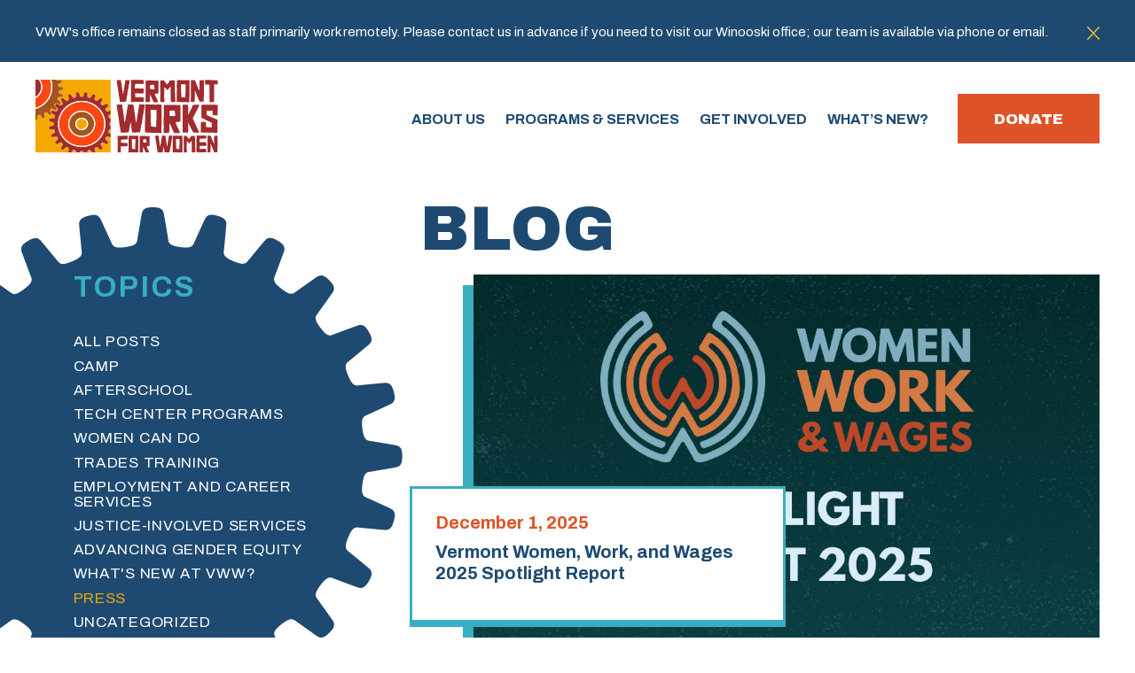

--- FILE ---
content_type: text/html; charset=UTF-8
request_url: https://vtworksforwomen.org/category/press/
body_size: 34186
content:
<!DOCTYPE html>
<html lang="en-US">

<head>
  <meta charset="UTF-8" />
  <meta name="google-site-verification" content="lkv-MzmSmgkgNl2vvipV5Vc0XC_ANSGT1yOiE6b1_EM" />
  <script src="https://cdnjs.cloudflare.com/ajax/libs/jquery/3.6.3/jquery.min.js" integrity="sha512-STof4xm1wgkfm7heWqFJVn58Hm3EtS31XFaagaa8VMReCXAkQnJZ+jEy8PCC/iT18dFy95WcExNHFTqLyp72eQ==" crossorigin="anonymous" referrerpolicy="no-referrer"></script>
  <!-- Begin Mailchimp Signup Form -->
  <link href="https://cdn-images.mailchimp.com/embedcode/classic-071822.css" rel="stylesheet" type="text/css">
  <!-- Google tag (gtag.js) -->
  <script async src="https://www.googletagmanager.com/gtag/js?id=G-ESZK287MJ7"></script> <script> window.dataLayer = window.dataLayer || []; function gtag(){dataLayer.push(arguments);} gtag('js', new Date()); gtag('config', 'G-ESZK287MJ7'); </script>
  <meta name="viewport" content="width=device-width, initial-scale=1, shrink-to-fit=no" />
  <!-- Slick Carousel -->
  <link rel="stylesheet" type="text/css" href="//cdn.jsdelivr.net/npm/slick-carousel@1.8.1/slick/slick.css"/>
	<script type="text/javascript" src="//cdn.jsdelivr.net/npm/slick-carousel@1.8.1/slick/slick.min.js"></script>
  <meta name='robots' content='index, follow, max-image-preview:large, max-snippet:-1, max-video-preview:-1' />
	<style>img:is([sizes="auto" i], [sizes^="auto," i]) { contain-intrinsic-size: 3000px 1500px }</style>
	
	<!-- This site is optimized with the Yoast SEO plugin v26.5 - https://yoast.com/wordpress/plugins/seo/ -->
	<title>Press Archives - Vermont Works for Women</title>
	<link rel="canonical" href="https://vtworksforwomen.org/category/press/" />
	<link rel="next" href="https://vtworksforwomen.org/category/press/page/2/" />
	<meta property="og:locale" content="en_US" />
	<meta property="og:type" content="article" />
	<meta property="og:title" content="Press Archives - Vermont Works for Women" />
	<meta property="og:url" content="https://vtworksforwomen.org/category/press/" />
	<meta property="og:site_name" content="Vermont Works for Women" />
	<meta name="twitter:card" content="summary_large_image" />
	<script type="application/ld+json" class="yoast-schema-graph">{"@context":"https://schema.org","@graph":[{"@type":"CollectionPage","@id":"https://vtworksforwomen.org/category/press/","url":"https://vtworksforwomen.org/category/press/","name":"Press Archives - Vermont Works for Women","isPartOf":{"@id":"https://vtworksforwomen.org/#website"},"primaryImageOfPage":{"@id":"https://vtworksforwomen.org/category/press/#primaryimage"},"image":{"@id":"https://vtworksforwomen.org/category/press/#primaryimage"},"thumbnailUrl":"https://vtworksforwomen.org/wp-content/uploads/2025/04/Blog-Featured-Image-1080-×-631-px-14.png","breadcrumb":{"@id":"https://vtworksforwomen.org/category/press/#breadcrumb"},"inLanguage":"en-US"},{"@type":"ImageObject","inLanguage":"en-US","@id":"https://vtworksforwomen.org/category/press/#primaryimage","url":"https://vtworksforwomen.org/wp-content/uploads/2025/04/Blog-Featured-Image-1080-×-631-px-14.png","contentUrl":"https://vtworksforwomen.org/wp-content/uploads/2025/04/Blog-Featured-Image-1080-×-631-px-14.png","width":1080,"height":631,"caption":"Art created by women incarcerated at Chittenden County Regional Correctional Facility on display as part of the \"Finding Hope Within\" exhibit, seen here in Richmond this year. Photo by Alex McPhedran"},{"@type":"BreadcrumbList","@id":"https://vtworksforwomen.org/category/press/#breadcrumb","itemListElement":[{"@type":"ListItem","position":1,"name":"Home","item":"https://vtworksforwomen.org/"},{"@type":"ListItem","position":2,"name":"Press"}]},{"@type":"WebSite","@id":"https://vtworksforwomen.org/#website","url":"https://vtworksforwomen.org/","name":"Vermont Works for Women","description":"Just another WordPress site","potentialAction":[{"@type":"SearchAction","target":{"@type":"EntryPoint","urlTemplate":"https://vtworksforwomen.org/?s={search_term_string}"},"query-input":{"@type":"PropertyValueSpecification","valueRequired":true,"valueName":"search_term_string"}}],"inLanguage":"en-US"}]}</script>
	<!-- / Yoast SEO plugin. -->


<link rel="alternate" type="application/rss+xml" title="Vermont Works for Women &raquo; Feed" href="https://vtworksforwomen.org/feed/" />
<link rel="alternate" type="application/rss+xml" title="Vermont Works for Women &raquo; Comments Feed" href="https://vtworksforwomen.org/comments/feed/" />
<link rel="alternate" type="application/rss+xml" title="Vermont Works for Women &raquo; Press Category Feed" href="https://vtworksforwomen.org/category/press/feed/" />
		<!-- This site uses the Google Analytics by MonsterInsights plugin v9.2.0 - Using Analytics tracking - https://www.monsterinsights.com/ -->
							<script src="//www.googletagmanager.com/gtag/js?id=G-HNJH7DHC2L"  data-cfasync="false" data-wpfc-render="false" type="text/javascript" async></script>
			<script data-cfasync="false" data-wpfc-render="false" type="text/javascript">
				var mi_version = '9.2.0';
				var mi_track_user = true;
				var mi_no_track_reason = '';
								var MonsterInsightsDefaultLocations = {"page_location":"https:\/\/vtworksforwomen.org\/category\/press\/"};
				if ( typeof MonsterInsightsPrivacyGuardFilter === 'function' ) {
					var MonsterInsightsLocations = (typeof MonsterInsightsExcludeQuery === 'object') ? MonsterInsightsPrivacyGuardFilter( MonsterInsightsExcludeQuery ) : MonsterInsightsPrivacyGuardFilter( MonsterInsightsDefaultLocations );
				} else {
					var MonsterInsightsLocations = (typeof MonsterInsightsExcludeQuery === 'object') ? MonsterInsightsExcludeQuery : MonsterInsightsDefaultLocations;
				}

								var disableStrs = [
										'ga-disable-G-HNJH7DHC2L',
									];

				/* Function to detect opted out users */
				function __gtagTrackerIsOptedOut() {
					for (var index = 0; index < disableStrs.length; index++) {
						if (document.cookie.indexOf(disableStrs[index] + '=true') > -1) {
							return true;
						}
					}

					return false;
				}

				/* Disable tracking if the opt-out cookie exists. */
				if (__gtagTrackerIsOptedOut()) {
					for (var index = 0; index < disableStrs.length; index++) {
						window[disableStrs[index]] = true;
					}
				}

				/* Opt-out function */
				function __gtagTrackerOptout() {
					for (var index = 0; index < disableStrs.length; index++) {
						document.cookie = disableStrs[index] + '=true; expires=Thu, 31 Dec 2099 23:59:59 UTC; path=/';
						window[disableStrs[index]] = true;
					}
				}

				if ('undefined' === typeof gaOptout) {
					function gaOptout() {
						__gtagTrackerOptout();
					}
				}
								window.dataLayer = window.dataLayer || [];

				window.MonsterInsightsDualTracker = {
					helpers: {},
					trackers: {},
				};
				if (mi_track_user) {
					function __gtagDataLayer() {
						dataLayer.push(arguments);
					}

					function __gtagTracker(type, name, parameters) {
						if (!parameters) {
							parameters = {};
						}

						if (parameters.send_to) {
							__gtagDataLayer.apply(null, arguments);
							return;
						}

						if (type === 'event') {
														parameters.send_to = monsterinsights_frontend.v4_id;
							var hookName = name;
							if (typeof parameters['event_category'] !== 'undefined') {
								hookName = parameters['event_category'] + ':' + name;
							}

							if (typeof MonsterInsightsDualTracker.trackers[hookName] !== 'undefined') {
								MonsterInsightsDualTracker.trackers[hookName](parameters);
							} else {
								__gtagDataLayer('event', name, parameters);
							}
							
						} else {
							__gtagDataLayer.apply(null, arguments);
						}
					}

					__gtagTracker('js', new Date());
					__gtagTracker('set', {
						'developer_id.dZGIzZG': true,
											});
					if ( MonsterInsightsLocations.page_location ) {
						__gtagTracker('set', MonsterInsightsLocations);
					}
										__gtagTracker('config', 'G-HNJH7DHC2L', {"forceSSL":"true","link_attribution":"true"} );
															window.gtag = __gtagTracker;										(function () {
						/* https://developers.google.com/analytics/devguides/collection/analyticsjs/ */
						/* ga and __gaTracker compatibility shim. */
						var noopfn = function () {
							return null;
						};
						var newtracker = function () {
							return new Tracker();
						};
						var Tracker = function () {
							return null;
						};
						var p = Tracker.prototype;
						p.get = noopfn;
						p.set = noopfn;
						p.send = function () {
							var args = Array.prototype.slice.call(arguments);
							args.unshift('send');
							__gaTracker.apply(null, args);
						};
						var __gaTracker = function () {
							var len = arguments.length;
							if (len === 0) {
								return;
							}
							var f = arguments[len - 1];
							if (typeof f !== 'object' || f === null || typeof f.hitCallback !== 'function') {
								if ('send' === arguments[0]) {
									var hitConverted, hitObject = false, action;
									if ('event' === arguments[1]) {
										if ('undefined' !== typeof arguments[3]) {
											hitObject = {
												'eventAction': arguments[3],
												'eventCategory': arguments[2],
												'eventLabel': arguments[4],
												'value': arguments[5] ? arguments[5] : 1,
											}
										}
									}
									if ('pageview' === arguments[1]) {
										if ('undefined' !== typeof arguments[2]) {
											hitObject = {
												'eventAction': 'page_view',
												'page_path': arguments[2],
											}
										}
									}
									if (typeof arguments[2] === 'object') {
										hitObject = arguments[2];
									}
									if (typeof arguments[5] === 'object') {
										Object.assign(hitObject, arguments[5]);
									}
									if ('undefined' !== typeof arguments[1].hitType) {
										hitObject = arguments[1];
										if ('pageview' === hitObject.hitType) {
											hitObject.eventAction = 'page_view';
										}
									}
									if (hitObject) {
										action = 'timing' === arguments[1].hitType ? 'timing_complete' : hitObject.eventAction;
										hitConverted = mapArgs(hitObject);
										__gtagTracker('event', action, hitConverted);
									}
								}
								return;
							}

							function mapArgs(args) {
								var arg, hit = {};
								var gaMap = {
									'eventCategory': 'event_category',
									'eventAction': 'event_action',
									'eventLabel': 'event_label',
									'eventValue': 'event_value',
									'nonInteraction': 'non_interaction',
									'timingCategory': 'event_category',
									'timingVar': 'name',
									'timingValue': 'value',
									'timingLabel': 'event_label',
									'page': 'page_path',
									'location': 'page_location',
									'title': 'page_title',
									'referrer' : 'page_referrer',
								};
								for (arg in args) {
																		if (!(!args.hasOwnProperty(arg) || !gaMap.hasOwnProperty(arg))) {
										hit[gaMap[arg]] = args[arg];
									} else {
										hit[arg] = args[arg];
									}
								}
								return hit;
							}

							try {
								f.hitCallback();
							} catch (ex) {
							}
						};
						__gaTracker.create = newtracker;
						__gaTracker.getByName = newtracker;
						__gaTracker.getAll = function () {
							return [];
						};
						__gaTracker.remove = noopfn;
						__gaTracker.loaded = true;
						window['__gaTracker'] = __gaTracker;
					})();
									} else {
										console.log("");
					(function () {
						function __gtagTracker() {
							return null;
						}

						window['__gtagTracker'] = __gtagTracker;
						window['gtag'] = __gtagTracker;
					})();
									}
			</script>
				<!-- / Google Analytics by MonsterInsights -->
				<script data-cfasync="false" data-wpfc-render="false" type="text/javascript">
			window.MonsterInsightsDualTracker.helpers.mapProductItem = function (uaItem) {
				var prefixIndex, prefixKey, mapIndex;

				var toBePrefixed = ['id', 'name', 'list_name', 'brand', 'category', 'variant'];

				var item = {};

				var fieldMap = {
					'price': 'price',
					'list_position': 'index',
					'quantity': 'quantity',
					'position': 'index',
				};

				for (mapIndex in fieldMap) {
					if (uaItem.hasOwnProperty(mapIndex)) {
						item[fieldMap[mapIndex]] = uaItem[mapIndex];
					}
				}

				for (prefixIndex = 0; prefixIndex < toBePrefixed.length; prefixIndex++) {
					prefixKey = toBePrefixed[prefixIndex];
					if (typeof uaItem[prefixKey] !== 'undefined') {
						item['item_' + prefixKey] = uaItem[prefixKey];
					}
				}

				return item;
			};

			MonsterInsightsDualTracker.trackers['view_item_list'] = function (parameters) {
				var items = parameters.items;
				var listName, itemIndex, item, itemListName;
				var lists = {
					'_': {items: [], 'send_to': monsterinsights_frontend.v4_id},
				};

				for (itemIndex = 0; itemIndex < items.length; itemIndex++) {
					item = MonsterInsightsDualTracker.helpers.mapProductItem(items[itemIndex]);

					if (typeof item['item_list_name'] === 'undefined') {
						lists['_'].items.push(item);
					} else {
						itemListName = item['item_list_name'];
						if (typeof lists[itemListName] === 'undefined') {
							lists[itemListName] = {
								'items': [],
								'item_list_name': itemListName,
								'send_to': monsterinsights_frontend.v4_id,
							};
						}

						lists[itemListName].items.push(item);
					}
				}

				for (listName in lists) {
					__gtagDataLayer('event', 'view_item_list', lists[listName]);
				}
			};

			MonsterInsightsDualTracker.trackers['select_content'] = function (parameters) {
				const items = parameters.items.map(MonsterInsightsDualTracker.helpers.mapProductItem);
				__gtagDataLayer('event', 'select_item', {items: items, send_to: parameters.send_to});
			};

			MonsterInsightsDualTracker.trackers['view_item'] = function (parameters) {
				const items = parameters.items.map(MonsterInsightsDualTracker.helpers.mapProductItem);
				__gtagDataLayer('event', 'view_item', {items: items, send_to: parameters.send_to});
			};
		</script>
		<script type="text/javascript">
/* <![CDATA[ */
window._wpemojiSettings = {"baseUrl":"https:\/\/s.w.org\/images\/core\/emoji\/16.0.1\/72x72\/","ext":".png","svgUrl":"https:\/\/s.w.org\/images\/core\/emoji\/16.0.1\/svg\/","svgExt":".svg","source":{"concatemoji":"https:\/\/vtworksforwomen.org\/wp-includes\/js\/wp-emoji-release.min.js?ver=6.8.3"}};
/*! This file is auto-generated */
!function(s,n){var o,i,e;function c(e){try{var t={supportTests:e,timestamp:(new Date).valueOf()};sessionStorage.setItem(o,JSON.stringify(t))}catch(e){}}function p(e,t,n){e.clearRect(0,0,e.canvas.width,e.canvas.height),e.fillText(t,0,0);var t=new Uint32Array(e.getImageData(0,0,e.canvas.width,e.canvas.height).data),a=(e.clearRect(0,0,e.canvas.width,e.canvas.height),e.fillText(n,0,0),new Uint32Array(e.getImageData(0,0,e.canvas.width,e.canvas.height).data));return t.every(function(e,t){return e===a[t]})}function u(e,t){e.clearRect(0,0,e.canvas.width,e.canvas.height),e.fillText(t,0,0);for(var n=e.getImageData(16,16,1,1),a=0;a<n.data.length;a++)if(0!==n.data[a])return!1;return!0}function f(e,t,n,a){switch(t){case"flag":return n(e,"\ud83c\udff3\ufe0f\u200d\u26a7\ufe0f","\ud83c\udff3\ufe0f\u200b\u26a7\ufe0f")?!1:!n(e,"\ud83c\udde8\ud83c\uddf6","\ud83c\udde8\u200b\ud83c\uddf6")&&!n(e,"\ud83c\udff4\udb40\udc67\udb40\udc62\udb40\udc65\udb40\udc6e\udb40\udc67\udb40\udc7f","\ud83c\udff4\u200b\udb40\udc67\u200b\udb40\udc62\u200b\udb40\udc65\u200b\udb40\udc6e\u200b\udb40\udc67\u200b\udb40\udc7f");case"emoji":return!a(e,"\ud83e\udedf")}return!1}function g(e,t,n,a){var r="undefined"!=typeof WorkerGlobalScope&&self instanceof WorkerGlobalScope?new OffscreenCanvas(300,150):s.createElement("canvas"),o=r.getContext("2d",{willReadFrequently:!0}),i=(o.textBaseline="top",o.font="600 32px Arial",{});return e.forEach(function(e){i[e]=t(o,e,n,a)}),i}function t(e){var t=s.createElement("script");t.src=e,t.defer=!0,s.head.appendChild(t)}"undefined"!=typeof Promise&&(o="wpEmojiSettingsSupports",i=["flag","emoji"],n.supports={everything:!0,everythingExceptFlag:!0},e=new Promise(function(e){s.addEventListener("DOMContentLoaded",e,{once:!0})}),new Promise(function(t){var n=function(){try{var e=JSON.parse(sessionStorage.getItem(o));if("object"==typeof e&&"number"==typeof e.timestamp&&(new Date).valueOf()<e.timestamp+604800&&"object"==typeof e.supportTests)return e.supportTests}catch(e){}return null}();if(!n){if("undefined"!=typeof Worker&&"undefined"!=typeof OffscreenCanvas&&"undefined"!=typeof URL&&URL.createObjectURL&&"undefined"!=typeof Blob)try{var e="postMessage("+g.toString()+"("+[JSON.stringify(i),f.toString(),p.toString(),u.toString()].join(",")+"));",a=new Blob([e],{type:"text/javascript"}),r=new Worker(URL.createObjectURL(a),{name:"wpTestEmojiSupports"});return void(r.onmessage=function(e){c(n=e.data),r.terminate(),t(n)})}catch(e){}c(n=g(i,f,p,u))}t(n)}).then(function(e){for(var t in e)n.supports[t]=e[t],n.supports.everything=n.supports.everything&&n.supports[t],"flag"!==t&&(n.supports.everythingExceptFlag=n.supports.everythingExceptFlag&&n.supports[t]);n.supports.everythingExceptFlag=n.supports.everythingExceptFlag&&!n.supports.flag,n.DOMReady=!1,n.readyCallback=function(){n.DOMReady=!0}}).then(function(){return e}).then(function(){var e;n.supports.everything||(n.readyCallback(),(e=n.source||{}).concatemoji?t(e.concatemoji):e.wpemoji&&e.twemoji&&(t(e.twemoji),t(e.wpemoji)))}))}((window,document),window._wpemojiSettings);
/* ]]> */
</script>
<link rel='stylesheet' id='mp-theme-css' href='https://vtworksforwomen.org/wp-content/plugins/memberpress/css/ui/theme.css?ver=1.12.10' type='text/css' media='all' />
<link rel='stylesheet' id='mp-account-css-css' href='https://vtworksforwomen.org/wp-content/plugins/memberpress/css/ui/account.css?ver=1.12.10' type='text/css' media='all' />
<link rel='stylesheet' id='dashicons-css' href='https://vtworksforwomen.org/wp-includes/css/dashicons.min.css?ver=6.8.3' type='text/css' media='all' />
<link rel='stylesheet' id='mp-login-css-css' href='https://vtworksforwomen.org/wp-content/plugins/memberpress/css/ui/login.css?ver=1.12.10' type='text/css' media='all' />
<link rel='stylesheet' id='mepr-jquery-ui-smoothness-css' href='https://vtworksforwomen.org/wp-content/plugins/memberpress/css/vendor/jquery-ui/smoothness.min.css?ver=1.13.3' type='text/css' media='all' />
<link rel='stylesheet' id='jquery-ui-timepicker-addon-css' href='https://vtworksforwomen.org/wp-content/plugins/memberpress/css/vendor/jquery-ui-timepicker-addon.css?ver=1.12.10' type='text/css' media='all' />
<link rel='stylesheet' id='jquery-magnific-popup-css' href='https://vtworksforwomen.org/wp-content/plugins/memberpress/css/vendor/magnific-popup.min.css?ver=6.8.3' type='text/css' media='all' />
<link rel='stylesheet' id='mp-signup-css' href='https://vtworksforwomen.org/wp-content/plugins/memberpress/css/signup.css?ver=1.12.10' type='text/css' media='all' />
<link rel='stylesheet' id='mp-plans-css-css' href='https://vtworksforwomen.org/wp-content/plugins/memberpress/css/plans.min.css?ver=1.12.10' type='text/css' media='all' />
<style id='wp-emoji-styles-inline-css' type='text/css'>

	img.wp-smiley, img.emoji {
		display: inline !important;
		border: none !important;
		box-shadow: none !important;
		height: 1em !important;
		width: 1em !important;
		margin: 0 0.07em !important;
		vertical-align: -0.1em !important;
		background: none !important;
		padding: 0 !important;
	}
</style>
<link rel='stylesheet' id='wp-block-library-css' href='https://vtworksforwomen.org/wp-includes/css/dist/block-library/style.min.css?ver=6.8.3' type='text/css' media='all' />
<style id='classic-theme-styles-inline-css' type='text/css'>
/*! This file is auto-generated */
.wp-block-button__link{color:#fff;background-color:#32373c;border-radius:9999px;box-shadow:none;text-decoration:none;padding:calc(.667em + 2px) calc(1.333em + 2px);font-size:1.125em}.wp-block-file__button{background:#32373c;color:#fff;text-decoration:none}
</style>
<style id='safe-svg-svg-icon-style-inline-css' type='text/css'>
.safe-svg-cover{text-align:center}.safe-svg-cover .safe-svg-inside{display:inline-block;max-width:100%}.safe-svg-cover svg{fill:currentColor;height:100%;max-height:100%;max-width:100%;width:100%}

</style>
<style id='global-styles-inline-css' type='text/css'>
:root{--wp--preset--aspect-ratio--square: 1;--wp--preset--aspect-ratio--4-3: 4/3;--wp--preset--aspect-ratio--3-4: 3/4;--wp--preset--aspect-ratio--3-2: 3/2;--wp--preset--aspect-ratio--2-3: 2/3;--wp--preset--aspect-ratio--16-9: 16/9;--wp--preset--aspect-ratio--9-16: 9/16;--wp--preset--color--black: #000;--wp--preset--color--cyan-bluish-gray: #abb8c3;--wp--preset--color--white: #fff;--wp--preset--color--pale-pink: #f78da7;--wp--preset--color--vivid-red: #cf2e2e;--wp--preset--color--luminous-vivid-orange: #ff6900;--wp--preset--color--luminous-vivid-amber: #fcb900;--wp--preset--color--light-green-cyan: #7bdcb5;--wp--preset--color--vivid-green-cyan: #00d084;--wp--preset--color--pale-cyan-blue: #8ed1fc;--wp--preset--color--vivid-cyan-blue: #0693e3;--wp--preset--color--vivid-purple: #9b51e0;--wp--preset--color--primary: #0090ff;--wp--preset--color--grey: #8f8f8f;--wp--preset--color--blue: #59BACC;--wp--preset--color--green: #58AD69;--wp--preset--color--orange: #FFBC49;--wp--preset--color--red: #E2574C;--wp--preset--gradient--vivid-cyan-blue-to-vivid-purple: linear-gradient(135deg,rgba(6,147,227,1) 0%,rgb(155,81,224) 100%);--wp--preset--gradient--light-green-cyan-to-vivid-green-cyan: linear-gradient(135deg,rgb(122,220,180) 0%,rgb(0,208,130) 100%);--wp--preset--gradient--luminous-vivid-amber-to-luminous-vivid-orange: linear-gradient(135deg,rgba(252,185,0,1) 0%,rgba(255,105,0,1) 100%);--wp--preset--gradient--luminous-vivid-orange-to-vivid-red: linear-gradient(135deg,rgba(255,105,0,1) 0%,rgb(207,46,46) 100%);--wp--preset--gradient--very-light-gray-to-cyan-bluish-gray: linear-gradient(135deg,rgb(238,238,238) 0%,rgb(169,184,195) 100%);--wp--preset--gradient--cool-to-warm-spectrum: linear-gradient(135deg,rgb(74,234,220) 0%,rgb(151,120,209) 20%,rgb(207,42,186) 40%,rgb(238,44,130) 60%,rgb(251,105,98) 80%,rgb(254,248,76) 100%);--wp--preset--gradient--blush-light-purple: linear-gradient(135deg,rgb(255,206,236) 0%,rgb(152,150,240) 100%);--wp--preset--gradient--blush-bordeaux: linear-gradient(135deg,rgb(254,205,165) 0%,rgb(254,45,45) 50%,rgb(107,0,62) 100%);--wp--preset--gradient--luminous-dusk: linear-gradient(135deg,rgb(255,203,112) 0%,rgb(199,81,192) 50%,rgb(65,88,208) 100%);--wp--preset--gradient--pale-ocean: linear-gradient(135deg,rgb(255,245,203) 0%,rgb(182,227,212) 50%,rgb(51,167,181) 100%);--wp--preset--gradient--electric-grass: linear-gradient(135deg,rgb(202,248,128) 0%,rgb(113,206,126) 100%);--wp--preset--gradient--midnight: linear-gradient(135deg,rgb(2,3,129) 0%,rgb(40,116,252) 100%);--wp--preset--font-size--small: 13px;--wp--preset--font-size--medium: 20px;--wp--preset--font-size--large: 36px;--wp--preset--font-size--x-large: 42px;--wp--preset--spacing--20: 0.44rem;--wp--preset--spacing--30: 0.67rem;--wp--preset--spacing--40: 1rem;--wp--preset--spacing--50: 1.5rem;--wp--preset--spacing--60: 2.25rem;--wp--preset--spacing--70: 3.38rem;--wp--preset--spacing--80: 5.06rem;--wp--preset--shadow--natural: 6px 6px 9px rgba(0, 0, 0, 0.2);--wp--preset--shadow--deep: 12px 12px 50px rgba(0, 0, 0, 0.4);--wp--preset--shadow--sharp: 6px 6px 0px rgba(0, 0, 0, 0.2);--wp--preset--shadow--outlined: 6px 6px 0px -3px rgba(255, 255, 255, 1), 6px 6px rgba(0, 0, 0, 1);--wp--preset--shadow--crisp: 6px 6px 0px rgba(0, 0, 0, 1);}:where(.is-layout-flex){gap: 0.5em;}:where(.is-layout-grid){gap: 0.5em;}body .is-layout-flex{display: flex;}.is-layout-flex{flex-wrap: wrap;align-items: center;}.is-layout-flex > :is(*, div){margin: 0;}body .is-layout-grid{display: grid;}.is-layout-grid > :is(*, div){margin: 0;}:where(.wp-block-columns.is-layout-flex){gap: 2em;}:where(.wp-block-columns.is-layout-grid){gap: 2em;}:where(.wp-block-post-template.is-layout-flex){gap: 1.25em;}:where(.wp-block-post-template.is-layout-grid){gap: 1.25em;}.has-black-color{color: var(--wp--preset--color--black) !important;}.has-cyan-bluish-gray-color{color: var(--wp--preset--color--cyan-bluish-gray) !important;}.has-white-color{color: var(--wp--preset--color--white) !important;}.has-pale-pink-color{color: var(--wp--preset--color--pale-pink) !important;}.has-vivid-red-color{color: var(--wp--preset--color--vivid-red) !important;}.has-luminous-vivid-orange-color{color: var(--wp--preset--color--luminous-vivid-orange) !important;}.has-luminous-vivid-amber-color{color: var(--wp--preset--color--luminous-vivid-amber) !important;}.has-light-green-cyan-color{color: var(--wp--preset--color--light-green-cyan) !important;}.has-vivid-green-cyan-color{color: var(--wp--preset--color--vivid-green-cyan) !important;}.has-pale-cyan-blue-color{color: var(--wp--preset--color--pale-cyan-blue) !important;}.has-vivid-cyan-blue-color{color: var(--wp--preset--color--vivid-cyan-blue) !important;}.has-vivid-purple-color{color: var(--wp--preset--color--vivid-purple) !important;}.has-black-background-color{background-color: var(--wp--preset--color--black) !important;}.has-cyan-bluish-gray-background-color{background-color: var(--wp--preset--color--cyan-bluish-gray) !important;}.has-white-background-color{background-color: var(--wp--preset--color--white) !important;}.has-pale-pink-background-color{background-color: var(--wp--preset--color--pale-pink) !important;}.has-vivid-red-background-color{background-color: var(--wp--preset--color--vivid-red) !important;}.has-luminous-vivid-orange-background-color{background-color: var(--wp--preset--color--luminous-vivid-orange) !important;}.has-luminous-vivid-amber-background-color{background-color: var(--wp--preset--color--luminous-vivid-amber) !important;}.has-light-green-cyan-background-color{background-color: var(--wp--preset--color--light-green-cyan) !important;}.has-vivid-green-cyan-background-color{background-color: var(--wp--preset--color--vivid-green-cyan) !important;}.has-pale-cyan-blue-background-color{background-color: var(--wp--preset--color--pale-cyan-blue) !important;}.has-vivid-cyan-blue-background-color{background-color: var(--wp--preset--color--vivid-cyan-blue) !important;}.has-vivid-purple-background-color{background-color: var(--wp--preset--color--vivid-purple) !important;}.has-black-border-color{border-color: var(--wp--preset--color--black) !important;}.has-cyan-bluish-gray-border-color{border-color: var(--wp--preset--color--cyan-bluish-gray) !important;}.has-white-border-color{border-color: var(--wp--preset--color--white) !important;}.has-pale-pink-border-color{border-color: var(--wp--preset--color--pale-pink) !important;}.has-vivid-red-border-color{border-color: var(--wp--preset--color--vivid-red) !important;}.has-luminous-vivid-orange-border-color{border-color: var(--wp--preset--color--luminous-vivid-orange) !important;}.has-luminous-vivid-amber-border-color{border-color: var(--wp--preset--color--luminous-vivid-amber) !important;}.has-light-green-cyan-border-color{border-color: var(--wp--preset--color--light-green-cyan) !important;}.has-vivid-green-cyan-border-color{border-color: var(--wp--preset--color--vivid-green-cyan) !important;}.has-pale-cyan-blue-border-color{border-color: var(--wp--preset--color--pale-cyan-blue) !important;}.has-vivid-cyan-blue-border-color{border-color: var(--wp--preset--color--vivid-cyan-blue) !important;}.has-vivid-purple-border-color{border-color: var(--wp--preset--color--vivid-purple) !important;}.has-vivid-cyan-blue-to-vivid-purple-gradient-background{background: var(--wp--preset--gradient--vivid-cyan-blue-to-vivid-purple) !important;}.has-light-green-cyan-to-vivid-green-cyan-gradient-background{background: var(--wp--preset--gradient--light-green-cyan-to-vivid-green-cyan) !important;}.has-luminous-vivid-amber-to-luminous-vivid-orange-gradient-background{background: var(--wp--preset--gradient--luminous-vivid-amber-to-luminous-vivid-orange) !important;}.has-luminous-vivid-orange-to-vivid-red-gradient-background{background: var(--wp--preset--gradient--luminous-vivid-orange-to-vivid-red) !important;}.has-very-light-gray-to-cyan-bluish-gray-gradient-background{background: var(--wp--preset--gradient--very-light-gray-to-cyan-bluish-gray) !important;}.has-cool-to-warm-spectrum-gradient-background{background: var(--wp--preset--gradient--cool-to-warm-spectrum) !important;}.has-blush-light-purple-gradient-background{background: var(--wp--preset--gradient--blush-light-purple) !important;}.has-blush-bordeaux-gradient-background{background: var(--wp--preset--gradient--blush-bordeaux) !important;}.has-luminous-dusk-gradient-background{background: var(--wp--preset--gradient--luminous-dusk) !important;}.has-pale-ocean-gradient-background{background: var(--wp--preset--gradient--pale-ocean) !important;}.has-electric-grass-gradient-background{background: var(--wp--preset--gradient--electric-grass) !important;}.has-midnight-gradient-background{background: var(--wp--preset--gradient--midnight) !important;}.has-small-font-size{font-size: var(--wp--preset--font-size--small) !important;}.has-medium-font-size{font-size: var(--wp--preset--font-size--medium) !important;}.has-large-font-size{font-size: var(--wp--preset--font-size--large) !important;}.has-x-large-font-size{font-size: var(--wp--preset--font-size--x-large) !important;}
:where(.wp-block-post-template.is-layout-flex){gap: 1.25em;}:where(.wp-block-post-template.is-layout-grid){gap: 1.25em;}
:where(.wp-block-columns.is-layout-flex){gap: 2em;}:where(.wp-block-columns.is-layout-grid){gap: 2em;}
:root :where(.wp-block-pullquote){font-size: 1.5em;line-height: 1.6;}
</style>
<link rel='stylesheet' id='catch-infinite-scroll-css' href='https://vtworksforwomen.org/wp-content/plugins/catch-infinite-scroll/public/css/catch-infinite-scroll-public.css?ver=2.0.7' type='text/css' media='all' />
<link rel='stylesheet' id='contact-form-7-css' href='https://vtworksforwomen.org/wp-content/plugins/contact-form-7/includes/css/styles.css?ver=6.1.4' type='text/css' media='all' />
<link rel='stylesheet' id='base/style-css' href='https://vtworksforwomen.org/wp-content/themes/vermontworksforw/style.css?ver=1769096790' type='text/css' media='all' />
<link rel='stylesheet' id='base/main-css' href='https://vtworksforwomen.org/wp-content/themes/vermontworksforw/assets/style.css?ver=1769096790' type='text/css' media='all' />
<script type="text/javascript" src="https://vtworksforwomen.org/wp-includes/js/jquery/jquery.min.js?ver=3.7.1" id="jquery-core-js"></script>
<script type="text/javascript" src="https://vtworksforwomen.org/wp-includes/js/jquery/jquery-migrate.min.js?ver=3.4.1" id="jquery-migrate-js"></script>
<script type="text/javascript" src="https://vtworksforwomen.org/wp-includes/js/underscore.min.js?ver=1.13.7" id="underscore-js"></script>
<script type="text/javascript" src="https://vtworksforwomen.org/wp-includes/js/dist/hooks.min.js?ver=4d63a3d491d11ffd8ac6" id="wp-hooks-js"></script>
<script type="text/javascript" src="https://vtworksforwomen.org/wp-includes/js/dist/i18n.min.js?ver=5e580eb46a90c2b997e6" id="wp-i18n-js"></script>
<script type="text/javascript" id="wp-i18n-js-after">
/* <![CDATA[ */
wp.i18n.setLocaleData( { 'text direction\u0004ltr': [ 'ltr' ] } );
/* ]]> */
</script>
<script type="text/javascript" src="https://vtworksforwomen.org/wp-content/plugins/memberpress/js/login.js?ver=1.12.10" id="mepr-login-js-js"></script>
<script type="text/javascript" src="https://vtworksforwomen.org/wp-content/plugins/memberpress/js/vendor/jquery.magnific-popup.min.js?ver=6.8.3" id="jquery-magnific-popup-js"></script>
<script type="text/javascript" src="https://vtworksforwomen.org/wp-content/plugins/memberpress/js/vendor/jquery.payment.js?ver=1.12.10" id="jquery.payment-js"></script>
<script type="text/javascript" src="https://vtworksforwomen.org/wp-content/plugins/memberpress/js/validate.js?ver=1.12.10" id="mp-validate-js"></script>
<script type="text/javascript" id="mp-i18n-js-extra">
/* <![CDATA[ */
var MeprI18n = {"states":{"HK":{"HONG KONG":"Hong Kong Island","KOWLOON":"Kowloon","NEW TERRITORIES":"New Territories"},"BR":{"AC":"Acre","AL":"Alagoas","AP":"Amap&aacute;","AM":"Amazonas","BA":"Bahia","CE":"Cear&aacute;","DF":"Distrito Federal","ES":"Esp&iacute;rito Santo","GO":"Goi&aacute;s","MA":"Maranh&atilde;o","MT":"Mato Grosso","MS":"Mato Grosso do Sul","MG":"Minas Gerais","PA":"Par&aacute;","PB":"Para&iacute;ba","PR":"Paran&aacute;","PE":"Pernambuco","PI":"Piau&iacute;","RJ":"Rio de Janeiro","RN":"Rio Grande do Norte","RS":"Rio Grande do Sul","RO":"Rond&ocirc;nia","RR":"Roraima","SC":"Santa Catarina","SP":"S&atilde;o Paulo","SE":"Sergipe","TO":"Tocantins"},"NP":{"ILL":"Illam","JHA":"Jhapa","PAN":"Panchthar","TAP":"Taplejung","BHO":"Bhojpur","DKA":"Dhankuta","MOR":"Morang","SUN":"Sunsari","SAN":"Sankhuwa","TER":"Terhathum","KHO":"Khotang","OKH":"Okhaldhunga","SAP":"Saptari","SIR":"Siraha","SOL":"Solukhumbu","UDA":"Udayapur","DHA":"Dhanusa","DLK":"Dolakha","MOH":"Mohottari","RAM":"Ramechha","SAR":"Sarlahi","SIN":"Sindhuli","BHA":"Bhaktapur","DHD":"Dhading","KTM":"Kathmandu","KAV":"Kavrepalanchowk","LAL":"Lalitpur","NUW":"Nuwakot","RAS":"Rasuwa","SPC":"Sindhupalchowk","BAR":"Bara","CHI":"Chitwan","MAK":"Makwanpur","PAR":"Parsa","RAU":"Rautahat","GOR":"Gorkha","KAS":"Kaski","LAM":"Lamjung","MAN":"Manang","SYN":"Syangja","TAN":"Tanahun","BAG":"Baglung","PBT":"Parbat","MUS":"Mustang","MYG":"Myagdi","AGR":"Agrghakanchi","GUL":"Gulmi","KAP":"Kapilbastu","NAW":"Nawalparasi","PAL":"Palpa","RUP":"Rupandehi","DAN":"Dang","PYU":"Pyuthan","ROL":"Rolpa","RUK":"Rukum","SAL":"Salyan","BAN":"Banke","BDA":"Bardiya","DAI":"Dailekh","JAJ":"Jajarkot","SUR":"Surkhet","DOL":"Dolpa","HUM":"Humla","JUM":"Jumla","KAL":"Kalikot","MUG":"Mugu","ACH":"Achham","BJH":"Bajhang","BJU":"Bajura","DOT":"Doti","KAI":"Kailali","BAI":"Baitadi","DAD":"Dadeldhura","DAR":"Darchula","KAN":"Kanchanpur"},"US":{"AL":"Alabama","AK":"Alaska","AZ":"Arizona","AR":"Arkansas","CA":"California","CO":"Colorado","CT":"Connecticut","DE":"Delaware","DC":"District Of Columbia","FL":"Florida","GA":"Georgia","HI":"Hawaii","ID":"Idaho","IL":"Illinois","IN":"Indiana","IA":"Iowa","KS":"Kansas","KY":"Kentucky","LA":"Louisiana","ME":"Maine","MD":"Maryland","MA":"Massachusetts","MI":"Michigan","MN":"Minnesota","MS":"Mississippi","MO":"Missouri","MT":"Montana","NE":"Nebraska","NV":"Nevada","NH":"New Hampshire","NJ":"New Jersey","NM":"New Mexico","NY":"New York","NC":"North Carolina","ND":"North Dakota","OH":"Ohio","OK":"Oklahoma","OR":"Oregon","PA":"Pennsylvania","RI":"Rhode Island","SC":"South Carolina","SD":"South Dakota","TN":"Tennessee","TX":"Texas","UT":"Utah","VT":"Vermont","VA":"Virginia","WA":"Washington","WV":"West Virginia","WI":"Wisconsin","WY":"Wyoming","AA":"Armed Forces (AA)","AE":"Armed Forces (AE)","AP":"Armed Forces (AP)","AS":"American Samoa","GU":"Guam","MP":"Northern Mariana Islands","PR":"Puerto Rico","UM":"US Minor Outlying Islands","VI":"US Virgin Islands"},"AT":{"1":"Burgenland","2":"K\u00e4rnten","3":"Nieder\u00f6sterreich","4":"Ober\u00f6sterreich","5":"Salzburg","6":"Steiermark","7":"Tirol","8":"Vorarlberg","9":"Wien"},"IE":{"CW":"Carlow","CN":"Cavan","CE":"Clare","CO":"Cork","DL":"Donegal","D":"Dublin","G":"Galway","KY":"Kerry","KE":"Kildare","KK":"Kilkenny","LS":"Laois","LM":"Leitrim","LK":"Limerick","LD":"Longford","LH":"Louth","MO":"Mayo","MH":"Meath","MN":"Monaghan","OY":"Offaly","RN":"Roscommon","SO":"Sligo","TA":"Tipperary","WD":"Waterford","WH":"Westmeath","WX":"Wexford","WW":"Wicklow"},"AU":{"ACT":"Australian Capital Territory","NSW":"New South Wales","NT":"Northern Territory","QLD":"Queensland","SA":"South Australia","TAS":"Tasmania","VIC":"Victoria","WA":"Western Australia"},"MX":{"Aguascalientes":"Aguascalientes","Baja California":"Baja California","Baja California Sur":"Baja California Sur","Campeche":"Campeche","Chiapas":"Chiapas","Chihuahua":"Chihuahua","Ciudad de Mexico":"Ciudad de M\u00e9xico (CDMX)","Coahuila":"Coahuila","Colima":"Colima","Durango":"Durango","Estado de Mexico":"Edo. de M\u00e9xico","Guanajuato":"Guanajuato","Guerrero":"Guerrero","Hidalgo":"Hidalgo","Jalisco":"Jalisco","Michoacan":"Michoac\u00e1n","Morelos":"Morelos","Nayarit":"Nayarit","Nuevo Leon":"Nuevo Le\u00f3n","Oaxaca":"Oaxaca","Puebla":"Puebla","Queretaro":"Quer\u00e9taro","Quintana Roo":"Quintana Roo","San Luis Potosi":"San Luis Potos\u00ed","Sinaloa":"Sinaloa","Sonora":"Sonora","Tabasco":"Tabasco","Tamaulipas":"Tamaulipas","Tlaxcala":"Tlaxcala","Veracruz":"Veracruz","Yucatan":"Yucat\u00e1n","Zacatecas":"Zacatecas"},"BD":{"BAG":"Bagerhat","BAN":"Bandarban","BAR":"Barguna","BARI":"Barisal","BHO":"Bhola","BOG":"Bogra","BRA":"Brahmanbaria","CHA":"Chandpur","CHI":"Chittagong","CHU":"Chuadanga","COM":"Comilla","COX":"Cox's Bazar","DHA":"Dhaka","DIN":"Dinajpur","FAR":"Faridpur ","FEN":"Feni","GAI":"Gaibandha","GAZI":"Gazipur","GOP":"Gopalganj","HAB":"Habiganj","JAM":"Jamalpur","JES":"Jessore","JHA":"Jhalokati","JHE":"Jhenaidah","JOY":"Joypurhat","KHA":"Khagrachhari","KHU":"Khulna","KIS":"Kishoreganj","KUR":"Kurigram","KUS":"Kushtia","LAK":"Lakshmipur","LAL":"Lalmonirhat","MAD":"Madaripur","MAG":"Magura","MAN":"Manikganj ","MEH":"Meherpur","MOU":"Moulvibazar","MUN":"Munshiganj","MYM":"Mymensingh","NAO":"Naogaon","NAR":"Narail","NARG":"Narayanganj","NARD":"Narsingdi","NAT":"Natore","NAW":"Nawabganj","NET":"Netrakona","NIL":"Nilphamari","NOA":"Noakhali","PAB":"Pabna","PAN":"Panchagarh","PAT":"Patuakhali","PIR":"Pirojpur","RAJB":"Rajbari","RAJ":"Rajshahi","RAN":"Rangamati","RANP":"Rangpur","SAT":"Satkhira","SHA":"Shariatpur","SHE":"Sherpur","SIR":"Sirajganj","SUN":"Sunamganj","SYL":"Sylhet","TAN":"Tangail","THA":"Thakurgaon"},"IT":{"AG":"Agrigento","AL":"Alessandria","AN":"Ancona","AO":"Aosta","AR":"Arezzo","AP":"Ascoli Piceno","AT":"Asti","AV":"Avellino","BA":"Bari","BT":"Barletta-Andria-Trani","BL":"Belluno","BN":"Benevento","BG":"Bergamo","BI":"Biella","BO":"Bologna","BZ":"Bolzano","BS":"Brescia","BR":"Brindisi","CA":"Cagliari","CL":"Caltanissetta","CB":"Campobasso","CI":"Carbonia-Iglesias","CE":"Caserta","CT":"Catania","CZ":"Catanzaro","CH":"Chieti","CO":"Como","CS":"Cosenza","CR":"Cremona","KR":"Crotone","CN":"Cuneo","EN":"Enna","FM":"Fermo","FE":"Ferrara","FI":"Firenze","FG":"Foggia","FC":"Forl\u00ec-Cesena","FR":"Frosinone","GE":"Genova","GO":"Gorizia","GR":"Grosseto","IM":"Imperia","IS":"Isernia","SP":"La Spezia","AQ":"L&apos;Aquila","LT":"Latina","LE":"Lecce","LC":"Lecco","LI":"Livorno","LO":"Lodi","LU":"Lucca","MC":"Macerata","MN":"Mantova","MS":"Massa-Carrara","MT":"Matera","ME":"Messina","MI":"Milano","MO":"Modena","MB":"Monza e della Brianza","NA":"Napoli","NO":"Novara","NU":"Nuoro","OT":"Olbia-Tempio","OR":"Oristano","PD":"Padova","PA":"Palermo","PR":"Parma","PV":"Pavia","PG":"Perugia","PU":"Pesaro e Urbino","PE":"Pescara","PC":"Piacenza","PI":"Pisa","PT":"Pistoia","PN":"Pordenone","PZ":"Potenza","PO":"Prato","RG":"Ragusa","RA":"Ravenna","RC":"Reggio Calabria","RE":"Reggio Emilia","RI":"Rieti","RN":"Rimini","RM":"Roma","RO":"Rovigo","SA":"Salerno","VS":"Medio Campidano","SS":"Sassari","SV":"Savona","SI":"Siena","SR":"Siracusa","SO":"Sondrio","TA":"Taranto","TE":"Teramo","TR":"Terni","TO":"Torino","OG":"Ogliastra","TP":"Trapani","TN":"Trento","TV":"Treviso","TS":"Trieste","UD":"Udine","VA":"Varese","VE":"Venezia","VB":"Verbano-Cusio-Ossola","VC":"Vercelli","VR":"Verona","VV":"Vibo Valentia","VI":"Vicenza","VT":"Viterbo"},"DE":{"BW":"Baden-W\u00fcrttemberg","BY":"Bavaria","BE":"Berlin","BB":"Brandenburg","HB":"Bremen","HH":"Hamburg","HE":"Hesse","NI":"Lower Saxony","MV":"Mecklenburg-Vorpommern","NW":"North Rhine-Westphalia","RP":"Rhineland-Palatinate","SL":"Saarland","SN":"Saxony","ST":"Saxony-Anhalt","SH":"Schleswig-Holstein","TH":"Thuringia"},"BG":{"BG-01":"Blagoevgrad","BG-02":"Burgas","BG-08":"Dobrich","BG-07":"Gabrovo","BG-26":"Haskovo","BG-09":"Kardzhali","BG-10":"Kyustendil","BG-11":"Lovech","BG-12":"Montana","BG-13":"Pazardzhik","BG-14":"Pernik","BG-15":"Pleven","BG-16":"Plovdiv","BG-17":"Razgrad","BG-18":"Ruse","BG-27":"Shumen","BG-19":"Silistra","BG-20":"Sliven","BG-21":"Smolyan","BG-23":"Sofia","BG-22":"Sofia-Grad","BG-24":"Stara Zagora","BG-25":"Targovishte","BG-03":"Varna","BG-04":"Veliko Tarnovo","BG-05":"Vidin","BG-06":"Vratsa","BG-28":"Yambol"},"JP":{"JP01":"Hokkaido","JP02":"Aomori","JP03":"Iwate","JP04":"Miyagi","JP05":"Akita","JP06":"Yamagata","JP07":"Fukushima","JP08":"Ibaraki","JP09":"Tochigi","JP10":"Gunma","JP11":"Saitama","JP12":"Chiba","JP13":"Tokyo","JP14":"Kanagawa","JP15":"Niigata","JP16":"Toyama","JP17":"Ishikawa","JP18":"Fukui","JP19":"Yamanashi","JP20":"Nagano","JP21":"Gifu","JP22":"Shizuoka","JP23":"Aichi","JP24":"Mie","JP25":"Shiga","JP26":"Kyouto","JP27":"Osaka","JP28":"Hyougo","JP29":"Nara","JP30":"Wakayama","JP31":"Tottori","JP32":"Shimane","JP33":"Okayama","JP34":"Hiroshima","JP35":"Yamaguchi","JP36":"Tokushima","JP37":"Kagawa","JP38":"Ehime","JP39":"Kochi","JP40":"Fukuoka","JP41":"Saga","JP42":"Nagasaki","JP43":"Kumamoto","JP44":"Oita","JP45":"Miyazaki","JP46":"Kagoshima","JP47":"Okinawa"},"CN":{"CN1":"Yunnan \/ &#20113;&#21335;","CN2":"Beijing \/ &#21271;&#20140;","CN3":"Tianjin \/ &#22825;&#27941;","CN4":"Hebei \/ &#27827;&#21271;","CN5":"Shanxi \/ &#23665;&#35199;","CN6":"Inner Mongolia \/ &#20839;&#33945;&#21476;","CN7":"Liaoning \/ &#36797;&#23425;","CN8":"Jilin \/ &#21513;&#26519;","CN9":"Heilongjiang \/ &#40657;&#40857;&#27743;","CN10":"Shanghai \/ &#19978;&#28023;","CN11":"Jiangsu \/ &#27743;&#33487;","CN12":"Zhejiang \/ &#27993;&#27743;","CN13":"Anhui \/ &#23433;&#24509;","CN14":"Fujian \/ &#31119;&#24314;","CN15":"Jiangxi \/ &#27743;&#35199;","CN16":"Shandong \/ &#23665;&#19996;","CN17":"Henan \/ &#27827;&#21335;","CN18":"Hubei \/ &#28246;&#21271;","CN19":"Hunan \/ &#28246;&#21335;","CN20":"Guangdong \/ &#24191;&#19996;","CN21":"Guangxi Zhuang \/ &#24191;&#35199;&#22766;&#26063;","CN22":"Hainan \/ &#28023;&#21335;","CN23":"Chongqing \/ &#37325;&#24198;","CN24":"Sichuan \/ &#22235;&#24029;","CN25":"Guizhou \/ &#36149;&#24030;","CN26":"Shaanxi \/ &#38485;&#35199;","CN27":"Gansu \/ &#29976;&#32899;","CN28":"Qinghai \/ &#38738;&#28023;","CN29":"Ningxia Hui \/ &#23425;&#22799;","CN30":"Macau \/ &#28595;&#38376;","CN31":"Tibet \/ &#35199;&#34255;","CN32":"Xinjiang \/ &#26032;&#30086;"},"ZA":{"EC":"Eastern Cape","FS":"Free State","GP":"Gauteng","KZN":"KwaZulu-Natal","LP":"Limpopo","MP":"Mpumalanga","NC":"Northern Cape","NW":"North West","WC":"Western Cape"},"CH":{"AG":"Aargau","AR":"Appenzell Ausserrhoden","AI":"Appenzell Innerrhoden","BL":"Basel-Landschaft","BS":"Basel-Stadt","BE":"Bern","FR":"Freiburg","GE":"Gen\u00e8ve","GL":"Glarus","GR":"Graub\u00fcnden","JU":"Jura","LU":"Luzern","NE":"Neuch\u00e2tel","NW":"Nidwalden","OW":"Obwalden","SH":"Schaffhausen","SZ":"Schwyz","SO":"Solothurn","SG":"St. Gallen","TG":"Thurgau","TI":"Ticino","UR":"Uri","VS":"Valais","VD":"Vaud","ZG":"Zug","ZH":"Z\u00fcrich"},"PT":{"AC":"A\u00e7ores","AG":"Algarve","AT":"Alentejo","CE":"Centro","LT":"Lisboa e Vale do Tejo","MD":"Madeira","NO":"Norte"},"NZ":{"AK":"Auckland","BP":"Bay of Plenty","CT":"Canterbury","HB":"Hawke&rsquo;s Bay","MW":"Manawatu-Wanganui","MB":"Marlborough","NS":"Nelson","NL":"Northland","OT":"Otago","SL":"Southland","TK":"Taranaki","TM":"Tasman","WA":"Waikato","WE":"Wellington","WC":"West Coast"},"HU":{"BK":"B\u00e1cs-Kiskun","BE":"B\u00e9k\u00e9s","BA":"Baranya","BZ":"Borsod-Aba\u00faj-Zempl\u00e9n","BU":"Budapest","CS":"Csongr\u00e1d","FE":"Fej\u00e9r","GS":"Gy\u0151r-Moson-Sopron","HB":"Hajd\u00fa-Bihar","HE":"Heves","JN":"J\u00e1sz-Nagykun-Szolnok","KE":"Kom\u00e1rom-Esztergom","NO":"N\u00f3gr\u00e1d","PE":"Pest","SO":"Somogy","SZ":"Szabolcs-Szatm\u00e1r-Bereg","TO":"Tolna","VA":"Vas","VE":"Veszpr\u00e9m","ZA":"Zala"},"TH":{"TH-37":"Amnat Charoen (&#3629;&#3635;&#3609;&#3634;&#3592;&#3648;&#3592;&#3619;&#3636;&#3597;)","TH-15":"Ang Thong (&#3629;&#3656;&#3634;&#3591;&#3607;&#3629;&#3591;)","TH-14":"Ayutthaya (&#3614;&#3619;&#3632;&#3609;&#3588;&#3619;&#3624;&#3619;&#3637;&#3629;&#3618;&#3640;&#3608;&#3618;&#3634;)","TH-10":"Bangkok (&#3585;&#3619;&#3640;&#3591;&#3648;&#3607;&#3614;&#3617;&#3627;&#3634;&#3609;&#3588;&#3619;)","TH-38":"Bueng Kan (&#3610;&#3638;&#3591;&#3585;&#3634;&#3628;)","TH-31":"Buri Ram (&#3610;&#3640;&#3619;&#3637;&#3619;&#3633;&#3617;&#3618;&#3660;)","TH-24":"Chachoengsao (&#3593;&#3632;&#3648;&#3594;&#3636;&#3591;&#3648;&#3607;&#3619;&#3634;)","TH-18":"Chai Nat (&#3594;&#3633;&#3618;&#3609;&#3634;&#3607;)","TH-36":"Chaiyaphum (&#3594;&#3633;&#3618;&#3616;&#3641;&#3617;&#3636;)","TH-22":"Chanthaburi (&#3592;&#3633;&#3609;&#3607;&#3610;&#3640;&#3619;&#3637;)","TH-50":"Chiang Mai (&#3648;&#3594;&#3637;&#3618;&#3591;&#3651;&#3627;&#3617;&#3656;)","TH-57":"Chiang Rai (&#3648;&#3594;&#3637;&#3618;&#3591;&#3619;&#3634;&#3618;)","TH-20":"Chonburi (&#3594;&#3621;&#3610;&#3640;&#3619;&#3637;)","TH-86":"Chumphon (&#3594;&#3640;&#3617;&#3614;&#3619;)","TH-46":"Kalasin (&#3585;&#3634;&#3628;&#3626;&#3636;&#3609;&#3608;&#3640;&#3660;)","TH-62":"Kamphaeng Phet (&#3585;&#3635;&#3649;&#3614;&#3591;&#3648;&#3614;&#3594;&#3619;)","TH-71":"Kanchanaburi (&#3585;&#3634;&#3597;&#3592;&#3609;&#3610;&#3640;&#3619;&#3637;)","TH-40":"Khon Kaen (&#3586;&#3629;&#3609;&#3649;&#3585;&#3656;&#3609;)","TH-81":"Krabi (&#3585;&#3619;&#3632;&#3610;&#3637;&#3656;)","TH-52":"Lampang (&#3621;&#3635;&#3611;&#3634;&#3591;)","TH-51":"Lamphun (&#3621;&#3635;&#3614;&#3641;&#3609;)","TH-42":"Loei (&#3648;&#3621;&#3618;)","TH-16":"Lopburi (&#3621;&#3614;&#3610;&#3640;&#3619;&#3637;)","TH-58":"Mae Hong Son (&#3649;&#3617;&#3656;&#3630;&#3656;&#3629;&#3591;&#3626;&#3629;&#3609;)","TH-44":"Maha Sarakham (&#3617;&#3627;&#3634;&#3626;&#3634;&#3619;&#3588;&#3634;&#3617;)","TH-49":"Mukdahan (&#3617;&#3640;&#3585;&#3604;&#3634;&#3627;&#3634;&#3619;)","TH-26":"Nakhon Nayok (&#3609;&#3588;&#3619;&#3609;&#3634;&#3618;&#3585;)","TH-73":"Nakhon Pathom (&#3609;&#3588;&#3619;&#3611;&#3600;&#3617;)","TH-48":"Nakhon Phanom (&#3609;&#3588;&#3619;&#3614;&#3609;&#3617;)","TH-30":"Nakhon Ratchasima (&#3609;&#3588;&#3619;&#3619;&#3634;&#3594;&#3626;&#3637;&#3617;&#3634;)","TH-60":"Nakhon Sawan (&#3609;&#3588;&#3619;&#3626;&#3623;&#3619;&#3619;&#3588;&#3660;)","TH-80":"Nakhon Si Thammarat (&#3609;&#3588;&#3619;&#3624;&#3619;&#3637;&#3608;&#3619;&#3619;&#3617;&#3619;&#3634;&#3594;)","TH-55":"Nan (&#3609;&#3656;&#3634;&#3609;)","TH-96":"Narathiwat (&#3609;&#3619;&#3634;&#3608;&#3636;&#3623;&#3634;&#3626;)","TH-39":"Nong Bua Lam Phu (&#3627;&#3609;&#3629;&#3591;&#3610;&#3633;&#3623;&#3621;&#3635;&#3616;&#3641;)","TH-43":"Nong Khai (&#3627;&#3609;&#3629;&#3591;&#3588;&#3634;&#3618;)","TH-12":"Nonthaburi (&#3609;&#3609;&#3607;&#3610;&#3640;&#3619;&#3637;)","TH-13":"Pathum Thani (&#3611;&#3607;&#3640;&#3617;&#3608;&#3634;&#3609;&#3637;)","TH-94":"Pattani (&#3611;&#3633;&#3605;&#3605;&#3634;&#3609;&#3637;)","TH-82":"Phang Nga (&#3614;&#3633;&#3591;&#3591;&#3634;)","TH-93":"Phatthalung (&#3614;&#3633;&#3607;&#3621;&#3640;&#3591;)","TH-56":"Phayao (&#3614;&#3632;&#3648;&#3618;&#3634;)","TH-67":"Phetchabun (&#3648;&#3614;&#3594;&#3619;&#3610;&#3641;&#3619;&#3603;&#3660;)","TH-76":"Phetchaburi (&#3648;&#3614;&#3594;&#3619;&#3610;&#3640;&#3619;&#3637;)","TH-66":"Phichit (&#3614;&#3636;&#3592;&#3636;&#3605;&#3619;)","TH-65":"Phitsanulok (&#3614;&#3636;&#3625;&#3603;&#3640;&#3650;&#3621;&#3585;)","TH-54":"Phrae (&#3649;&#3614;&#3619;&#3656;)","TH-83":"Phuket (&#3616;&#3641;&#3648;&#3585;&#3655;&#3605;)","TH-25":"Prachin Buri (&#3611;&#3619;&#3634;&#3592;&#3637;&#3609;&#3610;&#3640;&#3619;&#3637;)","TH-77":"Prachuap Khiri Khan (&#3611;&#3619;&#3632;&#3592;&#3623;&#3610;&#3588;&#3637;&#3619;&#3637;&#3586;&#3633;&#3609;&#3608;&#3660;)","TH-85":"Ranong (&#3619;&#3632;&#3609;&#3629;&#3591;)","TH-70":"Ratchaburi (&#3619;&#3634;&#3594;&#3610;&#3640;&#3619;&#3637;)","TH-21":"Rayong (&#3619;&#3632;&#3618;&#3629;&#3591;)","TH-45":"Roi Et (&#3619;&#3657;&#3629;&#3618;&#3648;&#3629;&#3655;&#3604;)","TH-27":"Sa Kaeo (&#3626;&#3619;&#3632;&#3649;&#3585;&#3657;&#3623;)","TH-47":"Sakon Nakhon (&#3626;&#3585;&#3621;&#3609;&#3588;&#3619;)","TH-11":"Samut Prakan (&#3626;&#3617;&#3640;&#3607;&#3619;&#3611;&#3619;&#3634;&#3585;&#3634;&#3619;)","TH-74":"Samut Sakhon (&#3626;&#3617;&#3640;&#3607;&#3619;&#3626;&#3634;&#3588;&#3619;)","TH-75":"Samut Songkhram (&#3626;&#3617;&#3640;&#3607;&#3619;&#3626;&#3591;&#3588;&#3619;&#3634;&#3617;)","TH-19":"Saraburi (&#3626;&#3619;&#3632;&#3610;&#3640;&#3619;&#3637;)","TH-91":"Satun (&#3626;&#3605;&#3641;&#3621;)","TH-17":"Sing Buri (&#3626;&#3636;&#3591;&#3627;&#3660;&#3610;&#3640;&#3619;&#3637;)","TH-33":"Sisaket (&#3624;&#3619;&#3637;&#3626;&#3632;&#3648;&#3585;&#3625;)","TH-90":"Songkhla (&#3626;&#3591;&#3586;&#3621;&#3634;)","TH-64":"Sukhothai (&#3626;&#3640;&#3650;&#3586;&#3607;&#3633;&#3618;)","TH-72":"Suphan Buri (&#3626;&#3640;&#3614;&#3619;&#3619;&#3603;&#3610;&#3640;&#3619;&#3637;)","TH-84":"Surat Thani (&#3626;&#3640;&#3619;&#3634;&#3625;&#3598;&#3619;&#3660;&#3608;&#3634;&#3609;&#3637;)","TH-32":"Surin (&#3626;&#3640;&#3619;&#3636;&#3609;&#3607;&#3619;&#3660;)","TH-63":"Tak (&#3605;&#3634;&#3585;)","TH-92":"Trang (&#3605;&#3619;&#3633;&#3591;)","TH-23":"Trat (&#3605;&#3619;&#3634;&#3604;)","TH-34":"Ubon Ratchathani (&#3629;&#3640;&#3610;&#3621;&#3619;&#3634;&#3594;&#3608;&#3634;&#3609;&#3637;)","TH-41":"Udon Thani (&#3629;&#3640;&#3604;&#3619;&#3608;&#3634;&#3609;&#3637;)","TH-61":"Uthai Thani (&#3629;&#3640;&#3607;&#3633;&#3618;&#3608;&#3634;&#3609;&#3637;)","TH-53":"Uttaradit (&#3629;&#3640;&#3605;&#3619;&#3604;&#3636;&#3605;&#3606;&#3660;)","TH-95":"Yala (&#3618;&#3632;&#3621;&#3634;)","TH-35":"Yasothon (&#3618;&#3650;&#3626;&#3608;&#3619;)"},"ID":{"BA":"Bali","BB":"Bangka Belitung","BT":"Banten","BE":"Bengkulu","AC":"Daerah Istimewa Aceh","YO":"Daerah Istimewa Yogyakarta","JK":"DKI Jakarta","GO":"Gorontalo","JA":"Jambi","JB":"Jawa Barat","JT":"Jawa Tengah","JI":"Jawa Timur","KB":"Kalimantan Barat","KS":"Kalimantan Selatan","KT":"Kalimantan Tengah","KI":"Kalimantan Timur","KU":"Kalimantan Utara","KR":"Kepulauan Riau","LA":"Lampung","MA":"Maluku","MU":"Maluku Utara","NB":"Nusa Tenggara Barat","NT":"Nusa Tenggara Timur","PA":"Papua","PB":"Papua Barat","RI":"Riau","SR":"Sulawesi Barat","SN":"Sulawesi Selatan","SA":"Sulawesi Utara","ST":"Sulawesi Tengah","SG":"Sulawesi Tenggara","SB":"Sumatera Barat","SS":"Sumatera Selatan","SU":"Sumatera Utara"},"CA":{"AB":"Alberta","BC":"British Columbia","MB":"Manitoba","NB":"New Brunswick","NL":"Newfoundland","NT":"Northwest Territories","NS":"Nova Scotia","NU":"Nunavut","ON":"Ontario","PE":"Prince Edward Island","QC":"Quebec","SK":"Saskatchewan","YT":"Yukon Territory"},"IN":{"AP":"Andra Pradesh","AR":"Arunachal Pradesh","AS":"Assam","BR":"Bihar","CT":"Chhattisgarh","GA":"Goa","GJ":"Gujarat","HR":"Haryana","HP":"Himachal Pradesh","JK":"Jammu and Kashmir","JH":"Jharkhand","KA":"Karnataka","KL":"Kerala","MP":"Madhya Pradesh","MH":"Maharashtra","MN":"Manipur","ML":"Meghalaya","MZ":"Mizoram","NL":"Nagaland","OR":"Orissa","PB":"Punjab","RJ":"Rajasthan","SK":"Sikkim","TN":"Tamil Nadu","TS":"Telangana","TR":"Tripura","UK":"Uttarakhand","UP":"Uttar Pradesh","WB":"West Bengal","AN":"Andaman and Nicobar Islands","CH":"Chandigarh","DN":"Dadar and Nagar Haveli","DD":"Daman and Diu","DL":"Delhi","LD":"Lakshadeep","PY":"Pondicherry (Puducherry)"},"PE":{"AMA":"Amazonas","ANC":"Ancash","APU":"Apur&iacute;mac","ARE":"Arequipa","AYA":"Ayacucho","CAJ":"Cajamarca","CUS":"Cusco","CAL":"El Callao","HUV":"Huancavelica","HUC":"Hu&aacute;nuco","ICA":"Ica","JUN":"Jun&iacute;n","LAL":"La Libertad","LAM":"Lambayeque","LIM":"Lima","LOR":"Loreto","MDD":"Madre de Dios","MOQ":"Moquegua","LMA":"Municipalidad Metropolitana de Lima","PAS":"Pasco","PIU":"Piura","PUN":"Puno","SAM":"San Mart&iacute;n","TAC":"Tacna","TUM":"Tumbes","UCA":"Ucayali"},"ES":{"C":"A Coru&ntilde;a","VI":"Araba\/&Aacute;lava","AB":"Albacete","A":"Alicante","AL":"Almer&iacute;a","O":"Asturias","AV":"&Aacute;vila","BA":"Badajoz","PM":"Baleares","B":"Barcelona","BU":"Burgos","CC":"C&aacute;ceres","CA":"C&aacute;diz","S":"Cantabria","CS":"Castell&oacute;n","CE":"Ceuta","CR":"Ciudad Real","CO":"C&oacute;rdoba","CU":"Cuenca","GI":"Girona","GR":"Granada","GU":"Guadalajara","SS":"Gipuzkoa","H":"Huelva","HU":"Huesca","J":"Ja&eacute;n","LO":"La Rioja","GC":"Las Palmas","LE":"Le&oacute;n","L":"Lleida","LU":"Lugo","M":"Madrid","MA":"M&aacute;laga","ML":"Melilla","MU":"Murcia","NA":"Navarra","OR":"Ourense","P":"Palencia","PO":"Pontevedra","SA":"Salamanca","TF":"Santa Cruz de Tenerife","SG":"Segovia","SE":"Sevilla","SO":"Soria","T":"Tarragona","TE":"Teruel","TO":"Toledo","V":"Valencia","VA":"Valladolid","BI":"Bizkaia","ZA":"Zamora","Z":"Zaragoza"},"MY":{"JHR":"Johor","KDH":"Kedah","KTN":"Kelantan","MLK":"Melaka","NSN":"Negeri Sembilan","PHG":"Pahang","PRK":"Perak","PLS":"Perlis","PNG":"Pulau Pinang","SBH":"Sabah","SWK":"Sarawak","SGR":"Selangor","TRG":"Terengganu","KUL":"W.P. Kuala Lumpur","LBN":"W.P. Labuan","PJY":"W.P. Putrajaya"},"TR":{"TR01":"Adana","TR02":"Ad&#305;yaman","TR03":"Afyon","TR04":"A&#287;r&#305;","TR05":"Amasya","TR06":"Ankara","TR07":"Antalya","TR08":"Artvin","TR09":"Ayd&#305;n","TR10":"Bal&#305;kesir","TR11":"Bilecik","TR12":"Bing&#246;l","TR13":"Bitlis","TR14":"Bolu","TR15":"Burdur","TR16":"Bursa","TR17":"&#199;anakkale","TR18":"&#199;ank&#305;r&#305;","TR19":"&#199;orum","TR20":"Denizli","TR21":"Diyarbak&#305;r","TR22":"Edirne","TR23":"Elaz&#305;&#287;","TR24":"Erzincan","TR25":"Erzurum","TR26":"Eski&#351;ehir","TR27":"Gaziantep","TR28":"Giresun","TR29":"G&#252;m&#252;&#351;hane","TR30":"Hakkari","TR31":"Hatay","TR32":"Isparta","TR33":"&#304;&#231;el","TR34":"&#304;stanbul","TR35":"&#304;zmir","TR36":"Kars","TR37":"Kastamonu","TR38":"Kayseri","TR39":"K&#305;rklareli","TR40":"K&#305;r&#351;ehir","TR41":"Kocaeli","TR42":"Konya","TR43":"K&#252;tahya","TR44":"Malatya","TR45":"Manisa","TR46":"Kahramanmara&#351;","TR47":"Mardin","TR48":"Mu&#287;la","TR49":"Mu&#351;","TR50":"Nev&#351;ehir","TR51":"Ni&#287;de","TR52":"Ordu","TR53":"Rize","TR54":"Sakarya","TR55":"Samsun","TR56":"Siirt","TR57":"Sinop","TR58":"Sivas","TR59":"Tekirda&#287;","TR60":"Tokat","TR61":"Trabzon","TR62":"Tunceli","TR63":"&#350;anl&#305;urfa","TR64":"U&#351;ak","TR65":"Van","TR66":"Yozgat","TR67":"Zonguldak","TR68":"Aksaray","TR69":"Bayburt","TR70":"Karaman","TR71":"K&#305;r&#305;kkale","TR72":"Batman","TR73":"&#350;&#305;rnak","TR74":"Bart&#305;n","TR75":"Ardahan","TR76":"I&#287;d&#305;r","TR77":"Yalova","TR78":"Karab&#252;k","TR79":"Kilis","TR80":"Osmaniye","TR81":"D&#252;zce"},"IR":{"ABZ":"Alborz (\u0627\u0644\u0628\u0631\u0632)","ADL":"Ardabil (\u0627\u0631\u062f\u0628\u06cc\u0644)","BHR":"Bushehr (\u0628\u0648\u0634\u0647\u0631)","CHB":"Chaharmahal and Bakhtiari (\u0686\u0647\u0627\u0631\u0645\u062d\u0627\u0644 \u0648 \u0628\u062e\u062a\u06cc\u0627\u0631\u06cc)","EAZ":"East Azarbaijan (\u0622\u0630\u0631\u0628\u0627\u06cc\u062c\u0627\u0646 \u0634\u0631\u0642\u06cc)","FRS":"Fars (\u0641\u0627\u0631\u0633)","GZN":"Ghazvin (\u0642\u0632\u0648\u06cc\u0646)","GIL":"Gilan (\u06af\u06cc\u0644\u0627\u0646)","GLS":"Golestan (\u06af\u0644\u0633\u062a\u0627\u0646)","HDN":"Hamadan (\u0647\u0645\u062f\u0627\u0646)","HRZ":"Hormozgan (\u0647\u0631\u0645\u0632\u06af\u0627\u0646)","ILM":"Ilaam (\u0627\u06cc\u0644\u0627\u0645)","ESF":"Isfahan (\u0627\u0635\u0641\u0647\u0627\u0646)","KRN":"Kerman (\u06a9\u0631\u0645\u0627\u0646)","KRH":"Kermanshah (\u06a9\u0631\u0645\u0627\u0646\u0634\u0627\u0647)","KHZ":"Khuzestan  (\u062e\u0648\u0632\u0633\u062a\u0627\u0646)","KBD":"Kohgiluyeh and BoyerAhmad (\u06a9\u0647\u06af\u06cc\u0644\u0648\u06cc\u06cc\u0647 \u0648 \u0628\u0648\u06cc\u0631\u0627\u062d\u0645\u062f)","KRD":"Kurdistan \/ \u06a9\u0631\u062f\u0633\u062a\u0627\u0646)","LRS":"Luristan (\u0644\u0631\u0633\u062a\u0627\u0646)","MZN":"Mazandaran (\u0645\u0627\u0632\u0646\u062f\u0631\u0627\u0646)","MKZ":"Markazi (\u0645\u0631\u06a9\u0632\u06cc)","NKH":"North Khorasan (\u062e\u0631\u0627\u0633\u0627\u0646 \u062c\u0646\u0648\u0628\u06cc)","QHM":"Qom (\u0642\u0645)","RKH":"Razavi Khorasan (\u062e\u0631\u0627\u0633\u0627\u0646 \u0631\u0636\u0648\u06cc)","SMN":"Semnan (\u0633\u0645\u0646\u0627\u0646)","SBN":"Sistan and Baluchestan (\u0633\u06cc\u0633\u062a\u0627\u0646 \u0648 \u0628\u0644\u0648\u0686\u0633\u062a\u0627\u0646)","SKH":"South Khorasan (\u062e\u0631\u0627\u0633\u0627\u0646 \u062c\u0646\u0648\u0628\u06cc)","THR":"Tehran  (\u062a\u0647\u0631\u0627\u0646)","WAZ":"West Azarbaijan (\u0622\u0630\u0631\u0628\u0627\u06cc\u062c\u0627\u0646 \u063a\u0631\u0628\u06cc)","YZD":"Yazd (\u06cc\u0632\u062f)","ZJN":"Zanjan (\u0632\u0646\u062c\u0627\u0646)"}},"ajaxurl":"https:\/\/vtworksforwomen.org\/wp-admin\/admin-ajax.php","countries_without_states":["AE","AF","AT","AX","BA","BE","BG","BH","BI","CY","CZ","DE","DK","EE","ET","FR","IM","IS","IL","KR","KW","LB","LI","LK","LU","MF","MQ","MT","NL","NO","PL","PT","RE","RW","SE","SG","SI","SK"],"please_select_state":"-- Select State --"};
/* ]]> */
</script>
<script type="text/javascript" src="https://vtworksforwomen.org/wp-content/plugins/memberpress/js/i18n.js?ver=1.12.10" id="mp-i18n-js"></script>
<script type="text/javascript" src="https://vtworksforwomen.org/wp-includes/js/jquery/ui/core.min.js?ver=1.13.3" id="jquery-ui-core-js"></script>
<script type="text/javascript" src="https://vtworksforwomen.org/wp-includes/js/jquery/ui/datepicker.min.js?ver=1.13.3" id="jquery-ui-datepicker-js"></script>
<script type="text/javascript" id="jquery-ui-datepicker-js-after">
/* <![CDATA[ */
jQuery(function(jQuery){jQuery.datepicker.setDefaults({"closeText":"Close","currentText":"Today","monthNames":["January","February","March","April","May","June","July","August","September","October","November","December"],"monthNamesShort":["Jan","Feb","Mar","Apr","May","Jun","Jul","Aug","Sep","Oct","Nov","Dec"],"nextText":"Next","prevText":"Previous","dayNames":["Sunday","Monday","Tuesday","Wednesday","Thursday","Friday","Saturday"],"dayNamesShort":["Sun","Mon","Tue","Wed","Thu","Fri","Sat"],"dayNamesMin":["S","M","T","W","T","F","S"],"dateFormat":"MM d, yy","firstDay":1,"isRTL":false});});
/* ]]> */
</script>
<script type="text/javascript" src="https://vtworksforwomen.org/wp-content/plugins/memberpress/js/vendor/jquery-ui-timepicker-addon.js?ver=1.12.10" id="mepr-timepicker-js-js"></script>
<script type="text/javascript" id="mp-datepicker-js-extra">
/* <![CDATA[ */
var MeprDatePicker = {"translations":{"closeText":"Done","currentText":"Today","monthNamesShort":["Jan","Feb","Mar","Apr","May","Jun","Jul","Aug","Sep","Oct","Nov","Dec"],"dayNamesMin":["Su","Mo","Tu","We","Th","Fr","Sa"]},"timeFormat":"","dateFormat":"MM d, yy","showTime":""};
/* ]]> */
</script>
<script type="text/javascript" src="https://vtworksforwomen.org/wp-content/plugins/memberpress/js/date_picker.js?ver=1.12.10" id="mp-datepicker-js"></script>
<script type="text/javascript" id="mp-signup-js-extra">
/* <![CDATA[ */
var MeprSignup = {"coupon_nonce":"84e0725949","spc_enabled":"","spc_invoice":"","no_compatible_pms":"There are no payment methods available that can purchase this product, please contact the site administrator or purchase it separately.","switch_pm_prompt":"It looks like your purchase requires %s. No problem! Just click below to switch.","switch_pm":"Switch to %s","cancel":"Cancel","no_compatible_pms_ob_required":"Payment Gateway(s) do not support required order configuration.","warning_icon_url":"https:\/\/vtworksforwomen.org\/wp-content\/plugins\/memberpress\/images\/notice-icon-error.png"};
/* ]]> */
</script>
<script type="text/javascript" src="https://vtworksforwomen.org/wp-content/plugins/memberpress/js/signup.js?ver=1.12.10" id="mp-signup-js"></script>
<script type="text/javascript" src="https://vtworksforwomen.org/wp-content/plugins/google-analytics-premium/assets/js/frontend-gtag.min.js?ver=9.2.0" id="monsterinsights-frontend-script-js" async="async" data-wp-strategy="async"></script>
<script data-cfasync="false" data-wpfc-render="false" type="text/javascript" id='monsterinsights-frontend-script-js-extra'>/* <![CDATA[ */
var monsterinsights_frontend = {"js_events_tracking":"true","download_extensions":"doc,pdf,ppt,zip,xls,docx,pptx,xlsx","inbound_paths":"[{\"path\":\"\\\/go\\\/\",\"label\":\"affiliate\"},{\"path\":\"\\\/recommend\\\/\",\"label\":\"affiliate\"}]","home_url":"https:\/\/vtworksforwomen.org","hash_tracking":"false","v4_id":"G-HNJH7DHC2L"};/* ]]> */
</script>
<script type="text/javascript" id="catch-infinite-scroll-js-extra">
/* <![CDATA[ */
var selector = {"jetpack_enabled":"","image":"http:\/\/live-vermont-works-for-women.pantheonsite.io\/wp-content\/plugins\/catch-infinite-scroll\/image\/loader.gif","load_more_text":"View More","finish_text":"","event":"click","navigationSelector":"nav.navigation, nav#nav-below","nextSelector":"nav.navigation .nav-links a.next, nav.navigation .nav-links .nav-previous a, nav#nav-below .nav-previous a","contentSelector":".row","itemSelector":".card-blog","type":"post","theme":"vermontworksforw"};
/* ]]> */
</script>
<script type="text/javascript" src="https://vtworksforwomen.org/wp-content/plugins/catch-infinite-scroll/public/js/catch-infinite-scroll-public.js?ver=2.0.7" id="catch-infinite-scroll-js"></script>
<script type="text/javascript" src="https://vtworksforwomen.org/wp-content/themes/vermontworksforw/assets/js/site.js?ver=6.8.3" id="custom-script-js"></script>
<link rel="https://api.w.org/" href="https://vtworksforwomen.org/wp-json/" /><link rel="alternate" title="JSON" type="application/json" href="https://vtworksforwomen.org/wp-json/wp/v2/categories/43" /><link rel="EditURI" type="application/rsd+xml" title="RSD" href="https://vtworksforwomen.org/xmlrpc.php?rsd" />
<meta name="cdp-version" content="1.5.0" />    <style type="text/css">

      .mpcs-classroom .nav-back i,
      .mpcs-classroom .navbar-section a.btn,
      .mpcs-classroom .navbar-section button,
      .mpcs-classroom div#mpcs-lesson-navigation button,
      .mpcs-classroom #mpcs-classroom-next-lesson-link,
      .mpcs-classroom #next_lesson_link {
        color: rgba(255, 255, 255) !important;
      }

      .mpcs-classroom .navbar-section .dropdown .menu a {
        color: #333;
      }

      .mpcs-classroom .mpcs-progress-ring {
        background-color: rgba(224, 96, 55) !important;
      }

      .mpcs-classroom .mpcs-course-filter .dropdown .btn span,
      .mpcs-classroom .mpcs-course-filter .dropdown .btn i,
      .mpcs-classroom .mpcs-course-filter .input-group .input-group-btn,
      .mpcs-classroom .mpcs-course-filter .input-group .mpcs-search,
      .mpcs-classroom .mpcs-course-filter .input-group input[type=text],
      .mpcs-classroom .mpcs-course-filter .dropdown a,
      .mpcs-classroom .pagination,
      .mpcs-classroom .pagination i,
      .mpcs-classroom .pagination a {
        color: rgba(211, 63, 63) !important;
        border-color: rgba(211, 63, 63) !important;
      }

      /* body.mpcs-classroom a{
        color: rgba();
      } */

      #mpcs-navbar,
      #mpcs-navbar button#mpcs-classroom-previous-lesson-link,
      #mpcs-navbar button#mpcs-classroom-previous-lesson-link:hover,
      .mpcs-classroom div#mpcs-lesson-navigation button#previous_lesson_link,
      .mpcs-classroom div#mpcs-lesson-navigation button#previous_lesson_link:hover,
      .mpcs-classroom a#mpcs-classroom-previous-lesson-link,
      .mpcs-classroom a#mpcs-classroom-previous-lesson-link:hover,
      .mpcs-classroom a#previous_lesson_link,
      .mpcs-classroom a#previous_lesson_link:hover,
      .mpcs-classroom #mpcs-navbar #mpcs-lesson-navigation > a#mpcs-classroom-previous-lesson-link,
      .mpcs-classroom #mpcs-navbar #mpcs-lesson-navigation > a#mpcs-classroom-previous-lesson-link:hover,
      .mpcs-classroom #mpcs-lesson-navigation a#previous_lesson_link,
      .mpcs-classroom #mpcs-lesson-navigation a#previous_lesson_link:hover,
      .mpcs-classroom div#mpcs-lesson-navigation a#previous_lesson_link,
      .mpcs-classroom div#mpcs-lesson-navigation a#previous_lesson_link:hover {
        background: rgba(30, 74, 113);
      }

      .course-progress .user-progress,
      .btn-green,
      #mpcs-navbar button:not(#mpcs-classroom-previous-lesson-link),
      .mpcs-classroom div#mpcs-lesson-navigation button:not(#previous_lesson_link),
      .mpcs-classroom #mpcs-quiz-navigation button:focus,
      .mpcs-classroom #mpcs-quiz-navigation button:hover,
      .mpcs-classroom div#mpcs-lesson-navigation a:not(#previous_lesson_link),
      .mpcs-classroom #mpcs-navbar #mpcs-lesson-navigation > a:not(#mpcs-classroom-previous-lesson-link) {
        background: rgba(224, 96, 55, 0.9);
      }

      .btn-green:hover,
      #mpcs-navbar button:not(#mpcs-classroom-previous-lesson-link):focus,
      #mpcs-navbar button:not(#mpcs-classroom-previous-lesson-link):hover,
      .mpcs-classroom div#mpcs-lesson-navigation button:not(#previous_lesson_link):focus,
      .mpcs-classroom div#mpcs-lesson-navigation button:not(#previous_lesson_link):hover,
      .mpcs-classroom #mpcs-quiz-navigation button,
      .mpcs-classroom div#mpcs-lesson-navigation a:not(#previous_lesson_link):hover,
      .mpcs-classroom #mpcs-navbar #mpcs-lesson-navigation > a:not(#mpcs-classroom-previous-lesson-link):hover {
        background: rgba(224, 96, 55);
      }

      .btn-green{border: rgba(224, 96, 55)}

      .course-progress .progress-text,
      .mpcs-lesson i.mpcs-circle-regular {
        color: rgba(179, 76, 44);
      }

      #mpcs-main #bookmark, .mpcs-lesson.current{background: rgba(224, 96, 55, 0.3)}

      .mpcs-instructor .tile-subtitle{
        color: rgba(224, 96, 55, 1);
      }

      .mpcs-classroom .mpcs-quiz-question-feedback {
        border-top-color: rgba(224, 96, 55, 1);
        border-bottom-color: rgba(224, 96, 55, 1);
      }

    </style>
        <link rel="icon" href="https://vtworksforwomen.org/wp-content/uploads/2022/12/cropped-VWW-Favicon-32x32.jpg" sizes="32x32" />
<link rel="icon" href="https://vtworksforwomen.org/wp-content/uploads/2022/12/cropped-VWW-Favicon-192x192.jpg" sizes="192x192" />
<link rel="apple-touch-icon" href="https://vtworksforwomen.org/wp-content/uploads/2022/12/cropped-VWW-Favicon-180x180.jpg" />
<meta name="msapplication-TileImage" content="https://vtworksforwomen.org/wp-content/uploads/2022/12/cropped-VWW-Favicon-270x270.jpg" />
</head>

<body class="archive category category-press category-43 wp-theme-vermontworksforw">
	    <a class="accessibility" href="#main">Skip to Content</a>
    <noscript>
        <div>Javascript must be enabled for the correct page display</div>
    </noscript>
	<div class="wrapper">
				<header class="header ">
							<div class="cookies-alert bg-primary">
					<div class="container">
						<p>VWW's office remains closed as staff primarily work remotely. Please contact us in advance if you need to visit our Winooski office; our team is available via phone or email.</p>
						<button type="button" class="close">
							<svg xmlns="http://www.w3.org/2000/svg" width="16" height="17" viewBox="0 0 16 17" fill="#f2b536">
								<g>
									<path fill="#f2b536" stroke="#f2b536" d="M1.327 1.926v0l.572-.61v0l12.943 13.78v0l-.572.61v0z" />
								</g>
								<g>
									<path fill="#f2b536" stroke="#f2b536" d="M14.27 1.316v0l.572.61v0L1.899 15.706v0l-.571-.61v0z" />
								</g>
							</svg>
						</button>
					</div>
				</div>
						<div class="container">
				<a href="https://vtworksforwomen.org" class="logo">
											<img src="https://vtworksforwomen.org/wp-content/uploads/2022/10/logo-01.svg" alt="Vermont Works for Women" />
									</a>
				<button class="btn-burger" data-opener>
					<span>menu</span>
				</button>
				<nav class="nav">
					<div id="nav-level-2" class="nav-submenu-wrap">
            <a href="#" class="back">Back</a>
            <div class="title"></div>
            <ul class="sub-menu"></ul>
					</div>
					<div id="nav-level-3" class="nav-submenu-wrap">
            <a href="#" class="back">Back</a>
            <div class="title"></div>
            <ul class="sub-menu"></ul>
					</div>
					<ul class="menu list-reset"><li class="menu-item"><a href="#" class="menu-item menu-item-type-custom menu-item-object-custom menu-item-has-children menu-item-37 menu-link">About Us</a>
<div class="dropdown-menu-wrap"><ul class="dropdown-menu list-reset">
	<li class="dropdown-menu-item"><a href="/about-us" class="menu-item menu-item-type-custom menu-item-object-custom menu-item-2130 dropdown-menu-link">About Us</a></li>
	<li class="dropdown-menu-item"><a href="/mission" class="menu-item menu-item-type-custom menu-item-object-custom menu-item-2727 dropdown-menu-link">Our Mission</a></li>
	<li class="dropdown-menu-item"><a href="/advocacy" class="menu-item menu-item-type-custom menu-item-object-custom menu-item-38 dropdown-menu-link">Advocacy</a></li>
	<li class="dropdown-menu-item"><a href="/community-impact" class="menu-item menu-item-type-custom menu-item-object-custom menu-item-39 dropdown-menu-link">Our Community Impact</a></li>
	<li class="dropdown-menu-item"><a href="/history" class="menu-item menu-item-type-custom menu-item-object-custom menu-item-40 dropdown-menu-link">Our History</a></li>
	<li class="dropdown-menu-item"><a href="/team" class="menu-item menu-item-type-custom menu-item-object-custom menu-item-41 dropdown-menu-link">Our Staff</a></li>
	<li class="dropdown-menu-item"><a href="/board" class="menu-item menu-item-type-custom menu-item-object-custom menu-item-565 dropdown-menu-link">Our Board</a></li>
</ul><div class="menu-card">
			<strong class="title">SUPPORT VT WOMEN</strong>
			<div class="wrap"><div class="img-holder">
					<img src="https://vtworksforwomen.org/wp-content/uploads/2025/08/Untitled-design-75.png" alt="Rosie&#039;s Girls camper uses a drill to build a wooden project at camp with the help of an instructor" />
				</div><div class="text-holder"><p>Support Vermont Works for Women today to help us increase opportunities for women and youth across Vermont to overcome barriers, build confidence, and pursue their goals.</p>
<a href="https://vtworksforwomen.org/donate/" target="_blank" class="btn btn--secondary">DONATE</a></div>
			</div>
		</div></div>
</li>
<li class="menu-item"><a href="#" class="menu-item menu-item-type-custom menu-item-object-custom menu-item-has-children menu-item-42 menu-link">PROGRAMS &#038; SERVICES</a>
<div class="dropdown-menu-wrap"><ul class="dropdown-menu list-reset">
	<li class="dropdown-menu-item"><a href="https://vtworksforwomen.org/youth-programs/" class="menu-item menu-item-type-post_type menu-item-object-page menu-item-has-children menu-item-7222 dropdown-menu-link">Youth Programs</a>
	<div class="dropdown-menu-wrap"><ul class="dropdown-menu list-reset">
		<li class="dropdown-menu-item"><a href="https://vtworksforwomen.org/youth-programs/" class="menu-item menu-item-type-post_type menu-item-object-page menu-item-7225 dropdown-menu-link">View all Youth Programs</a></li>
		<li class="dropdown-menu-item"><a href="/program/rosies-girls-camp" class="menu-item menu-item-type-custom menu-item-object-custom menu-item-44 dropdown-menu-link">Rosie&#8217;s Girls Camp</a></li>
		<li class="dropdown-menu-item"><a href="/program/rosies-girls-afterschool" class="menu-item menu-item-type-custom menu-item-object-custom menu-item-45 dropdown-menu-link">Rosie&#8217;s Girls Afterschool</a></li>
		<li class="dropdown-menu-item"><a href="/program/tech-center-programs" class="menu-item menu-item-type-custom menu-item-object-custom menu-item-46 dropdown-menu-link">Tech Center Programs</a></li>
		<li class="dropdown-menu-item"><a href="/program/launching-inclusive-futures-in-trades/" class="menu-item menu-item-type-custom menu-item-object-custom menu-item-4731 dropdown-menu-link">Launching Inclusive Futures in Trades</a></li>
		<li class="dropdown-menu-item"><a href="/program/women-can-do" class="menu-item menu-item-type-custom menu-item-object-custom menu-item-436 dropdown-menu-link">Women Can Do</a></li>
	</ul><div class="menu-card">
			<strong class="title">TRAILBLAZERS 2026</strong>
			<div class="wrap"><div class="img-holder">
					<img src="https://vtworksforwomen.org/wp-content/uploads/2025/08/Untitled-design-74.png" alt="Trailblazer uses a hand saw with the guidance of an instructor" />
				</div><div class="text-holder"><p>VWW hosts our Trailblazers trades training in communities across Vermont each year. If you’re interested in starting a career in the trades and would like to be kept up to date of trainings in 2026, reach out to be added to our email list.  </p>
<a href="https://vtworksforwomen.org/program/trailblazers/" target="_blank" class="btn btn--secondary">Learn More</a></div>
			</div>
		</div></div>
</li>
	<li class="dropdown-menu-item"><a href="https://vtworksforwomen.org/adult-programs/" class="menu-item menu-item-type-post_type menu-item-object-page menu-item-has-children menu-item-7224 dropdown-menu-link">Adult Programs</a>
	<div class="dropdown-menu-wrap"><ul class="dropdown-menu list-reset">
		<li class="dropdown-menu-item"><a href="https://vtworksforwomen.org/adult-programs/" class="menu-item menu-item-type-post_type menu-item-object-page menu-item-7227 dropdown-menu-link">View all Adult Programs</a></li>
		<li class="dropdown-menu-item"><a href="/program/employment-career-services" class="menu-item menu-item-type-custom menu-item-object-custom menu-item-408 dropdown-menu-link">Employment &#038; Career Services</a></li>
		<li class="dropdown-menu-item"><a href="/program/career-mentor-network" class="menu-item menu-item-type-custom menu-item-object-custom menu-item-410 dropdown-menu-link">Career Mentor Network</a></li>
		<li class="dropdown-menu-item"><a href="/program/trailblazers" class="menu-item menu-item-type-custom menu-item-object-custom menu-item-2729 dropdown-menu-link">Trailblazers</a></li>
		<li class="dropdown-menu-item"><a href="/program/justice-involved-services" class="menu-item menu-item-type-custom menu-item-object-custom menu-item-411 dropdown-menu-link">Justice-Involved Services</a></li>
	</ul><div class="menu-card">
			<strong class="title">TRAILBLAZERS 2026</strong>
			<div class="wrap"><div class="img-holder">
					<img src="https://vtworksforwomen.org/wp-content/uploads/2025/08/Untitled-design-74.png" alt="Trailblazer uses a hand saw with the guidance of an instructor" />
				</div><div class="text-holder"><p>VWW hosts our Trailblazers trades training in communities across Vermont each year. If you’re interested in starting a career in the trades and would like to be kept up to date of trainings in 2026, reach out to be added to our email list.  </p>
<a href="https://vtworksforwomen.org/program/trailblazers/" target="_blank" class="btn btn--secondary">Learn More</a></div>
			</div>
		</div></div>
</li>
	<li class="dropdown-menu-item"><a href="https://vtworksforwomen.org/for-businesses-community-organizations/" class="menu-item menu-item-type-post_type menu-item-object-page menu-item-has-children menu-item-7223 dropdown-menu-link">For Businesses &#038; Community Organizations</a>
	<div class="dropdown-menu-wrap"><ul class="dropdown-menu list-reset">
		<li class="dropdown-menu-item"><a href="https://vtworksforwomen.org/for-businesses-community-organizations/" class="menu-item menu-item-type-post_type menu-item-object-page menu-item-7226 dropdown-menu-link">View all Businesses &#038; Community Programs</a></li>
		<li class="dropdown-menu-item"><a href="https://vtworksforwomen.org/program/inclusive-hiring/" class="menu-item menu-item-type-post_type menu-item-object-program menu-item-7091 dropdown-menu-link">Inclusive Hiring</a></li>
		<li class="dropdown-menu-item"><a href="/program/workshops-and-consultation-services" class="menu-item menu-item-type-custom menu-item-object-custom menu-item-412 dropdown-menu-link">Workshops &#038; Consultation Services</a></li>
		<li class="dropdown-menu-item"><a href="https://vtworksforwomen.org/program/gear/" class="menu-item menu-item-type-post_type menu-item-object-program menu-item-7245 dropdown-menu-link">Gender Equity Advancement Roundtable (GEAR)</a></li>
	</ul><div class="menu-card">
			<strong class="title">TRAILBLAZERS 2026</strong>
			<div class="wrap"><div class="img-holder">
					<img src="https://vtworksforwomen.org/wp-content/uploads/2025/08/Untitled-design-74.png" alt="Trailblazer uses a hand saw with the guidance of an instructor" />
				</div><div class="text-holder"><p>VWW hosts our Trailblazers trades training in communities across Vermont each year. If you’re interested in starting a career in the trades and would like to be kept up to date of trainings in 2026, reach out to be added to our email list.  </p>
<a href="https://vtworksforwomen.org/program/trailblazers/" target="_blank" class="btn btn--secondary">Learn More</a></div>
			</div>
		</div></div>
</li>
</ul><div class="menu-card">
			<strong class="title">TRAILBLAZERS 2026</strong>
			<div class="wrap"><div class="img-holder">
					<img src="https://vtworksforwomen.org/wp-content/uploads/2025/08/Untitled-design-74.png" alt="Trailblazer uses a hand saw with the guidance of an instructor" />
				</div><div class="text-holder"><p>VWW hosts our Trailblazers trades training in communities across Vermont each year. If you’re interested in starting a career in the trades and would like to be kept up to date of trainings in 2026, reach out to be added to our email list.  </p>
<a href="https://vtworksforwomen.org/program/trailblazers/" target="_blank" class="btn btn--secondary">Learn More</a></div>
			</div>
		</div></div>
</li>
<li class="menu-item"><a href="#" class="menu-item menu-item-type-custom menu-item-object-custom menu-item-has-children menu-item-48 menu-link">GET INVOLVED</a>
<div class="dropdown-menu-wrap"><ul class="dropdown-menu list-reset">
	<li class="dropdown-menu-item"><a href="/get-involved" class="menu-item menu-item-type-custom menu-item-object-custom menu-item-2131 dropdown-menu-link">Get Involved</a></li>
	<li class="dropdown-menu-item"><a href="/donate" class="menu-item menu-item-type-custom menu-item-object-custom menu-item-49 dropdown-menu-link">Donate</a></li>
	<li class="dropdown-menu-item"><a href="/events" class="menu-item menu-item-type-custom menu-item-object-custom menu-item-50 dropdown-menu-link">Upcoming Events</a></li>
	<li class="dropdown-menu-item"><a href="/newsletter" class="menu-item menu-item-type-custom menu-item-object-custom menu-item-51 dropdown-menu-link">Sign Up for Newsletter</a></li>
	<li class="dropdown-menu-item"><a href="/careers-and-internships" class="menu-item menu-item-type-custom menu-item-object-custom menu-item-52 dropdown-menu-link">Careers and Internships</a></li>
	<li class="dropdown-menu-item"><a href="/volunteer" class="menu-item menu-item-type-custom menu-item-object-custom menu-item-53 dropdown-menu-link">Volunteer</a></li>
	<li class="dropdown-menu-item"><a href="/sponsor" class="menu-item menu-item-type-custom menu-item-object-custom menu-item-55 dropdown-menu-link">Sponsor Our Programs</a></li>
	<li class="dropdown-menu-item"><a href="/host-a-fundraiser" class="menu-item menu-item-type-custom menu-item-object-custom menu-item-56 dropdown-menu-link">Host a Fundraiser</a></li>
	<li class="dropdown-menu-item"><a href="/contact-us" class="menu-item menu-item-type-custom menu-item-object-custom menu-item-57 dropdown-menu-link">Contact Us</a></li>
</ul><div class="menu-card">
			<strong class="title">WOMEN, WORK, &amp; WAGES REPORT</strong>
			<div class="wrap"><div class="img-holder">
					<img src="https://vtworksforwomen.org/wp-content/uploads/2025/12/Data-Report-Social-Media-1080-x-1080-px.png" alt="Women Work &amp; Wages 2025 Spotlight Report" />
				</div><div class="text-holder"><p>In December 2025, VWW launched the Vermont Women, Work, and Wages 2025 Spotlight Report – a powerful tool for understanding the economic realities facing women across our state. </p>
<a href="https://vtworksforwomen.org/vermont-women-work-and-wages-spotlight-report-2025/" target="_blank" class="btn btn--secondary">Explore the report</a></div>
			</div>
		</div></div>
</li>
<li class="menu-item menu-item--sm"><a href="https://vtworksforwomen.org/blog/" class="menu-item menu-item-type-post_type menu-item-object-page current_page_parent menu-item-577 menu-link">WHAT&#8217;S NEW?</a></li>
</ul>					<a href="/donate" class="btn btn--secondary">Donate </a>				</nav>

			</div>
		</header>

		<div class="page-holder">
			<main class="main" id="main">
				
<section class="hero hero--blog">
    <div class="topic-wrap">
        <img src="https://vtworksforwomen.org/wp-content/themes/vermontworksforw/assets/images/gear-01.svg" alt="image" />
        <aside class="topic-block">
            <strong class="topic-title">topics</strong>
            <ul class="topic-list list-reset">
                <li data-cat="0"><a href="https://vtworksforwomen.org/blog/">all posts</a></li>
                                        <li data-cat="34"><a href="https://vtworksforwomen.org/category/camp/" >Camp</a></li>
                                        <li data-cat="35"><a href="https://vtworksforwomen.org/category/afterschool/" >Afterschool</a></li>
                                        <li data-cat="36"><a href="https://vtworksforwomen.org/category/tech-center-programs/" >Tech center programs</a></li>
                                        <li data-cat="37"><a href="https://vtworksforwomen.org/category/women-can-do/" >Women can do</a></li>
                                        <li data-cat="38"><a href="https://vtworksforwomen.org/category/trades-training/" >Trades training</a></li>
                                        <li data-cat="39"><a href="https://vtworksforwomen.org/category/employment-and-career-services/" >Employment and Career Services</a></li>
                                        <li data-cat="40"><a href="https://vtworksforwomen.org/category/justice-involved-services/" >Justice-Involved Services</a></li>
                                        <li data-cat="41"><a href="https://vtworksforwomen.org/category/advancing-gender-equity/" >Advancing Gender Equity</a></li>
                                        <li data-cat="42"><a href="https://vtworksforwomen.org/category/whats-new-at-vww/" >What's New at VWW?</a></li>
                                        <li data-cat="43"><a href="https://vtworksforwomen.org/category/press/"  class="active">Press</a></li>
                                        <li data-cat="1"><a href="https://vtworksforwomen.org/category/uncategorized/" >Uncategorized</a></li>
                            </ul>
        </aside>
    </div>
    <div class="container">
        <div class="wrap">
            <h1>blog</h1>
                                <div class="card-about">
                        <div class="card-img">
                            <img width="1080" height="631" src="https://vtworksforwomen.org/wp-content/uploads/2025/11/Blog-Featured-Image-1080-×-631-px-37.png" class="attachment-full size-full wp-post-image" alt="Women, Works, &amp; Wages report" decoding="async" fetchpriority="high" srcset="https://vtworksforwomen.org/wp-content/uploads/2025/11/Blog-Featured-Image-1080-×-631-px-37.png 1080w, https://vtworksforwomen.org/wp-content/uploads/2025/11/Blog-Featured-Image-1080-×-631-px-37-300x175.png 300w, https://vtworksforwomen.org/wp-content/uploads/2025/11/Blog-Featured-Image-1080-×-631-px-37-1024x598.png 1024w, https://vtworksforwomen.org/wp-content/uploads/2025/11/Blog-Featured-Image-1080-×-631-px-37-768x449.png 768w" sizes="(max-width: 1080px) 100vw, 1080px" />                        </div>
                        <a href="https://vtworksforwomen.org/vermont-women-work-and-wages-spotlight-report-2025/" class="card-body">
                            <strong class="h5 text-secondary">December 1, 2025</strong>
                            <p>Vermont Women, Work, and Wages 2025 Spotlight Report</p>
                        </a>
                    </div>
                    </div>
    </div>
</section><section class="blog-posts">
	<div class="container">
					<div class="title">
				<h1>Category: <span>Press</span></h1>			</div>
			<div class="row">
										<a href="https://vtworksforwomen.org/work-of-incarcerated-artists-travels-through-vermont-in-finding-hope-within-exhibit/" class="card-blog">
		<div class="card-img">
			<img width="1080" height="631" src="https://vtworksforwomen.org/wp-content/uploads/2025/04/Blog-Featured-Image-1080-×-631-px-14.png" class="attachment-full size-full wp-post-image" alt="Art created by women incarcerated at Chittenden County Regional Correctional Facility on display as part of the &quot;Finding Hope Within&quot; exhibit, seen here in Richmond this year." decoding="async" srcset="https://vtworksforwomen.org/wp-content/uploads/2025/04/Blog-Featured-Image-1080-×-631-px-14.png 1080w, https://vtworksforwomen.org/wp-content/uploads/2025/04/Blog-Featured-Image-1080-×-631-px-14-300x175.png 300w, https://vtworksforwomen.org/wp-content/uploads/2025/04/Blog-Featured-Image-1080-×-631-px-14-1024x598.png 1024w, https://vtworksforwomen.org/wp-content/uploads/2025/04/Blog-Featured-Image-1080-×-631-px-14-768x449.png 768w" sizes="(max-width: 1080px) 100vw, 1080px" />		</div>
		<div class="card-body">
			<strong class="card-title">April 3, 2025</strong>
			<p>Work of Incarcerated Artists Travels Through Vermont in ‘Finding Hope Within’ Exhibit</p>
		</div>
	</a>
										<a href="https://vtworksforwomen.org/women-showcase-trades/" class="card-blog">
		<div class="card-img">
			<img width="1080" height="631" src="https://vtworksforwomen.org/wp-content/uploads/2024/10/Blog-Featured-Image-1080-×-631-px-3.png" class="attachment-full size-full wp-post-image" alt="Darcy Lafreniere, a respiratory therapist, leads Juniper Book, a student at Hazen Union High School, in a demonstration on how to intubate a patient who needs a ventilator. (Herald/Isabel Dreher)" decoding="async" srcset="https://vtworksforwomen.org/wp-content/uploads/2024/10/Blog-Featured-Image-1080-×-631-px-3.png 1080w, https://vtworksforwomen.org/wp-content/uploads/2024/10/Blog-Featured-Image-1080-×-631-px-3-300x175.png 300w, https://vtworksforwomen.org/wp-content/uploads/2024/10/Blog-Featured-Image-1080-×-631-px-3-1024x598.png 1024w, https://vtworksforwomen.org/wp-content/uploads/2024/10/Blog-Featured-Image-1080-×-631-px-3-768x449.png 768w" sizes="(max-width: 1080px) 100vw, 1080px" />		</div>
		<div class="card-body">
			<strong class="card-title">October 31, 2024</strong>
			<p>Women Showcase Trades</p>
		</div>
	</a>
										<a href="https://vtworksforwomen.org/vww-receives-398k-grant-from-us-department-of-labor-womens-bureau/" class="card-blog">
		<div class="card-img">
			<img width="1000" height="631" src="https://vtworksforwomen.org/wp-content/uploads/2021/09/Blog-Featured-Image-15.png" class="attachment-full size-full wp-post-image" alt="Press" decoding="async" loading="lazy" srcset="https://vtworksforwomen.org/wp-content/uploads/2021/09/Blog-Featured-Image-15.png 1000w, https://vtworksforwomen.org/wp-content/uploads/2021/09/Blog-Featured-Image-15-300x189.png 300w, https://vtworksforwomen.org/wp-content/uploads/2021/09/Blog-Featured-Image-15-768x485.png 768w" sizes="auto, (max-width: 1000px) 100vw, 1000px" />		</div>
		<div class="card-body">
			<strong class="card-title">October 7, 2024</strong>
			<p>VWW Receives $398K Grant from US DOL Women&#8217;s Bureau</p>
		</div>
	</a>
										<a href="https://vtworksforwomen.org/rosies-girls-summer-camp-returns-to-the-mint/" class="card-blog">
		<div class="card-img">
			<img width="1080" height="631" src="https://vtworksforwomen.org/wp-content/uploads/2024/07/Blog-Featured-Image-1080-×-631-px-19.png" class="attachment-full size-full wp-post-image" alt="A Rosie&#039;s Girls camper works the chop saw for the first time on Tuesday at Rosie’s Girls summer day camp at The MINT in Rutland." decoding="async" loading="lazy" srcset="https://vtworksforwomen.org/wp-content/uploads/2024/07/Blog-Featured-Image-1080-×-631-px-19.png 1080w, https://vtworksforwomen.org/wp-content/uploads/2024/07/Blog-Featured-Image-1080-×-631-px-19-300x175.png 300w, https://vtworksforwomen.org/wp-content/uploads/2024/07/Blog-Featured-Image-1080-×-631-px-19-1024x598.png 1024w, https://vtworksforwomen.org/wp-content/uploads/2024/07/Blog-Featured-Image-1080-×-631-px-19-768x449.png 768w" sizes="auto, (max-width: 1080px) 100vw, 1080px" />		</div>
		<div class="card-body">
			<strong class="card-title">July 10, 2024</strong>
			<p>Rosie&#8217;s Girls Summer Camp Returns to The MINT</p>
		</div>
	</a>
										<a href="https://vtworksforwomen.org/how-two-local-orgs-helped-the-bridge-with-flood-recovery/" class="card-blog">
		<div class="card-img">
			<img width="1080" height="631" src="https://vtworksforwomen.org/wp-content/uploads/2024/05/Blog-Featured-Image-1080-×-631-px-16.png" class="attachment-full size-full wp-post-image" alt="Trailblazers pose with a newspaper box they build for The Bridge in Montpelier" decoding="async" loading="lazy" srcset="https://vtworksforwomen.org/wp-content/uploads/2024/05/Blog-Featured-Image-1080-×-631-px-16.png 1080w, https://vtworksforwomen.org/wp-content/uploads/2024/05/Blog-Featured-Image-1080-×-631-px-16-300x175.png 300w, https://vtworksforwomen.org/wp-content/uploads/2024/05/Blog-Featured-Image-1080-×-631-px-16-1024x598.png 1024w, https://vtworksforwomen.org/wp-content/uploads/2024/05/Blog-Featured-Image-1080-×-631-px-16-768x449.png 768w" sizes="auto, (max-width: 1080px) 100vw, 1080px" />		</div>
		<div class="card-body">
			<strong class="card-title">May 22, 2024</strong>
			<p>How Two Local Orgs Helped The Bridge with Flood Recovery</p>
		</div>
	</a>
										<a href="https://vtworksforwomen.org/building-carpentry-skills-through-hands-on-learning/" class="card-blog">
		<div class="card-img">
			<img width="1080" height="631" src="https://vtworksforwomen.org/wp-content/uploads/2024/01/Blog-Featured-Image-1080-×-631-px-8.png" class="attachment-full size-full wp-post-image" alt="" decoding="async" loading="lazy" srcset="https://vtworksforwomen.org/wp-content/uploads/2024/01/Blog-Featured-Image-1080-×-631-px-8.png 1080w, https://vtworksforwomen.org/wp-content/uploads/2024/01/Blog-Featured-Image-1080-×-631-px-8-300x175.png 300w, https://vtworksforwomen.org/wp-content/uploads/2024/01/Blog-Featured-Image-1080-×-631-px-8-1024x598.png 1024w, https://vtworksforwomen.org/wp-content/uploads/2024/01/Blog-Featured-Image-1080-×-631-px-8-768x449.png 768w" sizes="auto, (max-width: 1080px) 100vw, 1080px" />		</div>
		<div class="card-body">
			<strong class="card-title">January 29, 2024</strong>
			<p>Building carpentry skills through hands-on learning</p>
		</div>
	</a>
										<a href="https://vtworksforwomen.org/vt-officials-spotlight-critical-need-for-trades-construction-training/" class="card-blog">
		<div class="card-img">
			<img width="1080" height="631" src="https://vtworksforwomen.org/wp-content/uploads/2023/10/Blog-Featured-Image-1080-×-631-px-2.png" class="attachment-full size-full wp-post-image" alt="Rhoni Basden speaks at a press conference with VT Governor Phil Scott" decoding="async" loading="lazy" srcset="https://vtworksforwomen.org/wp-content/uploads/2023/10/Blog-Featured-Image-1080-×-631-px-2.png 1080w, https://vtworksforwomen.org/wp-content/uploads/2023/10/Blog-Featured-Image-1080-×-631-px-2-300x175.png 300w, https://vtworksforwomen.org/wp-content/uploads/2023/10/Blog-Featured-Image-1080-×-631-px-2-1024x598.png 1024w, https://vtworksforwomen.org/wp-content/uploads/2023/10/Blog-Featured-Image-1080-×-631-px-2-768x449.png 768w" sizes="auto, (max-width: 1080px) 100vw, 1080px" />		</div>
		<div class="card-body">
			<strong class="card-title">October 26, 2023</strong>
			<p>Vt. officials spotlight critical need for trades, construction training</p>
		</div>
	</a>
										<a href="https://vtworksforwomen.org/rhoni-basden-on-kindness-connection/" class="card-blog">
		<div class="card-img">
			<img width="1080" height="631" src="https://vtworksforwomen.org/wp-content/uploads/2023/10/Blog-Featured-Image-1080-×-631-px.png" class="attachment-full size-full wp-post-image" alt="" decoding="async" loading="lazy" srcset="https://vtworksforwomen.org/wp-content/uploads/2023/10/Blog-Featured-Image-1080-×-631-px.png 1080w, https://vtworksforwomen.org/wp-content/uploads/2023/10/Blog-Featured-Image-1080-×-631-px-300x175.png 300w, https://vtworksforwomen.org/wp-content/uploads/2023/10/Blog-Featured-Image-1080-×-631-px-1024x598.png 1024w, https://vtworksforwomen.org/wp-content/uploads/2023/10/Blog-Featured-Image-1080-×-631-px-768x449.png 768w" sizes="auto, (max-width: 1080px) 100vw, 1080px" />		</div>
		<div class="card-body">
			<strong class="card-title">October 20, 2023</strong>
			<p>Rhoni Basden on Kindness Connection</p>
		</div>
	</a>
										<a href="https://vtworksforwomen.org/women-can-do-conference-promotes-workforce-gender-inclusivity-for-vermont-students/" class="card-blog">
		<div class="card-img">
			<img width="1000" height="631" src="https://vtworksforwomen.org/wp-content/uploads/2021/09/Blog-Featured-Image-15.png" class="attachment-full size-full wp-post-image" alt="Press" decoding="async" loading="lazy" srcset="https://vtworksforwomen.org/wp-content/uploads/2021/09/Blog-Featured-Image-15.png 1000w, https://vtworksforwomen.org/wp-content/uploads/2021/09/Blog-Featured-Image-15-300x189.png 300w, https://vtworksforwomen.org/wp-content/uploads/2021/09/Blog-Featured-Image-15-768x485.png 768w" sizes="auto, (max-width: 1000px) 100vw, 1000px" />		</div>
		<div class="card-body">
			<strong class="card-title">October 10, 2023</strong>
			<p>Women Can Do Conference promotes workforce gender inclusivity for Vermont students</p>
		</div>
	</a>
										<a href="https://vtworksforwomen.org/new-rokeby-exhibit-showcases-works-by-imprisoned-artists/" class="card-blog">
		<div class="card-img">
			<img width="1000" height="631" src="https://vtworksforwomen.org/wp-content/uploads/2021/09/Blog-Featured-Image-15.png" class="attachment-full size-full wp-post-image" alt="Press" decoding="async" loading="lazy" srcset="https://vtworksforwomen.org/wp-content/uploads/2021/09/Blog-Featured-Image-15.png 1000w, https://vtworksforwomen.org/wp-content/uploads/2021/09/Blog-Featured-Image-15-300x189.png 300w, https://vtworksforwomen.org/wp-content/uploads/2021/09/Blog-Featured-Image-15-768x485.png 768w" sizes="auto, (max-width: 1000px) 100vw, 1000px" />		</div>
		<div class="card-body">
			<strong class="card-title">August 24, 2023</strong>
			<p>New Rokeby Exhibit Showcases Works by Imprisoned Artists</p>
		</div>
	</a>
										<a href="https://vtworksforwomen.org/rosies-girls-camps-see-successful-summer-at-the-mint/" class="card-blog">
		<div class="card-img">
			<img width="1000" height="631" src="https://vtworksforwomen.org/wp-content/uploads/2021/09/Blog-Featured-Image-15.png" class="attachment-full size-full wp-post-image" alt="Press" decoding="async" loading="lazy" srcset="https://vtworksforwomen.org/wp-content/uploads/2021/09/Blog-Featured-Image-15.png 1000w, https://vtworksforwomen.org/wp-content/uploads/2021/09/Blog-Featured-Image-15-300x189.png 300w, https://vtworksforwomen.org/wp-content/uploads/2021/09/Blog-Featured-Image-15-768x485.png 768w" sizes="auto, (max-width: 1000px) 100vw, 1000px" />		</div>
		<div class="card-body">
			<strong class="card-title">August 10, 2023</strong>
			<p>Rosie&#8217;s Girls camps see successful summer at The MINT</p>
		</div>
	</a>
										<a href="https://vtworksforwomen.org/were-equally-capable-rosies-girls-brattleboro-campers-excited-for-the-summer/" class="card-blog">
		<div class="card-img">
			<img width="1000" height="631" src="https://vtworksforwomen.org/wp-content/uploads/2021/09/Blog-Featured-Image-15.png" class="attachment-full size-full wp-post-image" alt="Press" decoding="async" loading="lazy" srcset="https://vtworksforwomen.org/wp-content/uploads/2021/09/Blog-Featured-Image-15.png 1000w, https://vtworksforwomen.org/wp-content/uploads/2021/09/Blog-Featured-Image-15-300x189.png 300w, https://vtworksforwomen.org/wp-content/uploads/2021/09/Blog-Featured-Image-15-768x485.png 768w" sizes="auto, (max-width: 1000px) 100vw, 1000px" />		</div>
		<div class="card-body">
			<strong class="card-title">July 5, 2023</strong>
			<p>‘We’re equally capable’: Rosie’s Girls Brattleboro campers excited for the summer</p>
		</div>
	</a>
										<a href="https://vtworksforwomen.org/rosies-girls-camp-with-hatchspace/" class="card-blog">
		<div class="card-img">
			<img width="1000" height="631" src="https://vtworksforwomen.org/wp-content/uploads/2023/03/Blog-Featured-Image-23.png" class="attachment-full size-full wp-post-image" alt="Instructors demostrate how to measure wood at Rosie&#039;s Girls Summer Camp." decoding="async" loading="lazy" srcset="https://vtworksforwomen.org/wp-content/uploads/2023/03/Blog-Featured-Image-23.png 1000w, https://vtworksforwomen.org/wp-content/uploads/2023/03/Blog-Featured-Image-23-300x189.png 300w, https://vtworksforwomen.org/wp-content/uploads/2023/03/Blog-Featured-Image-23-768x485.png 768w" sizes="auto, (max-width: 1000px) 100vw, 1000px" />		</div>
		<div class="card-body">
			<strong class="card-title">March 28, 2023</strong>
			<p>Breaking down stereotypes: Rosie&#8217;s Girls carpentry camp partners with HatchSpace</p>
		</div>
	</a>
										<a href="https://vtworksforwomen.org/despite-state-support-vermonters-struggle-to-find-housing-after-prison/" class="card-blog">
		<div class="card-img">
			<img width="1000" height="631" src="https://vtworksforwomen.org/wp-content/uploads/2021/09/Blog-Featured-Image-15.png" class="attachment-full size-full wp-post-image" alt="Press" decoding="async" loading="lazy" srcset="https://vtworksforwomen.org/wp-content/uploads/2021/09/Blog-Featured-Image-15.png 1000w, https://vtworksforwomen.org/wp-content/uploads/2021/09/Blog-Featured-Image-15-300x189.png 300w, https://vtworksforwomen.org/wp-content/uploads/2021/09/Blog-Featured-Image-15-768x485.png 768w" sizes="auto, (max-width: 1000px) 100vw, 1000px" />		</div>
		<div class="card-body">
			<strong class="card-title">February 9, 2023</strong>
			<p>Despite state support, Vermonters struggle to find housing after prison</p>
		</div>
	</a>
										<a href="https://vtworksforwomen.org/shaping-the-future-of-the-trades/" class="card-blog">
		<div class="card-img">
			<img width="1000" height="631" src="https://vtworksforwomen.org/wp-content/uploads/2021/09/Blog-Featured-Image-15.png" class="attachment-full size-full wp-post-image" alt="Press" decoding="async" loading="lazy" srcset="https://vtworksforwomen.org/wp-content/uploads/2021/09/Blog-Featured-Image-15.png 1000w, https://vtworksforwomen.org/wp-content/uploads/2021/09/Blog-Featured-Image-15-300x189.png 300w, https://vtworksforwomen.org/wp-content/uploads/2021/09/Blog-Featured-Image-15-768x485.png 768w" sizes="auto, (max-width: 1000px) 100vw, 1000px" />		</div>
		<div class="card-body">
			<strong class="card-title">January 10, 2023</strong>
			<p>Shaping the Future of the Trades</p>
		</div>
	</a>
										<a href="https://vtworksforwomen.org/empower-women-to-explore-the-trades/" class="card-blog">
		<div class="card-img">
			<img width="1000" height="631" src="https://vtworksforwomen.org/wp-content/uploads/2023/01/Blog-Featured-Image-10.png" class="attachment-full size-full wp-post-image" alt="VWW Staff member is empowered using power tool at staff training day." decoding="async" loading="lazy" srcset="https://vtworksforwomen.org/wp-content/uploads/2023/01/Blog-Featured-Image-10.png 1000w, https://vtworksforwomen.org/wp-content/uploads/2023/01/Blog-Featured-Image-10-300x189.png 300w, https://vtworksforwomen.org/wp-content/uploads/2023/01/Blog-Featured-Image-10-768x485.png 768w" sizes="auto, (max-width: 1000px) 100vw, 1000px" />		</div>
		<div class="card-body">
			<strong class="card-title">November 17, 2022</strong>
			<p>Girl power — power tools! Vermont nonprofit equips women with construction skills</p>
		</div>
	</a>
							</div>
			
	<nav class="navigation pagination" aria-label="Posts pagination">
		<h2 class="screen-reader-text">Posts pagination</h2>
		<div class="nav-links"><span aria-current="page" class="page-numbers current">1</span>
<a class="page-numbers" href="https://vtworksforwomen.org/category/press/page/2/">2</a>
<a class="page-numbers" href="https://vtworksforwomen.org/category/press/page/3/">3</a>
<a class="next page-numbers" href="https://vtworksforwomen.org/category/press/page/2/">&gt;</a></div>
	</nav>			</div>
</section>
</main>
</div>
<footer class="footer">
			<img class="img-decor-top" src="https://vtworksforwomen.org/wp-content/uploads/2022/10/bg-footer-top.svg" alt="" />
		<div class="container">
					<div class="title-holder">
									<strong class="h6 text-warning">JOIN OUR COMMUNITY</strong>
								<h2>STAY CONNECTED</h2>
<p>Sign up for our newsletter, The Riveter, to get the latest updates from VWW and join us in advancing gender equity in VT</p>
			</div>
			<!-- Begin Mailchimp Signup Form -->
<link href="//cdn-images.mailchimp.com/embedcode/classic-071822.css" rel="stylesheet" type="text/css">
<div id="mc_embed_signup" style="background: transparent;">
    <form action="https://vtworksforwomen.us12.list-manage.com/subscribe/post?u=fa8a46497df07c5f46dadba99&amp;id=76eb7ab977&amp;f_id=004ebfe0f0" method="post" id="mc-embedded-subscribe-form" name="mc-embedded-subscribe-form" class="validate contact-from" target="_self">
        <div class="wrap">
        <div class="form-group">
            <input type="text" value="" name="FNAME" class="required" id="mce-FNAME" placeholder="First Name" required>
        </div>
        <div class="form-group">
            <input type="text" value="" name="LNAME" class="required" id="mce-LNAME" placeholder="Last Name" required>
        </div>
        <div class="form-group">
            <input type="email" value="" name="EMAIL" class="required email" id="mce-EMAIL" placeholder="Email Address" required>
        </div>
        <!-- real people should not fill this in and expect good things - do not remove this or risk form bot signups-->
        <div style="position: absolute; left: -5000px;" aria-hidden="true"><input type="text" name="b_fa8a46497df07c5f46dadba99_76eb7ab977" tabindex="-1" value=""></div>
        <div class="form-group">
            <button type="submit" name="subscribe" class="btn btn--secondary">SUBSCRIBE</button>
        </div>
        <div id="mce-responses" class="clear" style="width: 100%; text-align: center;">
            <div class="response" id="mce-error-response" style="display:none"></div>
            <div class="response" id="mce-success-response" style="display:none"></div>
        </div>
    </div>
</form>
</div>

<!--End mc_embed_signup-->				<div class="site-actions">
							<ul class="socials">
											<li>
							<a href="https://www.facebook.com/vtworksforwomen">
											</a>
						</li>
											<li>
							<a href="https://www.instagram.com/vtworks4women/">
											
											
											
											</a>
						</li>
											<li>
							<a href="https://www.linkedin.com/company/1407521/">
											</a>
						</li>
											<li>
							<a href="https://www.youtube.com/channel/UCi4YVOp8kpKynP0Qmess_Dw">
											</a>
						</li>
									</ul>
									<form class="search-form" action="https://vtworksforwomen.org">
				<input type="search" id="search" name="s" placeholder="Search" />
				<button type="submit">
					<svg data-name="Magnifying glass" xmlns="http://www.w3.org/2000/svg" viewBox="0 0 15.8 15.8">
						<path d="M15.45,13.37,11.67,9.59a6.17,6.17,0,0,0,.89-3.21A6.52,6.52,0,0,0,6.19,0,6.19,6.19,0,0,0,0,6.19a6.52,6.52,0,0,0,6.38,6.37,6.18,6.18,0,0,0,3.11-.84l3.8,3.8a1,1,0,0,0,1.35,0l.94-.94C16,14.21,15.82,13.74,15.45,13.37ZM1.9,6.19A4.29,4.29,0,0,1,6.19,1.9a4.62,4.62,0,0,1,4.47,4.48,4.28,4.28,0,0,1-4.28,4.28A4.62,4.62,0,0,1,1.9,6.19Z" />
					</svg>
				</button>
			</form>
		</div>
		<div class="site-about">
			<div class="wrap">
								<p>Vermont Works for Women (VWW) is a statewide nonprofit working to promote economic justice by advancing gender equity and supporting women and youth at every stage of their career journeys since 1987. Join us.</p>
			</div>
			<div class="wrap">
				<ul class="footer-nav list-reset"><li id="menu-item-2051" class="menu-item menu-item-type-post_type menu-item-object-page menu-item-2051"><a href="https://vtworksforwomen.org/mission/">Our Mission</a></li>
<li id="menu-item-80" class="menu-item menu-item-type-custom menu-item-object-custom menu-item-80"><a href="/adult-programs/#">Programs &#038; Services</a></li>
<li id="menu-item-81" class="menu-item menu-item-type-custom menu-item-object-custom menu-item-81"><a href="/events">Get Involved</a></li>
<li id="menu-item-82" class="menu-item menu-item-type-custom menu-item-object-custom menu-item-82"><a href="/blog">What&#8217;s New?</a></li>
<li id="menu-item-84" class="menu-item menu-item-type-custom menu-item-object-custom menu-item-84"><a href="/careers-and-internships">Careers</a></li>
<li id="menu-item-83" class="menu-item menu-item-type-custom menu-item-object-custom menu-item-83"><a href="/contact-us">Contact Us</a></li>
</ul>			</div>
			<div class="wrap text-center">
									<p class="text-warning">Invest in Vermont Women and Girls</p>
								<a href="/donate" class="btn btn--warning">Donate </a>									<address class="address">
						<span>32A Malletts Bay Ave.</span>
<span>Winooski, Vt. 05404</span>
<span><a href="tel:8026558900">802.655.8900</a></span>					</address>
							</div>
		</div>
		<div class="site-info">
			<ul class="info list-reset"><li id="menu-item-85" class="menu-item menu-item-type-custom menu-item-object-custom menu-item-85"><a>Copyright 2026 Vermont Works for Women</a></li>
<li id="menu-item-86" class="menu-item menu-item-type-custom menu-item-object-custom menu-item-86"><a href="/wp-content/uploads/2023/02/Privacy-Policy.pdf">Privacy</a></li>
<li id="menu-item-87" class="menu-item menu-item-type-custom menu-item-object-custom menu-item-87"><a href="/wp-content/uploads/2023/02/Website-Terms-of-Use.pdf">Terms &#038; Conditions</a></li>
<li id="menu-item-88" class="menu-item menu-item-type-custom menu-item-object-custom menu-item-88"><a>EIN # 22-2894557</a></li>
</ul>			<p>Designed by <a href="https://www.hark.bz/" target="_blank" rel="noopener">Hark</a></p>
		</div>
	</div>
			<img class="img-decor-bottom" src="https://vtworksforwomen.org/wp-content/uploads/2022/10/img-footer-decor-02.png" alt="" />
	</footer>
</div>
<script type="speculationrules">
{"prefetch":[{"source":"document","where":{"and":[{"href_matches":"\/*"},{"not":{"href_matches":["\/wp-*.php","\/wp-admin\/*","\/wp-content\/uploads\/*","\/wp-content\/*","\/wp-content\/plugins\/*","\/wp-content\/themes\/vermontworksforw\/*","\/*\\?(.+)"]}},{"not":{"selector_matches":"a[rel~=\"nofollow\"]"}},{"not":{"selector_matches":".no-prefetch, .no-prefetch a"}}]},"eagerness":"conservative"}]}
</script>
<script type="text/javascript">
		/* MonsterInsights Scroll Tracking */
		if ( typeof(jQuery) !== 'undefined' ) {
		jQuery( document ).ready(function(){
		function monsterinsights_scroll_tracking_load() {
		if ( ( typeof(__gaTracker) !== 'undefined' && __gaTracker && __gaTracker.hasOwnProperty( "loaded" ) && __gaTracker.loaded == true ) || ( typeof(__gtagTracker) !== 'undefined' && __gtagTracker ) ) {
		(function(factory) {
		factory(jQuery);
		}(function($) {

		/* Scroll Depth */
		"use strict";
		var defaults = {
		percentage: true
		};

		var $window = $(window),
		cache = [],
		scrollEventBound = false,
		lastPixelDepth = 0;

		/*
		* Plugin
		*/

		$.scrollDepth = function(options) {

		var startTime = +new Date();

		options = $.extend({}, defaults, options);

		/*
		* Functions
		*/

		function sendEvent(action, label, scrollDistance, timing) {
		if ( 'undefined' === typeof MonsterInsightsObject || 'undefined' === typeof MonsterInsightsObject.sendEvent ) {
		return;
		}
			var paramName = action.toLowerCase();
	var fieldsArray = {
	send_to: 'G-HNJH7DHC2L',
	non_interaction: true
	};
	fieldsArray[paramName] = label;

	if (arguments.length > 3) {
	fieldsArray.scroll_timing = timing
	MonsterInsightsObject.sendEvent('event', 'scroll_depth', fieldsArray);
	} else {
	MonsterInsightsObject.sendEvent('event', 'scroll_depth', fieldsArray);
	}
			}

		function calculateMarks(docHeight) {
		return {
		'25%' : parseInt(docHeight * 0.25, 10),
		'50%' : parseInt(docHeight * 0.50, 10),
		'75%' : parseInt(docHeight * 0.75, 10),
		/* Cushion to trigger 100% event in iOS */
		'100%': docHeight - 5
		};
		}

		function checkMarks(marks, scrollDistance, timing) {
		/* Check each active mark */
		$.each(marks, function(key, val) {
		if ( $.inArray(key, cache) === -1 && scrollDistance >= val ) {
		sendEvent('Percentage', key, scrollDistance, timing);
		cache.push(key);
		}
		});
		}

		function rounded(scrollDistance) {
		/* Returns String */
		return (Math.floor(scrollDistance/250) * 250).toString();
		}

		function init() {
		bindScrollDepth();
		}

		/*
		* Public Methods
		*/

		/* Reset Scroll Depth with the originally initialized options */
		$.scrollDepth.reset = function() {
		cache = [];
		lastPixelDepth = 0;
		$window.off('scroll.scrollDepth');
		bindScrollDepth();
		};

		/* Add DOM elements to be tracked */
		$.scrollDepth.addElements = function(elems) {

		if (typeof elems == "undefined" || !$.isArray(elems)) {
		return;
		}

		$.merge(options.elements, elems);

		/* If scroll event has been unbound from window, rebind */
		if (!scrollEventBound) {
		bindScrollDepth();
		}

		};

		/* Remove DOM elements currently tracked */
		$.scrollDepth.removeElements = function(elems) {

		if (typeof elems == "undefined" || !$.isArray(elems)) {
		return;
		}

		$.each(elems, function(index, elem) {

		var inElementsArray = $.inArray(elem, options.elements);
		var inCacheArray = $.inArray(elem, cache);

		if (inElementsArray != -1) {
		options.elements.splice(inElementsArray, 1);
		}

		if (inCacheArray != -1) {
		cache.splice(inCacheArray, 1);
		}

		});

		};

		/*
		* Throttle function borrowed from:
		* Underscore.js 1.5.2
		* http://underscorejs.org
		* (c) 2009-2013 Jeremy Ashkenas, DocumentCloud and Investigative Reporters & Editors
		* Underscore may be freely distributed under the MIT license.
		*/

		function throttle(func, wait) {
		var context, args, result;
		var timeout = null;
		var previous = 0;
		var later = function() {
		previous = new Date;
		timeout = null;
		result = func.apply(context, args);
		};
		return function() {
		var now = new Date;
		if (!previous) previous = now;
		var remaining = wait - (now - previous);
		context = this;
		args = arguments;
		if (remaining <= 0) {
		clearTimeout(timeout);
		timeout = null;
		previous = now;
		result = func.apply(context, args);
		} else if (!timeout) {
		timeout = setTimeout(later, remaining);
		}
		return result;
		};
		}

		/*
		* Scroll Event
		*/

		function bindScrollDepth() {

		scrollEventBound = true;

		$window.on('scroll.scrollDepth', throttle(function() {
		/*
		* We calculate document and window height on each scroll event to
		* account for dynamic DOM changes.
		*/

		var docHeight = $(document).height(),
		winHeight = window.innerHeight ? window.innerHeight : $window.height(),
		scrollDistance = $window.scrollTop() + winHeight,

		/* Recalculate percentage marks */
		marks = calculateMarks(docHeight),

		/* Timing */
		timing = +new Date - startTime;

		checkMarks(marks, scrollDistance, timing);
		}, 500));

		}

		init();
		};

		/* UMD export */
		return $.scrollDepth;

		}));

		jQuery.scrollDepth();
		} else {
		setTimeout(monsterinsights_scroll_tracking_load, 200);
		}
		}
		monsterinsights_scroll_tracking_load();
		});
		}
		/* End MonsterInsights Scroll Tracking */
		
</script><script type="text/javascript" src="https://vtworksforwomen.org/wp-content/plugins/contact-form-7/includes/swv/js/index.js?ver=6.1.4" id="swv-js"></script>
<script type="text/javascript" id="contact-form-7-js-before">
/* <![CDATA[ */
var wpcf7 = {
    "api": {
        "root": "https:\/\/vtworksforwomen.org\/wp-json\/",
        "namespace": "contact-form-7\/v1"
    }
};
/* ]]> */
</script>
<script type="text/javascript" src="https://vtworksforwomen.org/wp-content/plugins/contact-form-7/includes/js/index.js?ver=6.1.4" id="contact-form-7-js"></script>
<script type="text/javascript" src="https://vtworksforwomen.org/wp-content/themes/vermontworksforw/assets/js/autoscroll-events.js?ver=1769096790" id="base/autoscroll-events-js"></script>
<script type="text/javascript" id="base/ajax-js-extra">
/* <![CDATA[ */
var base_ajax = {"ajaxurl":"https:\/\/vtworksforwomen.org\/wp-admin\/admin-ajax.php","nonce":"8298210700","posts":"{\"category_name\":\"press\",\"error\":\"\",\"m\":\"\",\"p\":0,\"post_parent\":\"\",\"subpost\":\"\",\"subpost_id\":\"\",\"attachment\":\"\",\"attachment_id\":0,\"name\":\"\",\"pagename\":\"\",\"page_id\":0,\"second\":\"\",\"minute\":\"\",\"hour\":\"\",\"day\":0,\"monthnum\":0,\"year\":0,\"w\":0,\"tag\":\"\",\"cat\":43,\"tag_id\":\"\",\"author\":\"\",\"author_name\":\"\",\"feed\":\"\",\"tb\":\"\",\"paged\":0,\"meta_key\":\"\",\"meta_value\":\"\",\"preview\":\"\",\"s\":\"\",\"sentence\":\"\",\"title\":\"\",\"fields\":\"all\",\"menu_order\":\"\",\"embed\":\"\",\"category__in\":[],\"category__not_in\":[],\"category__and\":[],\"post__in\":[],\"post__not_in\":[],\"post_name__in\":[],\"tag__in\":[],\"tag__not_in\":[],\"tag__and\":[],\"tag_slug__in\":[],\"tag_slug__and\":[],\"post_parent__in\":[],\"post_parent__not_in\":[],\"author__in\":[],\"author__not_in\":[],\"search_columns\":[],\"ignore_sticky_posts\":false,\"suppress_filters\":false,\"cache_results\":true,\"update_post_term_cache\":true,\"update_menu_item_cache\":false,\"lazy_load_term_meta\":true,\"update_post_meta_cache\":true,\"post_type\":\"\",\"posts_per_page\":16,\"nopaging\":false,\"comments_per_page\":\"50\",\"no_found_rows\":false,\"order\":\"DESC\"}","current_page":"1","first_page":"https:\/\/vtworksforwomen.org\/category\/press\/"};
/* ]]> */
</script>
<script type="text/javascript" src="https://vtworksforwomen.org/wp-content/themes/vermontworksforw/assets/js/ajax.js?ver=1769096790" id="base/ajax-js"></script>
</body>

</html>

--- FILE ---
content_type: text/css
request_url: https://vtworksforwomen.org/wp-content/themes/vermontworksforw/style.css?ver=1769096790
body_size: 1060
content:
/*
Theme Name: VermontWorksforWomen
Author: Anonymous
Author URI:
Version: 1
Description: VermontWorksforWomen theme for Wordpress
License: GNU General Public License v2 or later
License URI: http://www.gnu.org/licenses/gpl-2.0.html
Text Domain: vermontworksforw
Tags: one-column, two-columns
Theme URI:
*/

.admin-bar header{
    top: 46px;
}

.about-page .about-us .h6 {
    font-weight: bold;
    letter-spacing: normal!important;
}

.site-about .logo img {
    max-width: 204px;
}
@media screen and (min-width:782px) {
    .admin-bar header {
        top: 32px;
    }
}
@media (max-width: 1199px) {
    .nav:not(.with-banner) {
        transform: translate(100%, 45px)!important;;
    }
    .nav.nav-active {
        transform: translate(0, 45px)!important;
    }
    .nav.nav-active.with-banner {
        transform: translate(0,0) !important;
    }
}

.events .title-holder .wrap strong {
    text-align: left;
    display: block;
}

.banner.banner--partners h2 {
    margin-bottom: 27px;
    font-size: 35px;
}

@media screen and (min-width: 768px) {
    .banner.banner--partners h2 {
        font-size: 50px;
    }
}

.cta h2, .banner.banner--partners h2 {
    text-shadow: 0 8px 33px rgb(0 0 0 / 57%);
}

.banner.banner--partners .container,
.banner.banner--partners .wrap {
    flex-wrap: wrap;
    flex-direction: column;
}

.banner.banner--partners .container {
    text-align: center;
}

.banner.banner--partners .wrap {
    text-align: left;
}

.banner.banner--partners .text-wrapper {
    color: white;
    text-shadow: 0 8px 33px rgb(0 0 0 / 57%);
    margin-bottom: 27px;
}

@media screen and (min-width: 768px) {
    .home .gear-zone-section .gear-items .flip-item:nth-child(4) {
        right: 3.7%;
        bottom: 2%;
    }
}

@media screen and (min-width: 768px) {
    .home .gear-zone-section .gear-items .flip-item:nth-child(3) {
        right: 21.5%;
    }
}

section.contact-us .content p {
    line-height: 1.58;
    color: #1e4a71;
}

@media screen and (min-width: 768px) {
    section.contact-us .content p {
        font-size: 17px;
    }
}

.programs .programs-slider .event-card .h4 {
    --max-line: 4;
}

section.headlines {
    padding: 10px 0;
}

section.headlines h1 {
    margin-bottom: 0;
}

@media screen and (min-width: 768px) {
    section.headlines {
        padding: 20px 0 10px;
    }

    section.headlines h1 {
        margin-bottom: 16px;
    }

    section.content-section {
        padding: 20px 0 20px;
    }
}

.main section.headlines .wrap-headings {
    margin-bottom: 0;
}

@media screen and (min-width: 1366px) {
    section.resources {
        padding-bottom: 10px;
    }
}

.about-us .about-image-large {
    display: none;
}

@media screen and (min-width: 768px) {
    .about-us .about-image-small {
        display: none;
    }

    .about-us .about-image-large {
        display: block;
    }
}

@media screen and (min-width: 1024px) {
    .wrapper h1,
    .wrapper .h1 {
        font-size: 75px;
    }

    .wrapper h2, .wrapper .h2 {
        font-size: 60px;
    }

    .wrapper h3, .wrapper .h3 {
        font-size: 47px;
    }

    .wrapper h4, .wrapper .h4 {
        font-size: 25px;
    }

    .wrapper h5, .wrapper .h5 {
        font-size: 20px;
    }
}

.header .cookies-alert.bg-primary {
    color: white;
}

footer #menu-item-85 a:hover,
footer #menu-item-88 a:hover {
    color: #39aec0;
}

@media screen and (min-width: 768px) {
    .main .gallery-section .row .content {
        padding-top: 0;
    }

    .main .gallery-section .row .content h4 {
        margin-top: 0;
    }
}

.post .title .meta-info,
.event .title .meta-info {
    display: none;
}

iframe {
    width: 100%;
}

.mepr-signup-form {
    position: relative;
    z-index: 999;
}

.mepr-signup-form .nice-select {
    width: 100%;
    display: block;
    margin-bottom: 20px;
}

.mepr-signup-form input[type="submit"] {
    border: 0;
    color: #fff;
    cursor: pointer;
    display: inline-block;
    font-size: 16px;
    font-weight: 900;
    line-height: 1;
    padding: 20px 32px 19px;
    text-align: center;
    text-transform: uppercase;
    transition: all .3s ease;
    background: #de5428;
    margin-bottom: 20px;
}

.mepr-signup-form input[type="submit"]:hover {
    color: #1e4a71;
}

--- FILE ---
content_type: text/css
request_url: https://vtworksforwomen.org/wp-content/themes/vermontworksforw/assets/style.css?ver=1769096790
body_size: 29564
content:
@import url(https://fonts.googleapis.com/css2?family=Archivo:ital,wght@0,100;0,200;0,300;0,400;0,500;0,600;0,700;0,800;0,900;1,100;1,200;1,300;1,400;1,500;1,600;1,700;1,800;1,900&display=swap);

@-webkit-keyframes ticker {
    0% {
        -webkit-transform: translate3d(0, 0, 0);
        transform: translate3d(0, 0, 0);
        visibility: visible
    }
    to {
        -webkit-transform: translate3d(-100%, 0, 0);
        transform: translate3d(-100%, 0, 0)
    }
}

@keyframes ticker {
    0% {
        -webkit-transform: translate3d(0, 0, 0);
        transform: translate3d(0, 0, 0);
        visibility: visible
    }
    to {
        -webkit-transform: translate3d(-100%, 0, 0);
        transform: translate3d(-100%, 0, 0)
    }
}

.card-blog .card-body p {
    letter-spacing: 1.25px !important
}

.card-program p {
    font-size: 19px !important
}

table, table td, table th {
    border: 0 !important
}

.hero--banner-services .banner-item:nth-child(2) strong {
    left: 52% !important
}

.gear-zone-section .links {
    display: -webkit-box;
    display: -ms-flexbox;
    display: flex;
    -webkit-box-pack: center;
    -ms-flex-pack: center;
    justify-content: center;
    text-align: center;
    -webkit-box-align: center;
    -ms-flex-align: center;
    align-items: center
}

strong {
    font-weight: 700 !important
}

.banner-item svg {
    overflow: visible
}

.marquee {
    white-space: nowrap;
    -webkit-animation-iteration-count: infinite;
    animation-iteration-count: infinite;
    -webkit-animation-timing-function: linear;
    animation-timing-function: linear;
    -webkit-animation-name: ticker;
    animation-name: ticker;
    -webkit-animation-duration: 20s;
    animation-duration: 20s
}

@media (min-width: 1024px) {
    .card-program svg {
        margin: 0 0 48px !important
    }
}

@media (min-width: 768px) {
    .banner .text-holder {
        margin: 117px 0 0 -70px !important
    }

    .intro-section .gallery-slider .slider-for .slide img {
        -o-object-fit: cover;
        object-fit: cover;
        aspect-ratio: 1/1
    }

    .about-us .col:first-child {
        z-index: 9
    }
}

@media only screen and (max-width: 767px) {
    .hero--blog .topic-wrap img {
        height: 140% !important
    }

    .hero--blog .topic-block li {
        margin: 0 0 30px !important
    }
}

/*!
  Theme Name: Documents
  Author: Anonymous
  Author URI:
  Version: 1
  Description: Documents theme for Wordpress
  License: GNU General Public License v2 or later
  License URI: https://www.gnu.org/licenses/old-licenses/gpl-2.0.html
  Text Domain: documents
  Tags: one-column, two-columns
  Theme URI:
*/
:root {
    --warning: #eba70e;
    --primary: #1e4a71;
    --info: #39aec0;
    --secondary: #de5428
}

/*! normalize.css v8.0.1 | MIT License | github.com/necolas/normalize.css */
html {
    -webkit-text-size-adjust: 100%;
    line-height: 1.15
}

body {
    margin: 0;
    font-family: Archivo, sans-serif, Helvetica Neue, Arial, Noto Sans;
    font-size: 15px;
    font-weight: 400;
    line-height: 1.58
}

details, img, main {
    display: block
}

hr {
    box-sizing: content-box;
    height: 0;
    overflow: visible
}

code, kbd, pre, samp {
    font-family: monospace, monospace;
    font-size: 1em
}

a {
    background-color: transparent
}

abbr[title] {
    border-bottom: none;
    -webkit-text-decoration: underline dotted;
    text-decoration: underline dotted
}

b, strong {
    font-weight: bolder
}

small {
    font-size: 80%
}

sub, sup {
    font-size: 75%;
    line-height: 0;
    position: relative;
    vertical-align: baseline
}

sub {
    bottom: -.25em
}

sup {
    top: -.5em
}

img {
    border-style: none;
    height: auto;
    max-width: 100%
}

button, input, optgroup, select, textarea {
    font-family: inherit;
    font-size: 100%;
    line-height: 1.15;
    margin: 0
}

button, input {
    overflow: visible
}

button, select {
    text-transform: none
}

[type=button], [type=reset], [type=submit], button {
    -webkit-appearance: button
}

[type=button]::-moz-focus-inner, [type=reset]::-moz-focus-inner, [type=submit]::-moz-focus-inner, button::-moz-focus-inner {
    border-style: none;
    padding: 0
}

[type=button]:-moz-focusring, [type=reset]:-moz-focusring, [type=submit]:-moz-focusring, button:-moz-focusring {
    outline: 1px dotted ButtonText
}

fieldset {
    padding: .35em .75em .625em
}

legend {
    color: inherit;
    display: table;
    max-width: 100%;
    white-space: normal
}

progress {
    vertical-align: baseline
}

textarea {
    overflow: auto
}

[type=checkbox], [type=radio], legend {
    box-sizing: border-box;
    padding: 0
}

[type=number]::-webkit-inner-spin-button, [type=number]::-webkit-outer-spin-button {
    height: auto
}

[type=search] {
    -webkit-appearance: textfield;
    outline-offset: -2px
}

[type=search]::-webkit-search-decoration {
    -webkit-appearance: none
}

::-webkit-file-upload-button {
    -webkit-appearance: button;
    font: inherit
}

summary {
    display: list-item
}

[hidden], template {
    display: none
}

@font-face {
    font-display: block;
    font-family: icomoon;
    font-style: normal;
    font-weight: 400;
    src: url(fonts/icomoon.woff?yuzzw2) format("woff")
}

[class*=" icon-"], [class^=icon-] {
    speak: none;
    font-feature-settings: normal;
    -webkit-font-smoothing: antialiased;
    -moz-osx-font-smoothing: grayscale;
    font-family: icomoon !important;
    font-style: normal;
    font-variant: normal;
    font-weight: 400;
    line-height: 1;
    text-transform: none
}

.icon-chevron-down:before {
    content: ""
}

.icon-cross:before {
    content: ""
}

.icon-chevron-up:before {
    content: ""
}

.icon-chevron-left:before {
    content: ""
}

.icon-chevron-right:before {
    content: ""
}

.fancybox-is-open .team-modal .fancybox-stage, body.compensate-for-scrollbar {
    overflow: hidden
}

.fancybox-active {
    height: auto
}

.fancybox-is-hidden {
    left: -9999px;
    margin: 0;
    position: absolute !important;
    top: -9999px;
    visibility: hidden
}

.fancybox-container {
    -webkit-tap-highlight-color: transparent;
    -webkit-backface-visibility: hidden;
    height: 100%;
    left: 0;
    outline: 0;
    position: fixed;
    top: 0;
    touch-action: manipulation;
    transform: translateZ(0);
    width: 100%;
    z-index: 99992
}

.fancybox-container *, html {
    box-sizing: border-box
}

.fancybox-container [data-selectable=true] {
    cursor: text
}

.fancybox-outer {
    -webkit-overflow-scrolling: touch;
    overflow-y: auto
}

.fancybox-bg, .fancybox-inner, .fancybox-outer {
    bottom: 0;
    left: 0;
    position: absolute;
    right: 0;
    top: 0
}

.fancybox-bg {
    background: #1e1e1e;
    opacity: 0;
    transition-duration: inherit;
    transition-property: opacity;
    transition-timing-function: cubic-bezier(.47, 0, .74, .71)
}

.fancybox-stage {
    bottom: 0;
    direction: ltr;
    left: 0;
    overflow: visible;
    position: absolute;
    right: 0;
    top: 0;
    transform: translateZ(0);
    z-index: 99994
}

.fancybox-is-open .fancybox-bg {
    opacity: .22;
    transition-timing-function: cubic-bezier(.22, .61, .36, 1)
}

.fancybox-is-open .team-modal {
    visibility: visible
}

.fancybox-infobar {
    direction: ltr;
    opacity: 0;
    position: absolute;
    transition: opacity .25s ease, visibility 0s ease .25s;
    visibility: hidden;
    z-index: 99997
}

.fancybox-share {
    background: #f4f4f4;
    border-radius: 3px;
    max-width: 90%;
    padding: 30px;
    text-align: center
}

.fancybox-toolbar {
    top: 0
}

.fancybox-caption, .fancybox-navigation .fancybox-button, .fancybox-toolbar {
    direction: ltr;
    opacity: 0;
    position: absolute;
    transition: opacity .25s ease, visibility 0s ease .25s;
    visibility: hidden
}

.fancybox-caption {
    right: 0
}

.fancybox-navigation .fancybox-button, .fancybox-toolbar {
    z-index: 99997
}

.fancybox-toolbar {
    right: 0
}

.fancybox-caption {
    background: linear-gradient(0deg, rgba(0, 0, 0, .85) 0, rgba(0, 0, 0, .3) 50%, rgba(0, 0, 0, .15) 65%, rgba(0, 0, 0, .075) 75.5%, rgba(0, 0, 0, .037) 82.85%, rgba(0, 0, 0, .019) 88%, transparent);
    bottom: 0;
    color: #eee;
    font-size: 14px;
    font-weight: 400;
    left: 0;
    line-height: 1.5;
    padding: 75px 44px 25px;
    pointer-events: none;
    text-align: center;
    z-index: 99996
}

.fancybox-caption a, .fancybox-caption a:link, .fancybox-caption a:visited {
    color: #ccc;
    text-decoration: none
}

.fancybox-caption a:hover {
    color: #fff;
    text-decoration: underline
}

.fancybox-navigation .fancybox-button {
    background-clip: content-box;
    height: 100px;
    top: calc(50% - 50px);
    width: 70px
}

.fancybox-navigation .fancybox-button div {
    padding: 7px
}

.fancybox-navigation .fancybox-button--arrow_left {
    left: 0;
    left: env(safe-area-inset-left);
    padding: 31px 26px 31px 6px
}

.fancybox-navigation .fancybox-button--arrow_right {
    padding: 31px 6px 31px 26px;
    right: 0;
    right: env(safe-area-inset-right)
}

.fancybox-show-caption .fancybox-caption, .fancybox-show-infobar .fancybox-infobar, .fancybox-show-nav .fancybox-navigation .fancybox-button, .fancybox-show-toolbar .fancybox-toolbar {
    opacity: 1;
    transition: opacity .25s ease 0s, visibility 0s ease 0s;
    visibility: visible
}

.fancybox-infobar {
    -webkit-font-smoothing: subpixel-antialiased;
    -webkit-touch-callout: none;
    color: #ccc;
    font-size: 13px;
    height: 44px;
    left: 0;
    line-height: 44px;
    min-width: 44px;
    mix-blend-mode: difference;
    padding: 0 10px;
    pointer-events: none;
    top: 0;
    -webkit-user-select: none;
    -moz-user-select: none;
    user-select: none
}

.fancybox-slide {
    -webkit-overflow-scrolling: touch;
    -webkit-backface-visibility: hidden;
    display: none;
    height: 100%;
    left: 0;
    outline: 0;
    overflow: auto;
    padding: 44px;
    position: absolute;
    top: 0;
    transition-property: transform, opacity;
    white-space: normal;
    width: 100%;
    z-index: 99994
}

.fancybox-slide:before {
    content: "";
    display: inline-block;
    font-size: 0;
    height: 100%;
    vertical-align: middle;
    width: 0
}

.fancybox-is-sliding .fancybox-slide, .fancybox-slide--current, .fancybox-slide--next, .fancybox-slide--previous {
    display: block
}

.fancybox-slide--image {
    overflow: hidden;
    padding: 44px 0
}

.fancybox-slide--image:before {
    display: none
}

.fancybox-slide--image .fancybox-content {
    animation-timing-function: cubic-bezier(.5, 0, .14, 1);
    -webkit-backface-visibility: hidden;
    background: 0 0;
    background-repeat: no-repeat;
    background-size: 100% 100%;
    left: 0;
    max-width: none;
    overflow: visible;
    padding: 0;
    position: absolute;
    top: 0;
    transform-origin: top left;
    transition-property: transform, opacity;
    -webkit-user-select: none;
    -moz-user-select: none;
    user-select: none;
    z-index: 99995
}

.fancybox-slide--html {
    padding: 6px
}

.fancybox-slide--html .fancybox-close-small {
    color: currentColor;
    padding: 10px;
    right: 0;
    top: 0
}

.fancybox-content {
    -webkit-overflow-scrolling: touch;
    background: #fff;
    display: inline-block;
    margin: 0;
    max-width: 100%;
    overflow: auto;
    padding: 44px;
    position: relative;
    text-align: left;
    vertical-align: middle
}

.fancybox-can-zoomOut .fancybox-content {
    cursor: zoom-out
}

.fancybox-can-zoomIn .fancybox-content {
    cursor: zoom-in
}

.fancybox-can-pan .fancybox-content, .fancybox-can-swipe .fancybox-content {
    cursor: grab
}

.fancybox-is-grabbing .fancybox-content {
    cursor: grabbing
}

.fancybox-image, .fancybox-spaceball {
    background: 0 0;
    border: 0;
    height: 100%;
    left: 0;
    margin: 0;
    max-height: none;
    max-width: none;
    padding: 0;
    position: absolute;
    top: 0;
    -webkit-user-select: none;
    -moz-user-select: none;
    user-select: none;
    width: 100%
}

.fancybox-spaceball {
    z-index: 1
}

.fancybox-slide--video .fancybox-content {
    background: #000;
    height: 100%;
    overflow: visible;
    padding: 0;
    width: 100%
}

.fancybox-slide--map .fancybox-content {
    background: #e5e3df
}

.fancybox-slide--iframe .fancybox-content, .fancybox-slide--map .fancybox-content, .fancybox-slide--pdf .fancybox-content {
    height: 100%;
    overflow: visible;
    padding: 0;
    width: 100%
}

.fancybox-slide--iframe .fancybox-content {
    background: #fff
}

.fancybox-iframe, .fancybox-video {
    background: 0 0;
    border: 0;
    display: block;
    height: 100%;
    margin: 0;
    overflow: hidden;
    padding: 0;
    width: 100%
}

.fancybox-iframe {
    left: 0;
    position: absolute;
    top: 0
}

.fancybox-error {
    background: #fff;
    cursor: default;
    max-width: 400px;
    padding: 40px;
    width: 100%
}

.fancybox-error p {
    color: #444;
    font-size: 16px;
    line-height: 20px;
    margin: 0;
    padding: 0
}

.fancybox-button {
    background: rgba(30, 30, 30, .6);
    border: 0;
    border-radius: 0;
    box-shadow: none;
    color: #ccc;
    cursor: pointer;
    display: none;
    height: 44px;
    margin: 0;
    padding: 10px;
    position: relative;
    transition: color .2s;
    vertical-align: top;
    visibility: inherit;
    width: 44px
}

.fancybox-button:link, .fancybox-button:visited {
    color: #ccc
}

.fancybox-button:hover {
    color: #fff
}

.fancybox-button:focus {
    outline: 0
}

.fancybox-button div, .programs-slider .slick-slide > div {
    height: 100%
}

.fancybox-button svg {
    display: block;
    height: 100%;
    overflow: visible;
    position: relative;
    width: 100%
}

.fancybox-button svg path {
    fill: currentColor;
    stroke-width: 0
}

.fancybox-button.fancybox-focus {
    outline: 1px dotted
}

.fancybox-button[disabled], .fancybox-button[disabled]:hover {
    color: #888;
    cursor: default;
    outline: 0
}

.fancybox-button--fsenter svg:nth-child(2), .fancybox-button--fsexit svg:first-child, .fancybox-button--pause svg:first-child, .fancybox-button--play svg:nth-child(2) {
    display: none
}

.fancybox-progress {
    background: #ff5268;
    height: 2px;
    left: 0;
    position: absolute;
    right: 0;
    top: 0;
    transform: scaleX(0);
    transform-origin: 0;
    transition-property: transform;
    transition-timing-function: linear;
    z-index: 99998
}

.fancybox-close-small {
    background: 0 0;
    border: 0;
    border-radius: 0;
    color: #ccc;
    cursor: pointer;
    opacity: .8;
    padding: 8px;
    position: absolute;
    right: -12px;
    top: -44px;
    z-index: 401
}

.fancybox-close-small:hover {
    color: #fff;
    opacity: 1
}

.fancybox-slide--image.fancybox-is-scaling .fancybox-content {
    overflow: hidden
}

.fancybox-is-scaling .fancybox-close-small, .fancybox-is-zoomable.fancybox-can-pan .fancybox-close-small, .slick-slide.slick-loading img {
    display: none
}

.fancybox-caption__body {
    max-height: 50vh;
    overflow: auto;
    pointer-events: all
}

.fancybox-loading {
    animation: fancybox-rotate 1s linear infinite;
    background: 0 0;
    border: 4px solid;
    border-color: #888 #888 #fff;
    border-radius: 50%;
    height: 50px;
    left: 50%;
    margin: -25px 0 0 -25px;
    opacity: .7;
    padding: 0;
    position: absolute;
    top: 50%;
    width: 50px;
    z-index: 99999
}

.fancybox-animated {
    transition-timing-function: cubic-bezier(0, 0, .25, 1)
}

.fancybox-fx-slide.fancybox-slide--previous {
    opacity: 0;
    transform: translate3d(-100%, 0, 0)
}

.fancybox-fx-slide.fancybox-slide--next {
    opacity: 0;
    transform: translate3d(100%, 0, 0)
}

.fancybox-fx-slide.fancybox-slide--current {
    opacity: 1;
    transform: translateZ(0)
}

.fancybox-fx-fade.fancybox-slide--next, .fancybox-fx-fade.fancybox-slide--previous {
    opacity: 0;
    transition-timing-function: cubic-bezier(.19, 1, .22, 1)
}

.fancybox-fx-fade.fancybox-slide--current {
    opacity: 1
}

.fancybox-fx-zoom-in-out.fancybox-slide--previous {
    opacity: 0;
    transform: scale3d(1.5, 1.5, 1.5)
}

.fancybox-fx-zoom-in-out.fancybox-slide--next {
    opacity: 0;
    transform: scale3d(.5, .5, .5)
}

.fancybox-fx-zoom-in-out.fancybox-slide--current {
    opacity: 1;
    transform: scaleX(1)
}

.fancybox-fx-rotate.fancybox-slide--previous {
    opacity: 0;
    transform: rotate(-1turn)
}

.fancybox-fx-rotate.fancybox-slide--next {
    opacity: 0;
    transform: rotate(1turn)
}

.fancybox-fx-rotate.fancybox-slide--current {
    opacity: 1;
    transform: rotate(0deg)
}

.fancybox-fx-circular.fancybox-slide--previous {
    opacity: 0;
    transform: scale3d(0, 0, 0) translate3d(-100%, 0, 0)
}

.fancybox-fx-circular.fancybox-slide--next {
    opacity: 0;
    transform: scale3d(0, 0, 0) translate3d(100%, 0, 0)
}

.fancybox-fx-circular.fancybox-slide--current {
    opacity: 1;
    transform: scaleX(1) translateZ(0)
}

.fancybox-fx-tube.fancybox-slide--previous {
    transform: translate3d(-100%, 0, 0) scale(.1) skew(-10deg)
}

.fancybox-fx-tube.fancybox-slide--next {
    transform: translate3d(100%, 0, 0) scale(.1) skew(10deg)
}

.fancybox-fx-tube.fancybox-slide--current {
    transform: translateZ(0) scale(1)
}

.fancybox-share h1 {
    color: #222;
    font-size: 35px;
    font-weight: 700;
    margin: 0 0 20px
}

.fancybox-share p {
    margin: 0;
    padding: 0
}

.fancybox-share__button {
    border: 0;
    border-radius: 3px;
    display: inline-block;
    font-size: 14px;
    font-weight: 700;
    line-height: 40px;
    margin: 0 5px 10px;
    min-width: 130px;
    padding: 0 15px;
    text-decoration: none;
    transition: all .2s;
    -webkit-user-select: none;
    -moz-user-select: none;
    user-select: none;
    white-space: nowrap
}

.fancybox-share__button:link, .fancybox-share__button:visited {
    color: #fff
}

.fancybox-share__button:hover {
    text-decoration: none
}

.fancybox-share__button svg {
    height: 25px;
    margin-right: 7px;
    position: relative;
    top: -1px;
    vertical-align: middle;
    width: 25px
}

.fancybox-share__button svg path {
    fill: #fff
}

.fancybox-share__button--fb {
    background: #3b5998
}

.fancybox-share__button--fb:hover {
    background: #344e86
}

.fancybox-share__button--pt {
    background: #bd081d
}

.fancybox-share__button--pt:hover {
    background: #aa0719
}

.fancybox-share__button--tw {
    background: #1da1f2
}

.fancybox-share__button--tw:hover {
    background: #0d95e8
}

.fancybox-share__input {
    background: 0 0;
    border: 0;
    border-bottom: 1px solid #d7d7d7;
    border-radius: 0;
    color: #5d5b5b;
    font-size: 14px;
    margin: 10px 0 0;
    outline: 0;
    padding: 10px 15px;
    width: 100%
}

.fancybox-thumbs {
    -webkit-overflow-scrolling: touch;
    -ms-overflow-style: -ms-autohiding-scrollbar;
    -webkit-tap-highlight-color: transparent;
    background: #ddd;
    bottom: 0;
    display: none;
    margin: 0;
    padding: 2px 2px 4px;
    position: absolute;
    right: 0;
    top: 0;
    width: 212px;
    z-index: 99995
}

.fancybox-thumbs-x {
    overflow-x: auto;
    overflow-y: hidden
}

.fancybox-thumbs-x .fancybox-thumbs__list {
    overflow: hidden
}

.fancybox-show-thumbs .fancybox-thumbs {
    display: block
}

.fancybox-show-thumbs .fancybox-inner {
    right: 212px
}

.fancybox-thumbs__list {
    font-size: 0;
    height: 100%;
    list-style: none;
    margin: 0;
    overflow-x: hidden;
    overflow-y: auto;
    padding: 0;
    position: relative;
    white-space: nowrap;
    width: 100%
}

.fancybox-thumbs__list a {
    -webkit-tap-highlight-color: transparent;
    -webkit-backface-visibility: hidden;
    backface-visibility: hidden;
    background-color: rgba(0, 0, 0, .1);
    background-position: 50%;
    background-repeat: no-repeat;
    background-size: cover;
    cursor: pointer;
    float: left;
    height: 75px;
    margin: 2px;
    max-height: calc(100% - 8px);
    max-width: calc(50% - 4px);
    outline: 0;
    overflow: hidden;
    padding: 0;
    position: relative;
    width: 100px
}

.fancybox-thumbs__list a:before {
    border: 6px solid #ff5268;
    bottom: 0;
    content: "";
    left: 0;
    opacity: 0;
    position: absolute;
    right: 0;
    top: 0;
    transition: all .2s cubic-bezier(.25, .46, .45, .94);
    z-index: 99991
}

.fancybox-thumbs__list a:focus:before {
    opacity: .5
}

.fancybox-thumbs__list a.fancybox-thumbs-active:before {
    opacity: 1
}

.fancybox-thumbs-y .fancybox-thumbs__list::-webkit-scrollbar {
    width: 7px
}

.fancybox-thumbs-y .fancybox-thumbs__list::-webkit-scrollbar-track {
    background: #fff;
    border-radius: 10px;
    box-shadow: inset 0 0 6px rgba(0, 0, 0, .3)
}

.fancybox-thumbs-y .fancybox-thumbs__list::-webkit-scrollbar-thumb {
    background: #2a2a2a;
    border-radius: 10px
}

*, :after, :before {
    box-sizing: inherit
}

.visually-hidden {
    clip: rect(0, 0, 0, 0);
    border: 0;
    height: 1px;
    margin: -1px;
    overflow: hidden;
    padding: 0;
    position: absolute;
    white-space: nowrap;
    width: 1px
}

.visually-hidden.focusable:active, .visually-hidden.focusable:focus {
    clip: auto;
    height: auto;
    margin: 0;
    overflow: visible;
    position: static;
    white-space: inherit;
    width: auto
}

.list-reset, .widget ul {
    list-style: none;
    margin: 0;
    padding: 0
}

@font-face {
    font-family: archivo_extracondensedblack;
    font-style: normal;
    font-weight: 400;
    src: url(fonts/archivo_extracondensed-black-webfont.woff2) format("woff2"), url(fonts/archivo_extracondensed-black-webfont.woff) format("woff")
}

@font-face {
    font-family: archivo_extracondensedBlkIt;
    font-style: normal;
    font-weight: 400;
    src: url(fonts/archivo_extracondensed-blackitalic-webfont.woff2) format("woff2"), url(fonts/archivo_extracondensed-blackitalic-webfont.woff) format("woff")
}

@font-face {
    font-family: archivo_extracondensedbold;
    font-style: normal;
    font-weight: 400;
    src: url(fonts/archivo_extracondensed-bold-webfont.woff2) format("woff2"), url(fonts/archivo_extracondensed-bold-webfont.woff) format("woff")
}

@font-face {
    font-family: archivo_extracondensedBdIt;
    font-style: normal;
    font-weight: 400;
    src: url(fonts/archivo_extracondensed-bolditalic-webfont.woff2) format("woff2"), url(fonts/archivo_extracondensed-bolditalic-webfont.woff) format("woff")
}

@font-face {
    font-family: archivo_extracondensedXBd;
    font-style: normal;
    font-weight: 400;
    src: url(fonts/archivo_extracondensed-extrabold-webfont.woff2) format("woff2"), url(fonts/archivo_extracondensed-extrabold-webfont.woff) format("woff")
}

@font-face {
    font-family: archivo_extracondensedXBdIt;
    font-style: normal;
    font-weight: 400;
    src: url(fonts/archivo_extracondensed-extrabolditalic-webfont.woff2) format("woff2"), url(fonts/archivo_extracondensed-extrabolditalic-webfont.woff) format("woff")
}

@font-face {
    font-family: archivo_extracondensedXLt;
    font-style: normal;
    font-weight: 400;
    src: url(fonts/archivo_extracondensed-extralight-webfont.woff2) format("woff2"), url(fonts/archivo_extracondensed-extralight-webfont.woff) format("woff")
}

@font-face {
    font-family: archivo_extracondensedXLtIt;
    font-style: normal;
    font-weight: 400;
    src: url(fonts/archivo_extracondensed-extralightitalic-webfont.woff2) format("woff2"), url(fonts/archivo_extracondensed-extralightitalic-webfont.woff) format("woff")
}

@font-face {
    font-family: archivo_extracondenseditalic;
    font-style: normal;
    font-weight: 400;
    src: url(fonts/archivo_extracondensed-italic-webfont.woff2) format("woff2"), url(fonts/archivo_extracondensed-italic-webfont.woff) format("woff")
}

@font-face {
    font-family: archivo_extracondensedlight;
    font-style: normal;
    font-weight: 400;
    src: url(fonts/archivo_extracondensed-light-webfont.woff2) format("woff2"), url(fonts/archivo_extracondensed-light-webfont.woff) format("woff")
}

@font-face {
    font-family: archivo_extracondensedLtIt;
    font-style: normal;
    font-weight: 400;
    src: url(fonts/archivo_extracondensed-lightitalic-webfont.woff2) format("woff2"), url(fonts/archivo_extracondensed-lightitalic-webfont.woff) format("woff")
}

@font-face {
    font-family: archivo_extracondensedmedium;
    font-style: normal;
    font-weight: 400;
    src: url(fonts/archivo_extracondensed-medium-webfont.woff2) format("woff2"), url(fonts/archivo_extracondensed-medium-webfont.woff) format("woff")
}

@font-face {
    font-family: archivo_extracondensedMdIt;
    font-style: normal;
    font-weight: 400;
    src: url(fonts/archivo_extracondensed-mediumitalic-webfont.woff2) format("woff2"), url(fonts/archivo_extracondensed-mediumitalic-webfont.woff) format("woff")
}

@font-face {
    font-family: archivo_extracondensedSBd;
    font-style: normal;
    font-weight: 400;
    src: url(fonts/archivo_extracondensed-semibold-webfont.woff2) format("woff2"), url(fonts/archivo_extracondensed-semibold-webfont.woff) format("woff")
}

@font-face {
    font-family: archivo_extracondensedSBdIt;
    font-style: normal;
    font-weight: 400;
    src: url(fonts/archivo_extracondensed-semibolditalic-webfont.woff2) format("woff2"), url(fonts/archivo_extracondensed-semibolditalic-webfont.woff) format("woff")
}

@font-face {
    font-family: archivo_extracondensedthin;
    font-style: normal;
    font-weight: 400;
    src: url(fonts/archivo_extracondensed-thin-webfont.woff2) format("woff2"), url(fonts/archivo_extracondensed-thin-webfont.woff) format("woff")
}

@font-face {
    font-family: archivo_extracondensedThIt;
    font-style: normal;
    font-weight: 400;
    src: url(fonts/archivo_extracondensed-thinitalic-webfont.woff2) format("woff2"), url(fonts/archivo_extracondensed-thinitalic-webfont.woff) format("woff")
}

table {
    border-collapse: collapse;
    margin-bottom: 30px;
    width: 100%
}

table td, table th {
    padding: .2em
}

.two-columns-section {
    padding: 1.875rem 0
}

.widget {
    border-bottom: 1px solid #ccc;
    margin-bottom: 20px;
    padding-bottom: 20px
}

.widget h3 {
    font-size: 25px
}

.widget select {
    min-width: 150px
}

.widget_archive, .widget_categories {
    padding-bottom: 60px
}

.widget_search input {
    margin: 20px 0 0
}

.comment-form label {
    display: block;
    padding-bottom: 4px;
    text-align: left
}

.comment-form textarea {
    height: 120px;
    min-height: 120px;
    overflow: auto
}

.comment-form input[type=text], .comment-form textarea {
    margin: 0 4px 0 0;
    width: 100%
}

.comment-form input[type=submit] {
    display: block;
    float: none
}

.post-password-form label {
    display: block;
    margin-bottom: 4px
}

.post-password-form input[type=password] {
    margin: 0 4px 0 0;
    max-width: 300px
}

.search-form {
    display: flex
}

.post-password-form input, .search-form input {
    display: inline-flex;
    height: 32px
}

.search-form input[type=submit] {
    flex-shrink: 0;
    margin: 10px 0
}

.post-password-form input[type=password] {
    width: 150px
}

.comment-form fieldset, .post-password-form fieldset, .search-form fieldset {
    border: 0;
    padding: 0
}

.comment-form input[type=submit], .post-password-form input[type=submit], .search-form input[type=submit] {
    background: #000;
    border: 0;
    color: #fff;
    height: 32px;
    padding: 0 8px
}

.comment-form input[type=submit]:hover, .navigation .next:hover, .navigation .prev:hover, .navigation-comments .next:hover, .navigation-comments .prev:hover, .navigation-single .next:hover, .navigation-single .prev:hover, .post-password-form input[type=submit]:hover, .search-form input[type=submit]:hover {
    opacity: .8
}

.commentlist {
    margin: 0 0 20px
}

.commentlist .edit-link {
    margin: 0
}

.commentlist .avatar-holder {
    float: left;
    margin: 0 20px 4px 0
}

.comment, .commentlist-holder {
    overflow: hidden
}

.commentlist-item .commentlist-item {
    padding: 20px 0 0
}

.commentlist-item + .commentlist-item {
    padding-top: 20px
}

.widget_calendar #next {
    text-align: right
}

.gallery-item dt {
    float: none;
    padding: 0
}

.navigation, .navigation-comments {
    margin-bottom: 20px;
    position: relative;
    vertical-align: middle
}

.navigation .screen-reader-text, .navigation-comments .screen-reader-text {
    left: -99999px;
    position: absolute
}

.navigation .page-numbers, .navigation-comments .page-numbers {
    display: inline-block;
    font-size: .9375rem !important;
    padding: 2px;
    vertical-align: middle
}

.navigation .next, .navigation .prev, .navigation-comments .next, .navigation-comments .prev {
    background: #000;
    color: #fff;
    display: inline-block;
    max-width: 48%;
    padding: 10px;
    text-decoration: none;
    vertical-align: middle
}

.navigation-single {
    display: flex;
    justify-content: space-between;
    margin-bottom: 20px
}

.navigation-single .next, .navigation-single .prev {
    align-items: center;
    background: #1e4a71;
    color: #fff;
    display: inline-flex;
    max-width: 48%;
    text-decoration: none
}

.navigation-single .next a, .navigation-single .prev a {
    color: inherit;
    display: block;
    padding: 10px;
    text-decoration: none
}

.navigation-single .next a {
    margin-left: auto
}

.wp-caption {
    border: 1px solid #ccc;
    clear: both;
    margin-bottom: 20px;
    max-width: 100%;
    padding: 10px
}

.wp-caption img {
    margin: 0;
    vertical-align: top
}

.wp-caption p {
    margin: 10px 0 0
}

div.aligncenter {
    margin: 0 auto 20px
}

img.aligncenter {
    display: block;
    margin: 0 auto
}

.alignleft {
    float: left;
    margin: 0 20px 4px 0
}

.alignright {
    float: right;
    margin: 0 0 4px 20px
}

.mejs-container {
    margin-bottom: 20px
}

.alignnone, .bypostauthor, .gallery, .gallery-caption, .sticky, .wp-caption-text {
    height: auto
}

#wp-calendar tbody td {
    text-align: center
}

#wp-calendar td, #wp-calendar th, table, table td, table th {
    border: 1px solid #ccc
}

.icons-test {
    margin-bottom: 100px
}

.icons-test .container {
    display: flex;
    flex-wrap: wrap;
    margin: 0 .625rem
}

.icons-test .icon {
    font-size: 3.125rem;
    padding: .625rem
}

a, body {
    color: #1e4a71
}

a, a:hover {
    text-decoration: none
}

a {
    transition: color .35s cubic-bezier(.3, .86, .36, .95)
}

a:hover {
    color: #de5428
}

dl, ol, p, ul {
    margin: 0 0 .7em
}

.h1, .h2, .h3, .h4, .h5, .h6, h1, h2, h3, h4, h5, h6 {
    line-height: 1;
    text-transform: uppercase
}

.h1, h1 {
    font-size: 35px
}

.h1, .h2, h1, h2 {
    font-weight: 900;
    margin: 0 0 16px
}

.h2, h2 {
    font-size: 30px
}

.h3, h3 {
    font-size: 20px
}

.h4, h4 {
    font-size: 25px
}

.h5, h5 {
    font-size: 20px
}

.h6, h6 {
    font-size: 15px;
    margin: 0 0 15px
}

input[type=email], input[type=tel], input[type=text], textarea {
    -webkit-appearance: none;
    background-color: transparent;
    border: 1px solid;
    border-radius: 0;
    min-width: 0;
    padding: 1.2rem 2.4rem;
    transition: border-color .35s cubic-bezier(.3, .86, .36, .95);
    width: 100%
}

input[type=email]:focus, input[type=email]:hover, input[type=tel]:focus, input[type=tel]:hover, input[type=text]:focus, input[type=text]:hover, textarea:focus, textarea:hover {
    box-shadow: none;
    outline: 0
}

.slick-slider {
    -webkit-touch-callout: none;
    -webkit-tap-highlight-color: transparent;
    box-sizing: border-box;
    touch-action: pan-y;
    -webkit-user-select: none;
    -moz-user-select: none;
    user-select: none
}

.slick-list, .slick-slider {
    display: block;
    position: relative
}

.slick-list {
    margin: 0;
    overflow: hidden;
    padding: 0
}

.slick-list:focus {
    outline: 0
}

.slick-list.dragging {
    cursor: pointer;
    cursor: hand
}

.slick-slider .slick-list, .slick-slider .slick-track {
    transform: translateZ(0)
}

.slick-track {
    display: block;
    left: 0;
    margin-left: auto;
    margin-right: auto;
    position: relative;
    top: 0
}

.slick-track:after, .slick-track:before {
    content: "";
    display: table
}

.slick-track:after {
    clear: both
}

.slick-loading .slick-track {
    visibility: hidden
}

.slick-slide {
    display: none;
    float: left;
    height: 100%;
    min-height: 1px
}

[dir=rtl] .slick-slide {
    float: right
}

.slick-initialized .slick-slide, .slick-slide img {
    display: block
}

.slick-slide.dragging img {
    pointer-events: none
}

.slick-loading .slick-slide {
    visibility: hidden
}

.slick-vertical .slick-slide {
    border: 1px solid transparent;
    display: block;
    height: auto
}

.slick-arrow.slick-hidden {
    display: none
}

.ac {
    background-color: #fff;
    border: 1px solid #eee;
    box-sizing: border-box;
    margin-top: 10px;
    transition-duration: 600ms;
}

.ac .ac-header {
    margin: 0;
    padding: 0
}

.ac .ac-trigger {
    background-color: transparent;
    border: 0;
    color: #111;
    cursor: pointer;
    display: block;
    font: 700 16px Arial, sans-serif;
    margin: 0;
    padding: 10px 30px 10px 10px;
    position: relative;
    text-align: left;
    text-decoration: none;
    transition: color .25s ease;
    width: 100%
}

.ac .ac-trigger:after {
    content: "+";
    position: absolute;
    right: 10px;
    text-align: center;
    top: 50%;
    transform: translateY(-50%);
    width: 15px
}

.ac .ac-trigger:focus {
    color: #8a8a8a
}

.ac .ac-panel {
    overflow: hidden;
    transition-property: height, visibility;
    transition-timing-function: ease;
    height: auto !important;
    max-height: 0;
    display: block !important;
    overflow: hidden;
    transition: 0 !important;
}

.ac .ac-panel .ac-text {
    color: #111;
    font: 15px/24px Arial, sans-serif;
    margin: 0;
    padding: 10px
}

.ac.js-enabled .ac-panel {
    visibility: hidden
}

.ac.is-active .ac-panel {
    visibility: visible;
    max-height: 500px;
}

.ac.is-active > .ac-header .ac-trigger:after {
    content: "–"
}

body {
    background-color: #fff
}

.wrapper {
    overflow: hidden;
    padding-top: 89px;
    position: relative;
    transition: padding-top .3s ease;
    width: 100%
}

.accessibility {
    height: 1px;
    left: -10000px;
    overflow: hidden;
    position: absolute;
    top: auto;
    width: 1px
}

.accessibility:focus {
    height: auto;
    position: static;
    width: auto
}

.container, .container-sm {
    max-width: 1230px;
    margin: 0 auto;
    padding: 0 15px
}

.container-sm {
    max-width: 1056px
}

.text-primary {
    color: #1e4a71 !important
}

.text-secondary {
    color: #de5428 !important
}

.text-info {
    color: #39aec0 !important
}

.footer .address a:hover, .text-warning {
    color: #eba70e !important
}

.text-danger {
    color: #9f2939 !important
}

.text-white {
    color: #fff !important
}

.text-black {
    color: #000 !important
}

.bg-primary {
    background: #1e4a71 !important
}

.bg-secondary {
    background: #de5428 !important
}

.bg-info {
    background: #39aec0 !important
}

.bg-warning {
    background: #eba70e !important
}

.bg-danger {
    background: #9f2939 !important
}

.text-center {
    text-align: center !important
}

.text-left {
    text-align: left !important
}

.text-right {
    text-align: right !important
}

.text-uppercase {
    text-transform: uppercase !important
}

.text-transform-none {
    text-transform: none !important
}

.border-primary {
    border-color: #1e4a71 !important
}

.border-secondary {
    border-color: #de5428 !important
}

.border-info {
    border-color: #39aec0 !important
}

.border-warning {
    border-color: #eba70e !important
}

.border-danger {
    border-color: #9f2939 !important
}

.fw-thin {
    font-weight: 100
}

.fw-ulight {
    font-weight: 200
}

.fw-light {
    font-weight: 300
}

.fw-normal {
    font-weight: 400
}

.fw-medium {
    font-weight: 500
}

.fw-semibold {
    font-weight: 600
}

.fw-bold {
    font-weight: 700
}

.fw-heavy {
    font-weight: 800
}

.fw-black {
    font-weight: 900
}

.pb-0 {
    padding-bottom: 0 !important
}

.pt-0 {
    padding-top: 0 !important
}

.pl-0 {
    padding-left: 0 !important
}

.pr-0 {
    padding-right: 0 !important
}

.mb-0 {
    margin-bottom: 0 !important
}

.mt-0 {
    margin-top: 0 !important
}

.ml-0 {
    padding-left: 0 !important
}

.mr-0 {
    margin-right: 0 !important
}

.mb-11 {
    margin: 0 0 11px !important
}

.section {
    padding: 50px 0
}

.loading .programs-slider .slick-slide, .loading .resources-table table {
    animation: all 1s forwards;
    opacity: 0;
    visibility: hidden
}

address {
    font-style: normal
}

.position-relative {
    position: relative
}

.header {
    background: #fff;
    left: 0;
    position: fixed;
    right: 0;
    top: 0;
    transition: all .3s ease;
    z-index: 5000
}

.resize-active .header {
    transition: none
}

.header--border-sm {
    border-bottom: 1px solid
}

.header--border-lg {
    border-bottom: 5px solid
}

.header.active-header {
    box-shadow: 0 8px 16px 0 rgba(0, 66, 124, .12);
    transition: all .3s ease
}

.header .container {
    align-items: center;
    display: flex;
    justify-content: space-between;
    padding-bottom: 20px;
    padding-top: 20px;
    transition: all .3s ease
}

.header .logo {
    display: inline-block;
    margin: 0 20px 0 0;
    transition: opacity .3s ease
}

.header .logo:hover {
    opacity: .8
}

.header .logo img {
    width: 120px
}

.footer .info a:hover, .header .menu-link.active {
    color: #de5428
}

.hero {
    position: relative
}

.hero--home-page {
    display: flex;
    height: 40vh;
    margin: 0 0 30px;
    overflow: hidden
}

.hero--home-page:after, .hero--home-page:before {
    content: "";
    height: 100%;
    left: 0;
    position: absolute;
    right: 0;
    top: 0;
    width: 100%
}

.hero--home-page:after {
    -webkit-clip-path: polygon(100% 0, 100% 80.5%, 64.1% 99.1%, 0 88.7%, 0 0);
    clip-path: polygon(100% 0, 100% 80.5%, 64.1% 99.1%, 0 88.7%, 0 0);
    z-index: -1
}

.hero--home-page .hero-decor {
    display: none
}

.hero--home-page svg {
    height: 100%;
    overflow: visible;
    width: 100%
}

.hero--home-page h1 {
    margin: 0 0 1.6vw
}

.hero--home-page h1 p {
    color: #39aec0;
    font-size: 8vw;
    line-height: 1
}

.hero--home-page .text-holder {
    max-width: 350px
}

.hero--home-page .container {
    align-items: center;
    display: flex;
    height: 100%;
    justify-content: center;
    left: 0;
    position: absolute;
    right: 0;
    top: 0;
    width: 100%
}

.hero--home-page p {
    color: #fff;
    font-size: 15px;
    letter-spacing: -.2px;
    line-height: 1.18
}

.hero--home-page .hero-bg-random {
    -webkit-clip-path: polygon(100% 0, 100% 80.5%, 64.1% 99.1%, 0 88.7%, 0 0);
    clip-path: polygon(100% 0, 100% 80.5%, 64.1% 99.1%, 0 88.7%, 0 0)
}

.hero--blog {
    margin: 30px 0 50px
}

.hero--blog h1 {
    font-size: 50px
}

.hero--blog .topic-wrap {
    margin: 0 0 110px;
    position: relative
}

.hero--blog .topic-wrap img {
    height: 150%;
    -o-object-fit: cover;
    object-fit: cover;
    position: absolute;
    top: -15%;
    width: 100%;
    z-index: -1
}

.hero--blog .topic-block {
    padding: 0 15px;
    position: relative;
    text-align: center;
    top: 30px;
    z-index: 100
}

.hero--blog .topic-block li {
    margin: 0 0 4vw
}

.hero--blog .container {
    display: flex
}

.hero--blog .wrap {
    padding: 30px 0 0;
    position: relative
}

.hero--banner-services {
    margin: 0 0 30px;
    padding-top: 50%
}

.hero--banner-services strong, .hero--home-page h1 p {
    display: block;
    margin: 0
}

.hero--banner-services .banner-item:first-child {
    left: -2vw;
    top: -5vw;
    width: 53%
}

.hero--banner-services .banner-item:first-child strong {
    font-size: 4vw;
    left: 50%;
    letter-spacing: 0;
    top: 50%;
    width: 53%
}

.hero--banner-services .banner-item:first-child strong span {
    display: block
}

.hero--banner-services .banner-item:nth-child(2) {
    right: 0;
    top: 0;
    width: 51vw
}

.hero--banner-services .banner-item:nth-child(2) strong {
    font-size: 3.3vw;
    left: 57%;
    letter-spacing: 0;
    line-height: 1;
    padding: 0 2% 0 0;
    top: 50%;
    width: 37vw
}

.hero--banner-services .banner-item:nth-child(3) {
    display: none;
    right: -32vw;
    top: -41.5vw;
    width: 54vw
}

.hero--about-us {
    height: 60vw;
    margin: 0 0 30px
}

.hero--about-us:after {
    background: #eba70e;
    bottom: -2vw;
    content: "";
    height: 10vw;
    left: -20vw;
    position: absolute;
    right: -20vw;
    transform: rotate(2.3deg);
    z-index: -2
}

.hero--about-us .hero-wrap {
    height: 100%;
    overflow: hidden;
    position: relative
}

.hero--about-us .hero-bg-random {
    z-index: 100
}

.hero--about-us .hero-bg-random:after {
    background: rgba(30, 74, 113, .7);
    content: "";
    height: 100%;
    left: 0;
    position: absolute;
    top: 0;
    width: 100%
}

.hero--about-us .hero-decor {
    display: none;
    left: 0;
    position: absolute;
    top: -17.1vw;
    width: 40.1vw;
    z-index: 200
}

.hero--about-us .container {
    left: 0;
    position: absolute;
    right: 0;
    top: 50%;
    transform: translateY(-50%);
    z-index: 300
}

.cta {
    align-items: center;
    background-position: top;
    background-repeat: no-repeat;
    background-size: cover;
    color: #fff;
    display: flex;
    font-size: 20px;
    font-weight: 500;
    margin: 50px 0;
    min-height: 300px;
    padding: 50px 0
}

.cta h2, .cta p {
    text-shadow: 0 8px 33px rgba(0, 0, 0, .57)
}

.cta p {
    margin: 0 0 40px
}

.cta .btn {
    font-size: 17px;
    padding: 19px 51px 17px
}

.cta-left {
    line-height: 1.21
}

.cta-left h2 {
    margin: 0 0 9px
}

.cta-center {
    text-align: center
}

.cta-center h2 {
    margin: 0 0 27px
}

.resources {
    padding: 40px 0
}

.resources h2 {
    margin: 0 0 8px
}

.resources .resources-ajax {
    margin: 0 -15px 20px 0
}

.resources .user-filter {
    margin: 0 0 33px
}

.resources .resources-table {
    margin: 0 0 20px
}

.resources .resources-navigation {
    margin: 0 16px 0 0
}

.sponsors {
    padding: 50px 0 65px
}

.sponsors .container {
    text-align: center
}

.sponsors .row {
    display: flex;
    flex-wrap: wrap;
    margin: 0 -3px 46px
}

.sponsors .col {
    margin: 0 0 6px;
    padding: 0 3px;
    width: 50%
}

.sponsors .box-sponsor {
    width: 100%
}

.events .title-holder .wrap, .sponsors .title-holder {
    margin: 0 0 20px
}

.sponsors .h2 {
    margin: 0
}

.sponsors .h4 {
    letter-spacing: 1.3px;
    margin: 0 0 23px
}

.sponsors .h6 {
    letter-spacing: .8px;
    margin: 0 0 36px
}

.sponsors .btn {
    padding: 18px 32px
}

.events {
    margin: 60px 0 129px;
    padding: 9% 0 0;
    position: relative
}

.events .event-decor-top {
    position: absolute;
    top: 0;
    width: 100%;
    z-index: 200
}

.events .event-decor-bottom {
    margin: -5px 0 0;
    position: absolute;
    z-index: 0
}

.events .event-decor-cog {
    position: absolute;
    right: 0;
    top: 3.8%;
    z-index: 200
}

.events .container {
    padding-bottom: 53px;
    padding-top: 14px;
    position: relative
}

.events .container:after, .events--load-more:before {
    background: #1e4a71;
    content: "";
    position: absolute;
    z-index: -1
}

.events .container:after {
    bottom: -35px;
    height: 100%;
    left: -50vw;
    right: -50vw;
    top: 0
}

.events .row {
    display: flex;
    flex-wrap: wrap;
    margin: 0 -10px;
    position: relative;
    z-index: 400
}

.events .col {
    margin: 0 0 15px;
    max-height: 625px;
    padding: 0 10px
}

.events .title-holder {
    margin: 0 0 58px;
    position: relative;
    z-index: 400
}

.events .title-holder strong {
    color: #eba70e;
    display: inline-block;
    font-size: 15px;
    margin: 0 0 6px;
    text-transform: uppercase
}

.events .title-holder h2 {
    color: #fff;
    letter-spacing: 1px;
    margin: 0
}

.events .title-holder .btn {
    padding: 18px 35px 16px
}

.events .event-decor-left {
    left: -256px;
    position: absolute;
    top: 70.1%;
    transform: translateY(-50%);
    width: 28%
}

.events--load-more {
    margin: 0 0 118px
}

.events--load-more:before {
    bottom: -77px;
    -webkit-clip-path: polygon(100% 0, 100% 100%, 23% 86%, 0 99%, 0 0);
    clip-path: polygon(100% 0, 100% 100%, 23% 86%, 0 99%, 0 0);
    height: 100px;
    width: 100%
}

.events--load-more:after {
    background: #de5428;
    bottom: -75px;
    content: "";
    height: 100px;
    left: -100px;
    position: absolute;
    right: -100px;
    transform: rotate(-2.5deg);
    z-index: -2
}

.events--load-more .container {
    padding-bottom: 0
}

.events .slick-dots {
    display: flex;
    gap: 10px;
    justify-content: center;
    list-style: none;
    margin: 0;
    padding: 0;
    width: 100%
}

.events .slick-dots button {
    background: #fff;
    border: 0;
    border-radius: 50%;
    font-size: 0;
    height: 15px;
    padding: 0;
    transition: all .3s ease;
    width: 15px
}

.events .slick-active button {
    background: #de5428
}

.testimonials {
    padding: 25px 0
}

.testimonials .container {
    max-width: 920px
}

.content-section {
    line-height: 2.05;
    padding: 40px 0
}

.content-section h2 {
    margin: 0 0 26px
}

.content-section h3 {
    color: #39aec0;
    font-size: 25px;
    margin: 0 0 20px;
    text-transform: capitalize
}

.content-section p:not(:last-child) {
    margin: 0 0 32px
}

.content-section--two-columns h2 {
    margin: 0 0 43px
}

.content-section--two-columns .content {
    flex: 1;
    margin: 0 0 50px;
    padding: 0
}

.content-section--two-columns .sidebar img {
    padding: 0 10px 0 0;
    width: 100%
}

.content-section--two-columns .widget-text {
    border-top: 2px solid #1e4a71;
    margin: 0 0 40px;
    padding: 22px 0 0
}

.content-section--two-columns .widget-text h3 {
    margin: 0 0 31px
}

.content-section--two-columns .widget-text .related-card:not(:last-child) {
    margin: 0 0 30px
}

.accordion-section, .list-section {
    padding: 40px 0
}

.list-section h2 {
    margin: 0 0 27px
}

.accordion-section .container-sm {
    max-width: 1065px
}

.accordion-section h2 {
    margin: 0 0 51px
}

.video-section {
    line-height: 1.2;
    padding: 40px 0;
    text-align: center
}

.video-section h2 {
    margin: 0 0 27px
}

.video-section .video-holder {
    height: 0;
    margin: 0 0 13px;
    padding-top: 56.25%;
    position: relative;
    z-index: 100
}

.video-section .video-holder iframe {
    border: 0;
    height: 100%;
    left: 0;
    position: absolute;
    top: 0;
    width: 100%
}

.video-section .video-holder .img-decor-01, .video-section .video-holder .img-decor-02 {
    position: absolute
}

.video-section .video-holder .img-decor-01 {
    left: -14%;
    top: 4%;
    width: 21%
}

.video-section .video-holder .img-decor-02 {
    bottom: 9%;
    right: -9%;
    width: 14.5%
}

.gallery-section {
    padding: 40px 0
}

.gallery-section h2 {
    margin: 0 0 35px
}

.gallery-section .row .gallery-slider {
    margin: 0 0 20px
}

.gallery-section .row .content p {
    margin: 0 0 10px
}

.contact-form-section p:last-child, .contact-us p:last-child, .gallery-section .row .content p:last-child {
    margin: 0
}

.gallery-section .row .slider-for {
    margin: 0 0 3px
}

.gallery-section .row .slider-nav {
    margin: 0 -5px
}

.gallery-section .row .slider-nav .slide {
    padding: 0 5px
}

.posts {
    padding: 40px 0 0
}

.posts h2 {
    margin: 0 0 23px
}

.posts .post {
    display: flex;
    flex-direction: column-reverse
}

.posts .post:not(:last-child) {
    margin: 0 0 20px
}

.posts .content {
    margin: 0 0 30px
}

.posts .btn {
    margin: 19px 0 0;
    padding: 17px 38px 18px
}

.posts .img-holder {
    margin: 0 0 30px
}

.about-us .img-holder img, .contact-us .img-holder img, .posts .img-holder img {
    width: 100%
}

.contact-form-section {
    background: #1e4a71;
    color: #fff;
    margin: 50px 0 81px;
    padding: 49px 0;
    position: relative;
    text-align: center
}

.contact-form-section:before, .contact-us .wrap-decor:after {
    background: #eba70e;
    content: "";
    height: 100%;
    position: absolute;
    z-index: -1
}

.contact-form-section:before {
    bottom: 0;
    left: -100px;
    right: -100px;
    top: 0;
    transform: rotate(-2deg)
}

.contact-form-section .h6 {
    display: inline-block;
    margin: 0 0 10px
}

.contact-form-section h2 {
    font-size: 30px;
    margin: 0 0 36px
}

.contact-form-section .title-holder, .donate-section .items li {
    margin: 0 0 19px
}

.contact-form-section p {
    letter-spacing: .7px
}

.gear-zone-section {
    margin: 50px 0
}

.gear-zone-section .container {
    position: relative
}

.gear-zone-section .title-holder {
    max-width: 1230px;
    padding: 0 15px;
    margin: 0 auto 65px
}

.gear-zone-section .title-holder h2 {
    margin: 0 0 40px
}

.gear-zone-section .title-holder .h6 {
    margin: 0 0 0 7px
}

.gear-zone-section .gear-items {
    align-items: center;
    display: flex;
    flex-direction: column
}

.gear-zone-section .flip-item {
    background: gray;
    display: block;
    height: 80vw;
    margin: 0 0 30px;
    width: 80vw
}

.contact-us {
    padding: 40px 0 0
}

.contact-us .img-holder {
    margin: 0 0 50px
}

.contact-us .wrap-decor {
    position: relative
}

.contact-us .wrap-decor:after {
    bottom: -2%;
    right: -2%;
    width: 100%
}

.contact-us .content {
    color: #000;
    flex: 1;
    font-size: 15px
}

.contact-us h3 {
    color: #715781;
    font-size: 30px;
    font-weight: 900;
    letter-spacing: .8px;
    margin: 0 0 27px;
    text-transform: none
}

.contact-us strong {
    color: #715781;
    margin: 0 0 20px
}

.contact-us h2 {
    color: #1e4a71;
    margin: 0 0 31px
}

.contact-us h3 span {
    display: block;
    font-size: 35px;
    margin: 0 0 6px
}

.contact-us .address {
    color: #1e4a71;
    font-size: 20px;
    margin: 0 0 33px
}

.contact-us p {
    line-height: 1.2
}

.map-section {
    padding: 50px 0 0;
    text-align: center
}

.map-section .row {
    margin: 0 0 30px
}

.map-section .col {
    margin: 0 0 20px
}

.map-section h2 {
    margin: 0 0 37px
}

.map-section .h4 {
    color: #39aec0;
    margin: 0 0 8px
}

.headlines {
    padding: 50px 0
}

.headlines .wrap-headings {
    margin: 0 0 50px
}

.headlines h1 {
    letter-spacing: 1.4px;
    margin: 0 0 16px
}

.card-blog blockquote, .headlines h6 {
    margin: 0 0 15px
}

.blog-section {
    padding: 50px 0 45px
}

.blog-section .col:first-child {
    margin: 0 0 30px;
    width: 100%
}

.blog-section .col:nth-child(2) {
    flex: 1
}

.blog-section .col:nth-child(2) .card-blog:not(:last-child) {
    margin: 0 0 41px
}

.blog-section .title-holder {
    margin: 0 0 30px
}

.blog-section h2 {
    margin: 0 0 20px
}

.blog-section .h6 {
    display: block;
    margin: 0 0 10px
}

.blog-section .cta-btn-wrap {
    margin: 30px 0 0;
    width: 100%
}

.blog-section .cta-btn-wrap .btn {
    margin: 0;
    padding: 17px 20px
}

.blog-section .btn {
    padding: 18px 60px
}

.blog-section .btn__cta {
    display: block;
    font-weight: 500;
    text-transform: none
}

.blog-section .btn__cta span {
    font-weight: 900;
    text-transform: uppercase
}

.donate-section {
    margin: 0 0 30px;
    padding: 50% 0 50px;
    position: relative
}

.donate-section:after {
    background-color: rgba(57, 174, 192, .7);
    content: "";
    height: 100%;
    position: absolute;
    top: 0;
    width: 100%
}

.donate-section .container {
    height: 100%;
    position: relative;
    z-index: 300
}

.donate-section .bg-img {
    filter: grayscale(100%);
    height: 100%;
    -o-object-fit: cover;
    object-fit: cover;
    -o-object-position: center center;
    object-position: center center;
    position: absolute;
    top: 0;
    width: 100%
}

.donate-section .wrap {
    align-items: center;
    display: flex;
    flex-direction: column;
    position: relative;
    z-index: 100
}

.donate-section .title-holder {
    margin: 0 0 30px;
    position: relative
}

.donate-section h2 {
    font-size: 30px;
    margin: 0;
    text-align: center
}

.donate-section h2 span {
    font-size: 40px;
    font-weight: 900;
    letter-spacing: 4.8px
}

.donate-section .items {
    margin: 0 4px 0 0
}

.donate-section .items a {
    padding: 20px 28px 15px;
    width: 100%
}

.about-us {
    padding: 50px 0
}

.about-us .container {
    position: relative;
    z-index: 500
}

.about-us .h6 {
    display: block;
    margin: 0 0 8px
}

.about-us .h1 {
    letter-spacing: 2.5px;
    margin: 0
}

.about-us .marquee {
    width: 100vw
}

.about-us .text-decor-outline {
    display: block;
    font-family: archivo_extracondensedbold;
    font-size: 7.33vw;
    line-height: 1;
    margin: 0 -120vw 27px 0;
    position: relative;
    text-transform: uppercase;
    z-index: 100
}

.about-us .row:last-child {
    margin-bottom: 0
}

.about-us .content {
    margin: 0 0 30px
}

.about-us .btn {
    margin: 20px 0 0;
    padding: 16px 63px 19px
}

.about-us .img-holder, .programs {
    position: relative
}

.about-us .img-holder--decor:before {
    background: #39aec0;
    bottom: -10px;
    content: "";
    left: -10px;
    z-index: -1
}

.about-us .img-holder-round {
    height: 0;
    padding-bottom: 100%;
    position: relative;
    width: 100%
}

.about-us .img-holder--decor:before, .about-us .img-holder-round .img-decor {
    height: 100%;
    position: absolute;
    width: 100%
}

.about-us .img-holder-round img {
    border-radius: 50%;
    height: 70%;
    left: 50%;
    -o-object-fit: cover;
    object-fit: cover;
    -o-object-position: center center;
    object-position: center center;
    position: absolute;
    top: 50%;
    transform: translate(-50%, -50%);
    width: 70%
}

.about-us .row-inv {
    flex-direction: row-reverse
}

.about-us .row-inv .title-holder {
    padding: 50px 0 0
}

@supports (text-stroke:1px #39aec0) or (-webkit-text-stroke:1px #39aec0) {
    .about-us .text-decor-outline {
        -webkit-text-stroke: 1px #39aec0;
        text-stroke: 1px #39aec0;
        color: transparent;
        text-shadow: none
    }
}

.programs {
    margin: -20% 0;
    padding: 300px 0 130px;
    z-index: 200
}

.programs .programs-wrap {
    position: relative;
    top: 6vw
}

.programs .bg-programs {
    height: 100%;
    left: 0;
    -o-object-fit: cover;
    object-fit: cover;
    -o-object-position: center center;
    object-position: center center;
    position: absolute;
    top: 56%;
    transform: translateY(-50%);
    width: 100%
}

.programs .container, .programs .container-sm {
    position: relative
}

.programs .container-sm {
    margin-top: -10px;
    max-width: 1007px
}

.programs .program-ajax, .programs .programs-slider {
    margin: 0 -14px 20px
}

.programs .title-holder {
    margin: 0 0 35px
}

.programs .h6 {
    display: block;
    letter-spacing: .6px;
    margin: 0 0 2px
}

.programs h2 {
    letter-spacing: 1px;
    margin: 0 13px 0 0
}

.programs .user-filter {
    margin: 0 0 52px
}

.programs .user-filter strong {
    letter-spacing: .6px
}

.programs .user-filter strong:after {
    left: .9em;
    top: 2px
}

.programs .nice-select {
    border: 2px solid #eba70e;
    color: #fff
}

.programs .nice-select:hover {
    border-color: #eba70e
}

.programs .nice-select .list {
    background: #1e4a71;
    box-shadow: 0 0 0 2px #eba70e
}

.programs .nice-select:after {
    border-color: #fff;
    right: 27px
}

.programs .nice-select.open, .programs .nice-select:active, .programs .nice-select:focus {
    border-color: #eba70e
}

.programs .nice-select .option.focus, .programs .nice-select .option.selected.focus, .programs .nice-select .option:hover {
    background-color: #39aec0
}

.programs .event-card {
    padding-left: 0;
    padding-right: 0
}

.programs .event-card .card-img {
    margin-left: 0;
    margin-right: 0
}

.blog-posts {
    margin: 0 0 47px;
    padding: 0 0 30px
}

.blog-posts .row {
    display: flex;
    flex-wrap: wrap;
    margin: 0 -32px;
    padding: 0 8px
}

.blog-posts .card-blog {
    margin: 0 0 41px;
    padding: 0 32px
}

.blog-posts .blog-navigation {
    margin: 0 28px -77px !important;
    position: relative !important;
    top: -77px !important
}

.ctis-load-more-container {
    border-top: 5px solid #1e4a71;
    flex: 1;
    margin: 0 25px !important;
    padding: 20px 0 !important
}

.ctis-load-more-container .ctis-load-more button {
    color: #39aec0 !important;
    font-size: 20px !important;
    font-weight: 900 !important;
    text-transform: uppercase
}

.ctis-load-more-container .ctis-loader-elements {
    line-height: 1
}

.team-section {
    padding: 68px 0 58px
}

.team-section h1 {
    font-size: 50px;
    letter-spacing: 4px;
    margin: 0 0 33px
}

.team-section .list-info {
    margin: 0 auto 60px;
    max-width: 413px
}

.team-section .list-info a, .team-section .list-info li {
    width: 100%
}

.team-section .list-info li.active a {
    background-color: #761f2a;
    color: #de5428
}

.team-section .list-info li.active a:hover {
    background-color: #9f2939;
    color: #fff
}

.team-section .row {
    display: flex;
    flex-wrap: wrap;
    justify-content: center;
    margin: 0 -21px
}

.team-section .card-team {
    margin: 0 0 20px;
    padding: 0 21px;
    width: 100%
}

.banner, .banner--partners {
    background-position: 50%;
    background-repeat: no-repeat;
    background-size: cover;
    margin: 0 0 -200px;
    padding: 70px 0 260px
}

.banner--partners {
    background-position: top;
    margin: 50px 0 -100px;
    padding: 70px 0 350px;
    position: relative
}

.banner .container {
    text-align: center
}

.banner .wrap {
    padding: 0 0 30px
}

.banner h2 {
    color: #fff;
    font-size: 50px;
    margin: 0 0 20px
}

.banner .text-holder {
    font-size: 18px;
    font-weight: 500
}

.banner .text-holder p {
    line-height: 1.61;
    margin: 0
}

.banner .btn {
    padding: 18px 30px 17px
}

.banner--our-team h2 {
    display: block
}

.banner--our-team .container {
    align-items: flex-start;
    flex-direction: column
}

.banner--partners .container {
    justify-content: center;
    left: 0;
    position: absolute;
    right: 0;
    top: 45%;
    transform: translateY(-50%)
}

.banner--partners h2 {
    font-size: 50px
}

.banner .links {
    margin-left: auto;
    margin-right: auto;
    text-align: center;
    width: 250px
}

.banner .links .btn {
    margin-left: 0;
    padding-left: 30px;
    padding-right: 30px
}

.events-header {
    padding: 38px 0 20px;
    position: relative;
    z-index: 1000
}

.events-header .header-wrap {
    margin: 0 auto 23px;
    max-width: 920px;
    text-align: center
}

.events-header .h2 {
    margin: 0 0 17px
}

.events-header p {
    line-height: 1.96;
    margin: 0
}

.events-header .user-filter {
    padding: 0 5px
}

.events-header .user-filter .title {
    letter-spacing: 1px
}

.find-programs, .intro-section {
    padding: 0 0 50px
}

.intro-section .text-holder {
    margin: 0 0 30px
}

.intro-section .text-holder p:first-child {
    font-size: 17px;
    line-height: 1.13;
    margin: 0 0 20px
}

.intro-section .text-holder p:last-child {
    margin: 0
}

.intro-section .gallery-slider .slider-btn button {
    background: 0 0;
    border: 2px solid #fff
}

.intro-section .gallery-slider .slider-btn svg {
    stroke: #fff
}

.intro-section .gallery-slider .slider-for {
    margin: 0 0 3px
}

.intro-section .gallery-slider .slider-for .slide {
    position: relative
}

.intro-section .gallery-slider .slider-for .slide:after {
    background: rgba(138, 138, 138, .5);
    content: "";
    height: 100%;
    left: 0;
    mix-blend-mode: multiply;
    position: absolute;
    top: 0;
    width: 100%
}

.intro-section .gallery-slider .slider-nav {
    margin: 0 -5px
}

.intro-section .gallery-slider .slider-nav .slide {
    padding: 0 5px
}

.find-programs .container {
    max-width: 1050px
}

.find-programs .title-holder {
    margin: 0 0 35px;
    max-width: 760px;
    text-align: center
}

.find-programs .title-holder h1 {
    font-size: 40px;
    margin: 0 0 29px
}

.find-programs .title-holder p {
    margin: 0
}

.find-programs .col {
    margin: 0 0 10px
}

.find-programs .card-program, .intro-programs img {
    width: 100%
}

.intro-programs {
    padding: 0 0 60px
}

.intro-programs h2 {
    font-size: 25px;
    margin: 0 0 30px
}

.intro-programs .text-holder {
    color: #000;
    margin: 0
}

.intro-programs .list-schools {
    margin: 0 0 8px
}

.intro-programs h3 {
    color: #1e4a71;
    font-weight: 900;
    margin: 0 0 17px
}

.intro-programs p {
    margin: 0 0 20px
}

.intro-programs .btn {
    padding: 16px 30px
}

.intro-programs .row {
    display: flex;
    flex-direction: column-reverse
}

.intro-programs .row:not(:last-child) {
    margin: 0 0 60px
}

.intro-programs .row .img-holder {
    margin: 0 0 30px;
    position: relative
}

.intro-programs .row .img-holder:after {
    background: #39aec0;
    bottom: -7px;
    content: "";
    height: 100%;
    left: -7px;
    position: absolute;
    width: 100%;
    z-index: -1
}

.intro-programs .row .img-holder img {
    -o-object-fit: cover;
    object-fit: cover;
    -o-object-position: center center;
    object-position: center center
}

.intro-programs .row-inv h3 {
    margin: 0 0 7px
}

.intro-programs .row-inv .img-holder:after {
    left: auto;
    right: -7px
}

.footer {
    color: #fff;
    padding: 9% 0 0;
    position: relative;
    z-index: 100
}

.footer .container {
    background: #1e4a71;
    position: relative
}

.footer .container:before {
    background: #1e4a71;
    content: "";
    height: 100%;
    left: -100vw;
    position: absolute;
    right: -100vw;
    z-index: -1
}

.footer .title-holder {
    margin: 0 0 18px;
    padding: 26px 0 0;
    position: relative;
    text-align: center;
    z-index: 500
}

.footer .h6 {
    display: block;
    font-weight: 300;
    margin: 0 0 10px
}

.footer h2 {
    font-size: 30px;
    margin: 0 0 36px
}

.footer .btn--warning {
    color: #1e4a71
}

.footer .contact-from {
    margin: 0 0 40px;
    position: relative;
    z-index: 500
}

.footer .contact-from .btn {
    padding: 13px
}

.footer .site-actions {
    align-items: center;
    border-bottom: 2px solid #39aec0;
    border-color: #39aec0 currentcolor;
    border-top: 2px solid #39aec0;
    display: flex;
    flex-direction: column;
    margin: 0 0 42px;
    padding: 40px 0 48px
}

.footer .socials {
    margin-bottom: 20px
}

.footer .search-form {
    width: 100%
}

.footer .site-about {
    display: flex;
    flex-direction: column;
    flex-wrap: wrap;
    justify-content: space-between;
    margin: 0 -15px 20px
}

.footer .site-about .wrap {
    padding: 0 15px
}

.footer .site-about .wrap:first-child {
    width: 100%
}

.footer .site-about .wrap:nth-child(3) p {
    font-weight: 900;
    letter-spacing: .2px;
    line-height: 1;
    margin: 0 0 17px
}

.footer .site-about .wrap:nth-child(3) .btn {
    padding: 20px 39px 15px
}

.footer .site-about p {
    line-height: 1.38
}

.footer .logo {
    display: block;
    margin: 0 0 30px
}

.footer .address {
    margin: 24px 0 0
}

.footer .address a, .footer .address span {
    color: #fff
}

.footer .address a {
    margin: 16px 0 0
}

.footer .site-info {
    border-top: 2px solid #39aec0;
    display: flex;
    justify-content: space-between;
    padding: 19px 0 20px
}

.footer .site-info p {
    color: #eba70e;
    margin: 0 0 0 30px
}

.footer .site-info p a {
    color: inherit;
    text-decoration: underline
}

.footer .site-info p a:hover {
    text-decoration: none
}

.footer .info {
    display: flex;
    flex-wrap: wrap;
    font-size: 16px;
    margin: 0 -10px
}

.footer .info li {
    margin: 0 0 10px;
    padding: 0 10px;
    position: relative
}

.footer .info li:after {
    background: #39aec0;
    content: "";
    height: 70%;
    position: absolute;
    right: 0;
    top: 50%;
    transform: translateY(-50%);
    width: 1px
}

.footer .info li:last-child:after {
    background: 0 0
}

.footer .info a {
    color: #39aec0;
    transition: color .3s ease
}

.footer .img-decor-bottom, .footer .img-decor-top {
    position: absolute
}

.footer .img-decor-top {
    top: 0;
    z-index: 100
}

.footer .img-decor-bottom {
    bottom: 12.5%;
    right: 0;
    width: 6%;
    z-index: 1
}

.btn {
    border: 0;
    color: #fff;
    cursor: pointer;
    display: inline-block;
    font-size: 16px;
    font-weight: 900;
    line-height: 1;
    padding: 20px 32px 19px;
    text-align: center;
    text-transform: uppercase;
    transition: all .3s ease
}

.btn:hover {
    color: #1e4a71
}

.btn__cta {
    letter-spacing: 1px;
    padding: 13px 48px 10px
}

.btn--primary {
    background: #1e4a71
}

.btn--primary:hover {
    background: #133049
}

.btn--secondary {
    background: #de5428
}

.btn--secondary:hover {
    background: #b7421c
}

.btn--info, .resources-table thead {
    background: #39aec0
}

.btn--info:hover {
    background: #2d8a99
}

.btn--warning, .testimonials-slider .slick-dots .slick-active button {
    background: #eba70e
}

.btn--warning:hover {
    background: #bb850b
}

.btn--danger {
    background: #9f2939
}

.btn--danger:hover {
    background: #761f2a;
    color: #de5428
}

.btn--load-more {
    background: 0 0;
    color: #39aec0;
    padding: 0
}

.nav {
    align-items: flex-start;
    background: #e8edf1;
    bottom: 0;
    display: flex;
    flex-direction: column;
    max-height: 100%;
    overflow: auto;
    padding: 50px 0;
    position: fixed;
    right: 0;
    top: 169px;
    transform: translateX(100%);
    transition: all .3s ease;
    width: 100%
}

.nav ul {
  padding-left:30px;
  padding-right:30px;
}

.resize-active .nav {
    transition: none
}

.nav .btn {
    margin: 5px 0 0 30px;
    padding: 20px 41px 19px
}

.nav-active {
    transform: translateX(0)
}

.menu {
    display: flex;
    flex-direction: column;
    margin-bottom: 30px;
    width: 100%
}

.menu .menu-item {
    text-align: left;
    z-index: 100
}

.menu .menu-item.hover > .menu-link, .menu .menu-item:hover > .menu-link {
    color: #de5428
}

.menu .menu-item--sm, .menu .menu-link {
    position: relative
}

.menu .menu-item--sm .dropdown-menu-wrap {
    left: 0;
    top: 73px
}

.menu .menu-item--sm .dropdown-menu {
    padding: 20px
}

.menu .menu-link {
    display: inline-block;
    font-size: 16px;
    font-weight: 700;
    margin: 0 0 30px;
    text-transform: uppercase;
    transition: all .3s ease
}

.menu .menu-link:hover {
    color: #de5428
}

.menu .menu-link:after {
    content: ""
}

.menu .dropdown-menu-wrap {
    display: none;
    flex-direction: column;
    margin: 0 0 30px
}

.resize-active .menu .dropdown-menu-wrap {
    transition: none
}

.menu .dropdown-menu {
    background: #fff;
    padding: 20px 15px
}

.contact-from input, .list-group li, .menu .dropdown-menu-item {
    margin: 0 0 10px
}

.menu .dropdown-menu-link {
    display: block;
    font-size: 16px;
    font-weight: 700;
    line-height:1.2;
    text-transform: capitalize;
    transition: background .3s ease;
    position:relative;
}

.menu .menu-link.menu-item-has-children,
.menu .dropdown-menu-link.menu-item-has-children {
    display:block;
    padding-right:23px;
    background:url('images/arrow.png') right center no-repeat;
}

.menu .dropdown-menu-link:hover,
.menu .dropdown-menu-item:hover > .dropdown-menu-link {
    background-color: rgba(30, 74, 113, .2);
    color: #1e4a71
}

.menu .menu-card {
    padding: 0 15px 20px;
    display:none;
}

.nav .nav-submenu-wrap {
  display:none;
  width:100%;
}

.nav .nav-submenu-wrap .back {
  font-size:14px;
  color:#39AEC0;
  text-transform:uppercase;
  font-weight:bold;
  position:absolute;
  top:0;
  left:0;
  width:100%;
  padding:15px 30px;
}

.nav .nav-submenu-wrap .title {
  display:block;
  font-size:16px;
  font-weight:bold;
  text-transform:uppercase;
  background-color:#B6C4D1;
  padding:15px 30px;
}

.nav .nav-submenu-wrap .sub-menu {
  list-style:none;
  margin-bottom:50px;
  margin-top:15px;
}

.nav .nav-submenu-wrap .menu-card {
  display:none;
}

.nav .nav-submenu-wrap .sub-menu .dropdown-menu-item {
  font-weight:bold;
  text-transform:uppercase;
  font-size:16px;
  line-height:1.2;
  margin-bottom:25px;
}

#nav-level-3 .sub-menu .dropdown-menu-item {
  text-transform:none;
  font-size:14px;
}

.nav .nav-submenu-wrap .sub-menu .dropdown-menu-item > .dropdown-menu-wrap {
  display:none;
}

.nav .nav-submenu-wrap .sub-menu .dropdown-menu-item .menu-item {
  display:block;
}

.nav .nav-submenu-wrap .sub-menu .dropdown-menu-item .menu-item-has-children {
    padding-right:23px;
    background:url('images/arrow.png') right center no-repeat;
}

.cookies-alert {
    color: #fff;
    display: none;
    font-size: 15px;
    padding: 15px 0;
    transition: all .3s ease;
    z-index: 5000
}

.resize-active .cookies-alert {
    transition: none
}

.cookies-alert.close-alert {
    opacity: 0;
    visibility: hidden
}

.cookies-alert .container {
    align-items: center;
    display: flex;
    justify-content: space-between;
    padding-bottom: 0 !important;
    padding-top: 0 !important
}

.cookies-alert p {
    flex: 1;
    margin: 0
}

.cookies-alert .close {
    background: 0 0;
    border: 0;
    cursor: pointer;
    height: 15px;
    margin: 0 0 0 30px;
    padding: 0;
    transition: opacity .3s ease;
    width: 15px
}

.cookies-alert .close:hover {
    opacity: .7
}

.cookies-alert.active {
    display: block
}

.user-filter .title {
    color: #39aec0;
    display: block;
    font-weight: 400;
    margin: 0 0 15px;
    overflow: hidden;
    position: relative;
    z-index: 100
}

.user-filter .title:after {
    background: #39aec0;
    content: "";
    display: inline-block;
    height: 2px;
    left: .5em;
    margin-right: -100%;
    position: relative;
    vertical-align: middle;
    width: 100%
}

.user-filter .wrap {
    display: flex;
    flex-direction: column;
    gap: 20px
}

.gallery-slider .slider-for .slide img, .user-filter .nice-select, .user-filter .nice-select .list {
    width: 100%
}

.user-filter--events .btn {
    padding: 12px 20px;
    width: 100% !important
}

.user-filter--events .nice-select {
    width: 100% !important
}

.user-filter .btn-active {
    background: #b7421c;
    color: #1e4a71
}

.resources-table {
    overflow-x: auto;
    scrollbar-color: #1e4a71 #e8e7e7;
    scrollbar-width: thin
}

.resources-table::-webkit-scrollbar {
    height: 4px;
    margin: 10px 0 0
}

.resources-table::-webkit-scrollbar-track {
    background-color: #e8e7e7
}

.resources-table::-webkit-scrollbar-thumb {
    background-color: #1e4a71
}

.resources-table::-webkit-scrollbar-thumb:hover {
    background: #1e4a71
}

.resources-table table {
    border-collapse: collapse;
    border-spacing: 0;
    font-size: 15px;
    min-width: 767px;
    table-layout: fixed;
    transition: all .3s ease;
    width: 100%
}

.resources-table tbody tr {
    border-bottom: 1px solid #39aec0
}

.resources-table td {
    font-weight: 700;
    padding: 10px;
    vertical-align: middle;
    width: 25%
}

.resources-table td:first-child {
    width: 23%
}

.resources-table th {
    border-left: 1px solid #39aec0;
    border-right: 1px solid #39aec0;
    color: #fff;
    padding: 5px 10px;
    text-align: left;
    text-transform: uppercase
}

.resources-table .category {
    font-weight: 500
}

.resources-table .btn {
    padding: 15px 10px;
    text-align: center;
    width: 100%
}

.resources-navigation {
    display: flex;
    justify-content: flex-end
}

.resources-navigation a {
    color: #1e4a71;
    display: inline-block;
    font-size: 20px;
    font-weight: 900;
    line-height: 1;
    padding: 8.5px 10.8px;
    transition: all .3s ease
}

.resources-navigation .current, .resources-navigation a:hover {
    background: #39aec0;
    color: #fff
}

.resources-navigation .dots {
    align-items: flex-end;
    display: flex;
    font-size: 20px;
    padding: 0 10.8px 2px
}

.box-sponsor {
    background: #e8edf1;
    display: inline-block;
    display: flex;
    justify-content: center;
    padding: 62px 20px;
    transition: background .3s ease
}

.box-sponsor:hover {
    background: #f7fafb
}

.menu-card {
    background: #fff
}

.menu-card .wrap {
    align-items: center;
    display: flex;
    flex-direction: column;
    flex-wrap: wrap
}

.btn-burger {
    position: relative;
    background: 0 0;
    border: 0;
    cursor: pointer;
    height: 20px;
    margin: 0;
    padding: 0;
    width: 30px
}

.menu-card .img-holder {
    margin: 0 0 50px;
    position: relative
}

.menu-card .img-holder:before {
    background: #eba70e;
    bottom: -10px;
    content: "";
    height: 100%;
    left: -10px;
    position: absolute;
    width: 100%
}

.menu-card img {
    position: relative;
    width: 100%
}

.menu-card .text-holder {
    align-items: center;
    color: #1e4a71;
    display: flex;
    flex-direction: column;
    font-weight: 600;
    line-height: 1.2
}

.menu-card .text-holder span, .menu-card .title {
    display: inline-block;
    font-size: 14px;
    margin: 0 0 7px
}

.menu-card .title {
    color: #de5428;
    font-size: 25px;
    font-weight: 900;
    line-height: 1;
    margin: 0 0 26px
}

.menu-card p {
    font-style: italic;
    margin: 0 0 10px
}

.menu-card .btn {
    font-size: 12px;
    margin: 5px 0 0 12px;
    padding: 13px 25px 11px
}

.btn-burger span, .btn-burger:after, .btn-burger:before {
    background: #1e4a71;
    content: "";
    height: 2px;
    left: 0;
    position: absolute;
    transition: all .3s ease;
    width: 100%
}

.btn-burger span {
    font-size: 0;
    top: 50%;
    transform: translateY(-50%)
}

.btn-burger:before {
    top: 0
}

.btn-burger:after {
    bottom: 0
}

.btn-burger-active span {
    opacity: 0;
    visibility: hidden
}

.btn-burger-active:after, .btn-burger-active:before {
    top: 50%;
    transform: translateY(-50%)
}

.btn-burger-active:before {
    transform: rotate(-45deg)
}

.btn-burger-active:after {
    transform: rotate(45deg)
}

.event-card {
    background: #fff;
    border: 2px solid #eba70e;
    display: block;
    overflow: hidden;
    padding: 15px;
    position: relative;
    transition: background .3s ease
}

.event-card:hover {
    background: #e6e6e6
}

.event-card:hover .card-date {
    color: #fff
}

.event-card .card-header {
    display: flex;
    justify-content: space-between;
    margin: 0 0 13px
}

.event-card .card-date {
    background: #39aec0;
    display: flex;
    flex: 1;
    flex-direction: column;
    margin: 0 0 0 -16px;
    padding: 10px 5px 5px 15px;
    transition: color .3s ease
}

.event-card .date {
    font-size: 13px;
    font-weight: 900;
    letter-spacing: .7px;
    line-height: 1
}

.event-card .case {
    color: #fff;
    font-size: 13px;
    text-transform: uppercase
}

.event-card .age {
    font-size: 13px;
    font-weight: 500;
    margin: 10px 0;
    padding: 0 6px 0 14px
}

.event-card .card-img {
    margin: 0 -15px 15px
}

.event-card .h4 {
    --max-line: 2;
    -webkit-box-orient: vertical;
    -webkit-line-clamp: var(--max-line);
    display: -webkit-box;
    line-height: 1.15;
    margin: 0 0 16px;
    overflow: hidden;
    text-transform: none
}

.event-card img {
    height: 100%;
    -o-object-fit: cover;
    object-fit: cover;
    -o-object-position: 50% 50%;
    object-position: 50% 50%;
    width: 100%
}

.testimonials-slider {
    color: #39aec0;
    font-size: 20px;
    text-align: center
}

.testimonials-slider h2 {
    color: #1e4a71;
    margin: 0 0 23px
}

.testimonials-slider .h6 {
    display: block;
    margin: 0 0 10px
}

.footer-nav a:hover, .related-card:hover h4, .testimonials-slider .h5, .testimonials-slider .h6 {
    color: #de5428
}

.testimonials-slider .h5 {
    margin: 0 0 22px
}

.testimonials-slider p {
    font-style: italic;
    letter-spacing: 1.3px;
    margin: 0 0 24px
}

.testimonials-slider .slick-dots {
    display: flex;
    justify-content: center;
    list-style: none;
    margin: 0 -9px;
    padding: 0
}

.testimonials-slider .slick-dots li {
    display: flex;
    padding: 0 9px
}

.testimonials-slider .slick-dots button {
    background: rgba(235, 167, 14, .4);
    border: 0;
    border-radius: 50%;
    cursor: pointer;
    font-size: 0;
    height: 12px;
    width: 12px
}

.list-group {
    margin: 0 0 18px
}

.list-group .h4 {
    font-weight: 700;
    margin: 0 0 17px;
    text-transform: none
}

.list-group ul {
    list-style: none;
    margin: 0;
    padding: 0 0 0 28px
}

.list-group li:before {
    color: #de5428;
    content: "•";
    display: inline-block;
    font-weight: 700;
    margin-left: -.6em;
    width: .6em
}

.accordion .is-active .ac-trigger {
    color: #715781;
    margin: 0 0 18px
}

.accordion .is-active .ac-trigger:after {
    color: #eba70e;
    top: 48%
}

.accordion .is-active .ac-trigger:focus {
    color: #715781
}

.accordion .ac {
    background: 0 0;
    border: 0;
    border-bottom: 2px solid #39aec0;
    margin: 0;
    padding: 27px 0 24px
}

.accordion .ac:first-child {
    border-top: 2px solid #39aec0
}

.accordion .ac-trigger {
    color: #1e4a71;
    padding: 0 52px;
    transition: margin .3s ease
}

.accordion .ac-trigger:after {
    color: #de5428;
    font-size: 30px;
    left: 17px
}

.accordion .ac-trigger:focus {
    color: #1e4a71
}

.accordion .ac-panel {
    padding: 0 0 0 70px
}

.accordion .ac-text {
    color: #1e4a71 !important;
    padding: 0 !important
}

.gallery-slider {
    overflow: hidden
}

.gallery-slider .slider-for {
    margin: 0 0 5px;
    position: relative
}

.gallery-slider .slider-nav {
    margin: 0 -5px
}

.gallery-slider .slider-nav .slide {
    padding: 0 5px
}

.gallery-slider .slider-btn {
    bottom: 38px;
    display: flex;
    gap: 15px;
    position: absolute;
    right: 23px;
    z-index: 100
}

.gallery-slider .slider-btn button {
    align-items: center;
    background: #eba70e;
    border: 0;
    border-radius: 50%;
    cursor: pointer;
    display: flex;
    height: 36px;
    justify-content: center;
    padding: 0;
    transition: background .3s ease;
    width: 36px
}

.gallery-slider .slider-btn button:hover {
    background: #de5428
}

.gallery-slider .slider-btn .btn-prev {
    padding: 0 5px 0 0
}

.gallery-slider .slider-btn .btn-next {
    padding: 0 0 0 5px
}

.gallery-slider .slider-btn--left {
    bottom: 30px;
    gap: 13px;
    left: 11px;
    right: auto
}

.gallery-slider .slider-btn--left .btn-next, .gallery-slider .slider-btn--left .btn-prev {
    height: 36px;
    width: 36px
}

.contact-from input, .contact-from textarea {
    border: 2px solid #eba70e;
    color: #fff;
    padding: 9px 14px
}

.contact-from input::-moz-placeholder, .contact-from textarea::-moz-placeholder {
    color: #fff;
    font-weight: 300;
    opacity: 1
}

.contact-from input::placeholder, .contact-from textarea::placeholder {
    color: #fff;
    font-weight: 300;
    opacity: 1
}

.contact-from textarea {
    display: block;
    margin: 0 0 30px;
    min-height: 146px;
    resize: none;
    width: 100% !important
}

.contact-from .wrap {
    display: flex;
    flex-wrap: wrap;
    margin: 0 -12.5px 17px
}

.contact-from .btn {
    padding: 13px 100px 10px
}

.contact-from .form-group {
    padding: 0 12.5px;
    width: 100%
}

.contact-from .form-group .btn {
    width: 100%
}

.search-form {
    display: inline-block;
    margin: 0;
    position: relative
}

.search-form input[type=search] {
    background: 0 0;
    border: 2px solid #39aec0;
    color: #39aec0;
    height: auto !important;
    margin: 0 !important;
    outline: 0;
    padding: 10px 35px 8px 16px;
    width: 100% !important
}

.search-form input[type=search]::-moz-placeholder {
    color: #39aec0;
    letter-spacing: 1px;
    opacity: 1
}

.search-form input[type=search]::placeholder {
    color: #39aec0;
    letter-spacing: 1px;
    opacity: 1
}

.search-form input[type=search]::-webkit-search-cancel-button, .search-form input[type=search]::-webkit-search-decoration {
    -webkit-appearance: none;
    appearance: none
}

.search-form button {
    background: 0 0;
    border: 0;
    cursor: pointer;
    height: 18px;
    padding: 0;
    position: absolute;
    right: 13px;
    top: 50%;
    transform: translateY(-50%);
    width: 18px
}

.search-form button svg {
    fill: #39aec0;
    width: 100%
}

.socials {
    align-items: center;
    display: flex;
    list-style: none;
    margin: 0 -8px;
    padding: 0
}

.socials li {
    display: flex;
    padding: 0 8px
}

.socials a {
    display: flex;
    justify-content: center
}

.socials svg {
    fill: #39aec0;
    height: 39px;
    transition: fill .3s ease;
    width: 39px
}

.socials svg:hover {
    fill: #de5428
}

.footer-nav {
    line-height: 1
}

.footer-nav li {
    margin: 0 0 20px
}

.footer-nav li:last-child {
    margin: 0
}

.footer-nav a {
    color: inherit;
    font-weight: 900;
    transition: all .3s ease
}

.address {
    font-style: normal
}

.address a, .address span {
    display: block
}

.gear-items .flip-item, .gear-items .flip-item-inner {
    position: relative;
    transform-style: preserve-3d;
    transition: transform .6s
}

.gear-items .flip-item {
    background-color: transparent;
    perspective: 1000px
}

.gear-items .flip-item-inner {
    height: 100%;
    text-align: center;
    width: 100%
}

.gear-items .flip-item-back, .gear-items .flip-item-front {
    color: white;
    -webkit-perspective: 0;
    -webkit-backface-visibility: hidden !important;
    -webkit-transform: translate3d(0,0,0);
    visibility:visible;
    backface-visibility: hidden !important;
    display: flex;
    height: 100%;
    position: absolute;
    width: 100%
}

.gear-items .flip-item-back {
    transform: rotateY(180deg)
}

.gear-items .text, .gear-items .title {
    align-items: center;
    -webkit-backface-visibility: hidden;
    backface-visibility: hidden;
    color: #fff;
    display: flex;
    height: 100%;
    justify-content: center;
    padding: 0 23%;
    position: absolute;
    width: 100%
}

.gear-items .title {
    line-height: 1.01;
    font-size: 3.7vw;
    font-weight: 900
}

.gear-items .text {
    font-size: 3.2vw;
    font-weight: 400;
    letter-spacing: normal;
    line-height: 1.2;
    margin: 2% 0 0
}

.gear-items svg, .map iframe {
    height: 100%;
    width: 100%
}

.map {
    height: 0;
    padding-top: 54%;
    position: relative
}

.map iframe {
    left: 0;
    position: absolute;
    top: 0
}

.nice-select {
    -webkit-tap-highlight-color: transparent;
    background-color: transparent;
    border: 1px solid #1e4a71;
    border-radius: 0;
    box-sizing: border-box;
    clear: both;
    cursor: pointer;
    display: block;
    float: left;
    font-family: inherit;
    font-size: 17px;
    font-weight: 400;
    height: 42px;
    line-height: 40px;
    outline: 0;
    padding-left: 18px;
    padding-right: 50px;
    position: relative;
    text-align: left !important;
    transition: all .2s ease-in-out;
    -webkit-user-select: none;
    -moz-user-select: none;
    user-select: none;
    white-space: nowrap;
    width: auto
}

.nice-select:hover {
    border-color: #1e4a71
}

.nice-select:after {
    border-bottom: 1px solid #1e4a71;
    border-right: 1px solid #1e4a71;
    content: "";
    display: block;
    height: 10px;
    pointer-events: none;
    position: absolute;
    right: 30px;
    top: 43%;
    transform: rotate(45deg) translateY(-50%);
    transform-origin: 66% 66%;
    transition: all .15s ease-in-out;
    width: 10px
}

.nice-select.open:after {
    transform: rotate(-135deg)
}

.nice-select.open .list {
    opacity: 1;
    pointer-events: auto;
    transform: scale(1) translateY(0)
}

.nice-select.disabled {
    border-color: #ededed;
    color: #999;
    pointer-events: none
}

.nice-select.disabled:after {
    border-color: #ccc
}

.card-blog img, .nice-select.wide {
    width: 100%
}

.nice-select.wide .list {
    left: 0 !important;
    right: 0 !important
}

.nice-select.right {
    float: right
}

.nice-select.right .list {
    left: auto;
    right: 0
}

.nice-select.small {
    font-size: 12px;
    height: 36px;
    line-height: 34px
}

.nice-select.small:after {
    height: 4px;
    width: 4px
}

.nice-select.small .option {
    line-height: 34px;
    min-height: 34px
}

.nice-select .list {
    background-color: #fff;
    border-radius: 0;
    box-shadow: 0 0 0 1px #1e4a71;
    box-sizing: border-box;
    left: 0;
    margin-top: 4px;
    opacity: 0;
    overflow: hidden;
    padding: 0;
    pointer-events: none;
    position: absolute;
    top: 100%;
    transform: scale(.75) translateY(-21px);
    transform-origin: 50% 0;
    transition: all .2s cubic-bezier(.5, 0, 0, 1.25), opacity .15s ease-out;
    z-index: 9
}

.nice-select .list:hover .option:not(:hover) {
    background-color: transparent !important
}

.nice-select .option {
    cursor: pointer;
    font-weight: 400;
    line-height: 40px;
    list-style: none;
    min-height: 40px;
    outline: 0;
    padding-left: 18px;
    padding-right: 29px;
    text-align: left;
    transition: all .2s
}

.nice-select .option.selected {
    font-weight: 700
}

.nice-select .option.disabled {
    background-color: transparent;
    color: #999;
    cursor: default
}

.nice-select.open, .nice-select:active, .nice-select:focus {
    border-color: #1e4a71
}

.nice-select .option.focus, .nice-select .option.selected.focus, .nice-select .option:hover {
    background-color: #f6f6f6
}

.no-csspointerevents .nice-select .list {
    display: none
}

.no-csspointerevents .nice-select.open .list {
    display: block
}

.contacts-list .h4 {
    text-transform: none
}

.contacts-list a, .contacts-list li, .contacts-list span {
    margin: 0 0 4px
}

.card-blog {
    display: flex;
    flex-direction: column;
    position: relative;
    transition: opacity .3s ease
}

.card-blog:hover {
    opacity: .8
}

.card-blog .card-title {
    color: #de5428;
    display: block;
    font-size: 22px;
    font-weight: 500;
    line-height: 1;
    margin: 0 0 12px
}

.card-blog p {
    margin: 0
}

.card-blog .card-body {
    flex: 1;
    font-size: 23px;
    font-weight: 700
}

.card-blog .card-body p {
    letter-spacing: 2.25px;
    line-height: 1.35
}

.card-blog .card-img {
    margin: 0 0 16px
}

.card-blog figure {
    font-size: 23px;
    font-style: italic;
    font-weight: 500;
    line-height: 1.1;
    margin: 0 0 18px
}

.card-blog cite, .card-blog figcaption {
    color: #eba70e;
    font-size: 20px;
    font-style: normal;
    letter-spacing: .5px
}

.card-blog svg {
    fill: #39aec0;
    margin: 0 10px 0 0;
    width: 40px
}

.card-blog--lg {
    color: #fff;
    display: block;
    height: 100%;
    margin: 0;
    width: 100%
}

.card-blog--lg:hover {
    color: #fff
}

.card-blog--lg:before {
    background: rgba(30, 74, 113, .8);
    content: "";
    height: 100%;
    left: 0;
    position: absolute;
    top: 0;
    width: 100%;
    z-index: 1
}

.card-blog--lg .card-body {
    display: flex;
    flex-direction: column;
    height: 100%;
    margin: 0 !important;
    padding: 20px;
    position: relative;
    z-index: 100
}

.card-blog--lg .card-body p {
    letter-spacing: .95px;
    line-height: 1.2
}

.card-blog--lg .card-img {
    height: 100%;
    margin: 0 !important;
    padding: 0;
    position: absolute;
    width: 100% !important
}

.card-blog--lg img {
    filter: grayscale(100%);
    height: 100%;
    -o-object-fit: cover;
    object-fit: cover;
    width: 100%
}

.card-blog--lg .cta-wrap {
    align-items: center;
    display: flex;
    font-size: 16px;
    font-weight: 400
}

.card-blog--lg .cta-wrap p {
    letter-spacing: .5px;
    line-height: 1.2
}

.wrap-programs-slider {
    margin: 0 auto;
    max-width: 365px
}

.wrap-programs-slider .slider-buttons {
    text-align: center
}

.wrap-programs-slider .slider-buttons .btn {
    padding: 18px 56px
}

.wrap-programs-slider .wrap {
    display: flex;
    gap: 11px;
    justify-content: center;
    margin: 0 0 15px;
    position: relative
}

.wrap-programs-slider .btn-next, .wrap-programs-slider .btn-prev {
    background: #39aec0;
    border: 0;
    cursor: pointer;
    display: none !important;
    padding: 14px 40px
}

.wrap-programs-slider .btn-next:hover svg, .wrap-programs-slider .btn-prev:hover svg {
    fill: #fff
}

.wrap-programs-slider .btn-next svg, .wrap-programs-slider .btn-prev svg {
    fill: #1e4a71;
    transition: fill .3s ease;
    width: 14px
}

.wrap-programs-slider .btn-next svg {
    transform: rotate(-180deg)
}

.programs-slider .slick-track {
    display: flex
}

.programs-slider .slick-list {
    display: flex;
    overflow: visible
}

.programs-slider .slick-slide:not(.slick-active) .card-body, .programs-slider .slick-slide:not(.slick-active) .card-img .card-date, .programs-slider .slick-slide:not(.slick-active) .card-img img {
    opacity: .58
}

.programs-slider .slide {
    height: 100%;
    padding: 0 14px
}

.programs-slider .event-card {
    background: 0 0;
    border: 0;
    display: flex;
    flex-direction: column;
    height: 100%
}

.programs-slider .event-card p {
    letter-spacing: .7px;
    line-height: 1.2;
    padding: 0 20px 0 0
}

.programs-slider .card-img {
    margin: 0 0 10px;
    position: relative
}

.programs-slider .card-img img {
    max-height: 354px;
    min-height: 354px;
    -o-object-fit: cover;
    object-fit: cover;
    -o-object-position: center center;
    object-position: center center;
    transition: opacity .3s ease;
    width: 100%
}

.card-about .card-img:after, .programs-slider .card-img:after {
    content: "";
    height: 100%;
    position: absolute;
    width: 100%;
    z-index: -1
}

.programs-slider .card-img:after {
    background: #acacac;
    top: 0
}

.programs-slider .card-date {
    margin: 0 !important;
    padding: 14px 10px 16px 17px !important;
    position: absolute;
    text-transform: uppercase;
    top: 25px;
    width: 80%;
    z-index: 1
}

.programs-slider .date {
    font-size: 15px;
    letter-spacing: 1px;
    text-transform: none
}

.programs-slider .card-body {
    grid-gap: 10px;
    color: #fff;
    display: grid;
    font-size: 20px;
    gap: 10px;
    grid-auto-rows: minmax(57px, auto);
    grid-template-columns:1fr
}

.programs-slider .h4 {
    font-weight: 600;
    letter-spacing: 1px;
    margin: 0
}

.card-about {
    border: solid #39aec0;
    border-width: 3px 3px 10px;
    display: flex;
    flex-direction: column-reverse
}

.card-about, .card-about .card-img {
    position: relative
}

.card-about .card-img:after {
    bottom: -12px;
    left: -12px
}

.card-about .card-body {
    background: #fff;
    font-weight: 700;
    padding: 15px;
    transition: opacity .3s ease
}

.card-about .card-body:hover {
    opacity: .9
}

.card-about .h5 {
    color: #de5428;
    display: block;
    font-weight: 400;
    margin: 0 0 11px;
    text-transform: capitalize
}

.card-about p {
    line-height: 1.2;
    margin: 0
}

.topic-block {
    font-size: 15px
}

.topic-block .topic-title {
    color: #39aec0;
    display: block;
    font-size: 30px;
    margin: 0 0 2.1vw;
    text-transform: uppercase
}

.topic-block li {
    line-height: 1.02
}

.topic-block a {
    color: #fff;
    letter-spacing: .7px;
    text-transform: uppercase;
    transition: all .3 ease
}

.topic-block .active, .topic-block a:hover {
    color: #eba70e
}

.blog-navigation {
    display: flex;
    gap: 7px;
    justify-content: flex-end
}

.blog-navigation .page-numbers {
    color: #de5428;
    font-size: 20px !important;
    font-weight: 900;
    padding-bottom: 0;
    padding-top: 0;
    transition: color .3s ease
}

.blog-navigation .page-numbers:hover {
    color: #39aec0
}

.blog-navigation .next, .blog-navigation .prev {
    background: 0 0;
    color: #1e4a71
}

.blog-navigation .next {
    margin: 0 0 0 5px
}

.blog-navigation .prev {
    margin: 0 5px 0 0
}

.card-team {
    display: block;
    max-width: 360px;
    min-width: 200px;
    transition: opacity .3s ease
}

.card-team:hover {
    opacity: .8
}

.card-team .card-img {
    height: 0;
    margin: 0 0 20px;
    padding-bottom: 100%;
    position: relative;
    width: 100%
}

.card-team .card-img img {
    border-radius: 50%;
    height: 100%;
    -o-object-fit: cover;
    object-fit: cover;
    -o-object-position: center 10%;
    object-position: center 10%;
    position: absolute;
    width: 100%
}

.card-team .card-body {
    font-size: 16px;
    text-align: center
}

.card-team .card-title, .team-modal h3 {
    font-size: 18px;
    font-weight: 900;
    margin: 0 0 7px
}

.team-modal h3 {
    font-size: 34px;
    letter-spacing: .9px;
    line-height: 1.2;
    margin: 0 0 5px
}

.card-team .card-subtitle {
    font-size: 16px;
    font-weight: 400;
    margin: 0;
    text-transform: none
}

.card-team p {
    margin: 0
}

.list-info {
    display: flex;
    flex-wrap: wrap;
    gap: 13px;
    justify-content: center
}

.list-info .btn {
    padding: 18px 32px 17px
}

.team-modal {
    background: #fff;
    border: 7px solid #715781;
    border-radius: 7px;
    left: 2%;
    max-height: 100%;
    overflow-x: hidden;
    overflow-y: auto;
    padding: 30px 20px;
    position: fixed;
    right: 2%;
    top: 50%;
    transform: translateY(-50%);
    visibility: hidden;
    z-index: 7000
}

.team-modal .btn-close {
    background: #715781;
    border: 0;
    color: #fff;
    cursor: pointer;
    height: 30px;
    outline: 0;
    position: absolute;
    right: -1px;
    top: -1px;
    transition: color .3s ease;
    width: 30px;
    z-index: 100
}

.team-modal .btn-close:hover {
    color: #e8edf1
}

.team-modal .img-holder {
    margin: 0 auto 30px;
    max-width: 300px
}

.team-modal img {
    width: 100%
}

.team-modal .content {
    font-size: 15px
}

.team-modal h4 {
    font-size: 20px;
    margin: 0 0 18px;
    text-transform: none
}

.team-modal .address-employee {
    font-size: 16px;
    margin: 0 0 20px
}

.team-modal .address-employee a {
    color: purple;
    display: block;
    letter-spacing: .6px;
    line-height: 1;
    margin: 0 0 13px
}

.team-modal p {
    letter-spacing: .4px;
    line-height: 1.2;
    margin: 0
}

.popup-holder {
    height: 0
}

.view-more-events {
    margin: 0 0 20px;
    padding: 0 15px;
    text-align: center
}

.view-more-events .btn {
    padding: 18px 54px 17px
}

.donate-slider {
    bottom: 0;
    height: 100%;
    left: 0;
    position: absolute;
    right: 0;
    top: 0
}

.donate-slider .slick-list, .donate-slider .slick-slide, .donate-slider .slick-track, .hero-bg-random .slick-list, .hero-bg-random .slick-slide, .hero-bg-random .slick-track {
    height: 100%
}

.hero-bg-random, .hero-bg-random .slide {
    height: 100%;
    position: absolute;
    top: 0;
    width: 100%
}

.hero-bg-random {
    z-index: -2
}

.hero-bg-random .slide {
    left: 0
}

.hero-bg-random img {
    height: 100%;
    -o-object-fit: cover;
    object-fit: cover;
    -o-object-position: center center;
    object-position: center center;
    width: 100%
}

.banner-item {
    color: #fff;
    position: absolute
}

.banner-item .h1, .banner-item .h2 {
    position: absolute;
    transform: translate(-50%, -50%)
}

.card-program {
    border: 6px solid;
    border-radius: 5px;
    display: flex;
    flex-direction: column;
    font-size: 15px;
    padding: 20px
}

.card-program svg {
    align-self: center;
    margin: 0 0 30px;
    max-width: 100px;
    width: 100%
}

.card-program h2 {
    font-size: 14px;
    letter-spacing: .4px;
    margin: 0 0 12px
}

.card-program p {
    line-height: 1.65;
    margin: 0 0 27px;
    padding: 0 25px 0 0
}

.card-program .list-conditions {
    font-size: 15px;
    font-weight: 700;
    line-height: 1;
    list-style: none;
    margin: 0 0 30px;
    padding: 0
}

.card-program .list-conditions li {
    padding: 0 0 0 15px;
    position: relative
}

.card-program .list-conditions li:before {
    background: var(--marker-color);
    border-radius: 50%;
    content: "";
    height: 10px;
    left: 0;
    position: absolute;
    top: 2px;
    width: 10px
}

.card-program .list-conditions li:not(:last-child) {
    margin: 0 0 18px
}

.card-program .btn {
    align-self: center;
    font-size: 14px;
    margin: auto 0 0;
    padding: 14px 30px
}

.card-program--warning {
    border-color: #eba70e
}

.card-program--secondary {
    border-color: #de5428
}

.card-program--info {
    border-color: #39aec0
}

.card-program--primary {
    border-color: #1e4a71
}

.list-schools {
    color: #fff;
    display: flex;
    flex-wrap: wrap;
    font-size: 12px;
    font-weight: 900;
    gap: 15px;
    text-align: center;
    text-transform: uppercase
}

.list-schools li {
    display: inline-block;
    padding: 5px 10px
}

.related-card {
    display: block
}

.related-card img {
    margin: 0 0 19px
}

.related-card .related-data-list {
    display: flex;
    font-size: 13px;
    margin: 0 -10px 7px;
    padding: 0 0 0 2px
}

.related-card .related-data-list li {
    font-weight: 500;
    letter-spacing: .4px;
    padding: 0 10px;
    position: relative
}

.related-card .related-data-list li:nth-child(2):before {
    background: #1e4a71;
    content: "";
    height: 13px;
    left: -2px;
    position: absolute;
    top: 50%;
    transform: translateY(-50%);
    width: 1px
}

.related-card h4 {
    color: #1e4a71;
    font-size: 19px;
    line-height: 1.2;
    margin: 0;
    padding: 0 30px 0 0;
    text-transform: none;
    transition: color .3s ease
}

.home .about-us {
    margin: -75px 0 0
}

.home .events {
    margin: 49px 0 50px
}

.home .gear-zone-section .title-holder {
    text-align: center
}

.about-page .about-us .row {
    margin-bottom: 50px
}

.about-page .about-us .row-inv {
    margin: 0 0 50px
}

.about-page .banner {
    margin: 0 0 5px
}

.about-page .gear-zone-section {
    margin: 61px 0 45px
}

.about-page .gear-zone-section .title-holder {
    max-width: 880px
}

.about-page .gear-zone-section .title-holder p:not(:last-child) {
    margin: 0 0 47px
}

.about-page .gear-zone-section .h6 {
    display: block;
    margin: 0 0 14px
}

.about-page .gear-zone-section .gear-items .title {
    font-size: 4.9vw
}

.about-page .gear-zone-section .cta-btn-wrap {
    margin: 32px 0 0
}

.about-page .gear-zone-section .cta-btn-wrap .btn {
    padding: 18px 29px 17px
}

.about-page .blog-section {
    padding: 50px 0 20px
}

.about-page .blog-section .title-holder .h6 {
    margin: 0 0 12px
}

@media (min-width: 580px) {
    .hero--banner-services .banner-item:first-child {
        left: -9.4vw;
        top: -23.6vw
    }

    .hero--banner-services .banner-item:first-child strong {
        left: 57%;
        top: 60.4%
    }

    .hero--banner-services .banner-item:nth-child(2) {
        left: 39vw;
        right: auto;
        top: -12.8vw
    }

    .hero--banner-services .banner-item:nth-child(2) strong {
        top: 56.5%
    }

    .hero--banner-services .banner-item:nth-child(3) {
        display: block
    }

    .events .row {
        align-items: center;
        flex-direction: column
    }

    .events .col {
        width: 70%
    }

    .events .title-holder {
        text-align: center
    }

    .content-section--two-columns .row {
        display: flex
    }

    .content-section--two-columns .content {
        margin: 0 54px 0 0
    }

    .content-section--two-columns .sidebar {
        width: 40%
    }

    .gear-zone-section .flip-item {
        height: 60vw;
        width: 60vw
    }

    .map-section .row {
        display: flex;
        justify-content: space-between;
        margin: 0 -15px 34px;
        text-align: left
    }

    .map-section .col {
        margin: 0;
        padding: 0 15px
    }

    .team-section .list-info li {
        width: 50%
    }

    .team-section .card-team {
        width: 20%
    }

    .find-programs .row {
        display: flex;
        flex-wrap: wrap;
        margin: 0 -10px
    }

    .find-programs .col {
        display: flex;
        margin: 0 0 20px;
        padding: 0 10px;
        width: 50%
    }

    .footer .site-about {
        flex-direction: row
    }

    .footer .site-about .wrap:nth-child(2), .footer .site-about .wrap:nth-child(3) {
        width: 50%
    }

    .card-blog figure {
        font-size: 26px
    }

    .card-blog cite, .card-blog figcaption {
        font-size: 23px
    }

    .card-blog svg {
        width: 71px
    }

    .card-blog--lg .cta-wrap {
        font-size: 20px
    }

    .wrap-programs-slider {
        max-width: 555px
    }

    .list-info {
        flex-wrap: nowrap
    }
}

@media (min-width: 768px) {
    .two-columns-section {
        padding: 6.25rem 0
    }

    .two-columns {
        display: flex
    }

    .two-columns .content {
        flex: 1
    }

    .two-columns .sidebar {
        flex-shrink: 0;
        padding-left: 30px;
        width: 30%
    }

    .commentlist-item .commentlist-item {
        padding: 0 0 0 32px
    }

    body {
        font-size: 17px
    }

    .h1, h1 {
        font-size: 60px
    }

    .h2, h2 {
        font-size: 50px
    }

    .wrapper {
        padding-top: 159px
    }

    .section {
        padding: 50px 0
    }

    .header--border-lg {
        border-bottom-width: 10px
    }

    .hero--home-page {
        height: 100%;
        margin: -23px 0 0
    }

    .hero--home-page .hero-decor {
        display: block
    }

    .hero--home-page h1 p:first-child {
        font-size: 5.271vw
    }

    .hero--home-page h1 p:nth-child(2) {
        font-size: 4.25vw;
        letter-spacing: .3px
    }

    .hero--home-page h1 p:nth-child(3) {
        font-size: 6.2vw;
        margin: -5px 0 0
    }

    .hero--home-page .text-holder {
        max-width: 23.402vw;
        padding: 0 0 61px
    }

    .hero--home-page .container {
        justify-content: left
    }

    .hero--home-page p {
        font-size: 1.5vw
    }

    .hero--home-page .hero-bg-random {
        -webkit-clip-path: polygon(100% 0, 100% 83.5%, 75.1% 99.1%, 0 88.7%, 0 0);
        clip-path: polygon(100% 0, 100% 83.5%, 75.1% 99.1%, 0 88.7%, 0 0)
    }

    .hero--blog {
        margin: 22px 0 40px
    }

    .donate-section h2 span, .hero--blog h1 {
        font-size: 70px
    }

    .hero--blog .topic-wrap {
        height: 100%;
        left: auto;
        margin: 0 0 0 -8.5vw;
        width: 44vw
    }

    .hero--blog .topic-wrap img {
        height: 100%;
        -o-object-fit: contain;
        object-fit: contain;
        top: 50%;
        transform: translateY(-50%);
        width: 100%
    }

    .hero--blog .topic-block {
        height: 100%;
        left: 0;
        padding: 15% 9% 17% 34%;
        text-align: left;
        top: 0
    }

    .hero--blog .topic-block li {
        margin: 0 0 .8vw
    }

    .hero--blog .container {
        height: 100%;
        justify-content: flex-end;
        left: 50%;
        position: absolute;
        top: 0;
        transform: translate(-50%);
        width: 100%
    }

    .hero--blog .wrap {
        padding: 9px 0 0 14px;
        width: 65%;
        z-index: 200
    }

    .hero--blog .card-about {
        margin: 0 0 0 60px
    }

    .hero--banner-services {
        padding-top: 38%
    }

    .hero--about-us {
        height: 22.1vw
    }

    .hero--about-us .hero-bg-random .slide {
        left: 28%;
        width: 82.4%
    }

    .hero--about-us .hero-bg-random:after {
        display: none
    }

    .hero--about-us .title-holder {
        max-width: 26vw
    }

    .hero--about-us .title-holder h1 {
        font-size: 4.25vw;
        line-height: .9;
        margin: 0 0 16px
    }

    .hero--about-us .hero-decor {
        display: block
    }

    .cta .wrap {
        max-width: 579px
    }

    .resources {
        padding: 50px 0 70px
    }

    .events .title-holder .wrap, .resources .resources-ajax {
        margin: 0
    }

    .sponsors .col {
        width: 25%
    }

    .events .row {
        align-items: stretch;
        flex-direction: row
    }

    .events .col {
        display: flex;
        margin: 0;
        width: 33.33%
    }

    .events .title-holder {
        align-items: flex-end;
        display: flex;
        justify-content: space-between
    }

    .events--load-more:before {
        -webkit-clip-path: polygon(100% 0, 100% 100%, 8.5% 48%, 0 67%, 0 0);
        clip-path: polygon(100% 0, 100% 100%, 8.5% 48%, 0 67%, 0 0)
    }

    .events--load-more:after {
        bottom: -29px
    }

    .events--load-more .col {
        padding-bottom: 20px
    }

    .testimonials {
        padding: 50px 0 53px
    }

    .content-section {
        padding: 50px 0 69px
    }

    .content-section--two-columns .sidebar {
        width: 30%
    }

    .list-section {
        padding: 50px 0 32px
    }

    .list-section .row {
        display: flex;
        justify-content: space-between;
        margin: 0 -15px
    }

    .list-section .col {
        padding: 0 15px;
        width: 48.5%
    }

    .accordion-section {
        padding: 50px 0 46px
    }

    .video-section {
        padding: 50px 0 20px
    }

    .gallery-section {
        padding: 20px 0 74px
    }

    .gallery-section .row {
        display: flex;
        justify-content: space-between
    }

    .gallery-section .row .gallery-slider {
        margin: 0;
        width: 48%
    }

    .gallery-section .row .content {
        padding: 4.7% 0 0;
        width: 45.5%
    }

    .gallery-section .row .slider-for .slide img, .intro-section .gallery-slider .slider-for .slide img {
        min-height: 400px;
        -o-object-fit: cover;
        object-fit: cover
    }

    .gallery-section .row .slider-nav img {
        height: 97px;
        -o-object-fit: cover;
        object-fit: cover
    }

    .posts {
        padding: 16px 0 51px
    }

    .posts .post {
        flex-direction: row;
        justify-content: space-between
    }

    .posts .post:not(:last-child) {
        margin: 0 -30px 110px
    }

    .posts .content {
        padding: 0 30px;
        width: 45%
    }

    .posts .img-holder {
        margin: 2px 40px 0 0;
        transform: rotate(5deg);
        width: 47.8%
    }

    .posts .post-invert {
        flex-direction: row-reverse !important
    }

    .posts .post-invert .content {
        width: 46%
    }

    .posts .post-invert .img-holder {
        margin: 7px 0 0;
        transform: rotate(-4deg);
        width: 50%
    }

    .contact-form-section h2 {
        font-size: 40px
    }

    .gear-zone-section {
        margin: 50px 0 72px
    }

    .gear-zone-section .container:not(:first-child) {
        max-width: 100%;
        padding-top: 41%;
        width: 100%
    }

    .gear-zone-section .title-holder h2 {
        margin: 0 0 70px
    }

    .gear-zone-section .gear-items {
        height: 100%;
        left: 0;
        position: absolute;
        top: 0;
        width: 100%
    }

    .gear-zone-section .flip-item {
        height: 28vw;
        margin: 0;
        width: 28vw
    }

    .gear-zone-section .flip-item:first-child {
        left: 5%;
        top: -2%
    }

    .gear-zone-section .flip-item:nth-child(2) {
        bottom: auto;
        left: 29%;
        top: 27%
    }

    .gear-zone-section .flip-item:nth-child(3) {
        right: 20.5%;
        top: -9%
    }

    .gear-zone-section .flip-item:nth-child(4) {
        bottom: -11%;
        right: 2.7%
    }

    .contact-us {
        padding: 50px 0 67px
    }

    .contact-us .container {
        display: flex
    }

    .contact-us .img-holder {
        margin: 0 8.5% 0 0;
        width: 41.5%
    }

    .contact-us .content {
        margin: 28px 0 0
    }

    .map-section {
        padding: 50px 0 54px
    }

    .headlines {
        padding: 120px 0 31px
    }

    .blog-section .row {
        display: flex
    }

    .blog-section .col:first-child {
        margin: 0 10px 0 0;
        padding: 0 28px 0 0;
        width: 53%
    }

    .blog-section .title-holder {
        align-items: flex-end;
        display: flex;
        justify-content: space-between;
        margin: 0 0 46px
    }

    .blog-section h2 {
        margin: 0
    }

    .donate-section {
        margin: 0 0 50px
    }

    .donate-section .wrap {
        flex-direction: row;
        justify-content: space-between
    }

    .donate-section .title-holder {
        margin: 6px 0 0
    }

    .donate-section h2 {
        font-size: 55px;
        text-align: left
    }

    .about-us {
        padding: 50px 0 100px
    }

    .about-us .row {
        display: flex;
        justify-content: space-between;
        margin: 0 -15px 63px
    }

    .about-us .col {
        padding: 0 15px;
        width: 51.5%
    }

    .about-us .col:first-child {
        width: 45%
    }

    .about-us .content {
        margin: 0;
        padding: 0 20% 0 3px
    }

    .about-us .btn {
        margin: 57px 0 0
    }

    .about-us .img-holder {
        margin: 168px 0 0;
        transform: rotate(3deg)
    }

    .about-us .row-inv .content {
        padding: 0
    }

    .programs {
        margin: -20vw 0 -30%
    }

    .programs .program-ajax, .programs .programs-slider {
        margin: 0 -14px 27px
    }

    .blog-posts {
        padding: 0 0 89px
    }

    .blog-posts .card-blog {
        width: 50%
    }

    .blog-posts .blog-navigation {
        margin: 0 28px -61px !important;
        top: -61px !important
    }

    .ctis-load-more-container {
        margin: 57px 25px 0 !important
    }

    .ctis-load-more-container .ctis-load-more button {
        font-size: 29px !important
    }

    .team-section h1 {
        font-size: 107px
    }

    .team-section .card-team {
        margin: 0 0 30px
    }

    .banner {
        margin: 0 0 -333px;
        padding: 104px 0 399px
    }

    .banner .container {
        align-items: center;
        display: flex;
        text-align: left
    }

    .banner .wrap {
        padding: 0 0 0 40px
    }

    .banner h2 {
        font-size: 115px;
        letter-spacing: -6px;
        margin: 0
    }

    .banner h2 .text-up {
        display: block;
        margin: -20px 0 0
    }

    .banner .text-holder {
        margin: 117px 0 0 -147px;
        width: 36%
    }

    .banner .btn {
        margin: -5px 0 0 30px;
        padding: 18px 90px 17px
    }

    .banner--our-team {
        padding: 592px 0 50px
    }

    .banner--partners {
        margin: 90px 0 -322px;
        padding-top: 395px
    }

    .banner--partners h2 {
        font-size: 67px;
        letter-spacing: 1.3px
    }

    .intro-section {
        padding: 0 0 120px
    }

    .intro-section .container {
        display: flex
    }

    .intro-section .text-holder {
        flex: 1;
        margin: 0 4.2% 0 0
    }

    .intro-section .text-holder p:first-child {
        font-size: 24px;
        margin: 0 0 49px
    }

    .intro-section .gallery-slider {
        width: 51.3%
    }

    .intro-section .gallery-slider .slider-nav img {
        height: 96px;
        -o-object-fit: cover;
        object-fit: cover
    }

    .find-programs {
        padding: 0 0 94px
    }

    .find-programs .title-holder {
        margin: 0 auto 97px
    }

    .find-programs .title-holder h1 {
        font-size: 59px
    }

    .intro-programs {
        padding: 0 0 135px
    }

    .intro-programs h2 {
        margin: 0 0 89px
    }

    .intro-programs .text-holder {
        margin: 5px 0 0 6px
    }

    .intro-programs .list-schools {
        max-width: 376px
    }

    .intro-programs h3 {
        font-size: 36px
    }

    .intro-programs p {
        margin: 0 0 34px
    }

    .intro-programs .btn {
        padding: 16px 41px 19px 36px
    }

    .intro-programs .row {
        flex-direction: row
    }

    .intro-programs .row:not(:last-child) {
        margin: 0 0 97px
    }

    .intro-programs .row .col {
        width: 50%
    }

    .intro-programs .row .col:first-child {
        flex: 1;
        margin: 0 30px 0 0
    }

    .footer .info li, .intro-programs .row .img-holder {
        margin: 0
    }

    .intro-programs .row-inv {
        flex-direction: row-reverse
    }

    .intro-programs .row-inv .col:first-child {
        margin: 0 0 0 30px
    }

    .intro-programs .row-inv .col:nth-child(2) {
        width: 51%
    }

    .intro-programs .row-inv .list-schools {
        margin: 0 0 12px
    }

    .intro-programs .row-inv .btn {
        margin: 0 0 19px
    }

    .intro-programs .row-inv .img-holder {
        margin: 5px 0 0 7px
    }

    .footer h2 {
        font-size: 40px
    }

    .footer .site-actions {
        flex-direction: row;
        flex-wrap: wrap;
        justify-content: space-between
    }

    .footer .socials {
        flex: 1;
        margin-bottom: 0
    }

    .footer .search-form {
        margin: 5px 5px 0 30px;
        width: 48.7%
    }

    .footer .site-about .wrap:nth-child(2), .footer .site-about .wrap:nth-child(3) {
        width: auto
    }

    .btn, .footer .info {
        font-size: 17px
    }

    .btn--load-more {
        font-size: 29px
    }

    .nav {
        width: 50%
    }

    .cookies-alert {
        padding: 25px 0 22px
    }

    .user-filter .wrap {
        flex-direction: row;
        gap: 27px
    }

    .user-filter .nice-select {
        width: 50%
    }

    .user-filter--events .wrap {
        gap: 20px
    }

    .user-filter--events .btn, .user-filter--events .nice-select {
        width: 33.33333%
    }

    .resources-table {
        overflow-x: hidden
    }

    .resources-table table {
        font-size: 17px;
        width: auto
    }

    .resources-table td {
        padding: 17px 19px 15px
    }

    .resources-table th {
        padding: 6px 19px 5px
    }

    .resources-table th:first-child {
        width: 28%
    }

    .resources-table th:nth-child(2) {
        width: 40.5%
    }

    .resources-table .type {
        width: 100%
    }

    .resources-table .btn {
        min-width: 200px
    }

    .card-blog cite, .card-blog figcaption, .testimonials-slider {
        font-size: 25px
    }

    .gallery-slider .slider-nav {
        margin: 0 -9.5px
    }

    .gallery-slider .slider-nav .slide {
        padding: 0 9.5px
    }

    .gallery-slider .slider-btn button {
        height: 44px;
        width: 44px
    }

    .contact-from .form-group {
        width: 50%
    }

    .gear-items .flip-item {
        position: absolute
    }

    .gear-items .title {
        font-size: 2.1vw;
        letter-spacing: -1.4px
    }

    .gear-items .text {
        font-size: 1.3vw
    }

    .card-blog .card-img {
        width: 50%
    }

    .card-blog figure {
        font-size: 30px
    }

    .card-blog--lg .cta-wrap {
        margin-top: 50px
    }

    .wrap-programs-slider .btn-next, .wrap-programs-slider .btn-prev {
        display: flex !important
    }

    .card-about {
        border: 0;
        display: block
    }

    .card-about .card-img:after {
        background: #39aec0
    }

    .card-about .card-body {
        border: solid #39aec0;
        border-width: 3px 3px 8px;
        bottom: 14px;
        left: -72px;
        position: absolute;
        width: 60%
    }

    .topic-block {
        font-size: 1.318vw
    }

    .topic-block .topic-title {
        font-size: 2.57vw;
        letter-spacing: 3px
    }

    .blog-navigation .page-numbers {
        font-size: 29px !important
    }

    .card-team .card-img {
        margin: 0 0 37px
    }

    .team-modal {
        left: 11%;
        padding: 50px 30px;
        right: 10.5%
    }

    .team-modal .btn-close {
        height: 50px;
        width: 50px
    }

    .team-modal .wrap {
        display: flex
    }

    .team-modal .img-holder {
        margin: 0 15px 0 0;
        max-width: 100%;
        width: 35%
    }

    .team-modal .content {
        flex: 1;
        font-size: 20px;
        margin: -5px 0 0
    }

    .team-modal h3 {
        font-size: 44px
    }

    .team-modal h4 {
        font-size: 25px;
        letter-spacing: .2px
    }

    .team-modal .address-employee {
        font-size: 21px
    }

    .hero-bg-random .slide {
        left: 21.3%;
        width: 91%
    }

    .card-program h2 {
        font-size: 18px
    }

    .list-schools {
        justify-content: space-between
    }

    .home .events {
        margin: 49px 0 142px
    }

    .home .gear-zone-section .title-holder {
        text-align: left
    }

    .home .gear-items .flip-item:first-child {
        left: 4%;
        top: -12%
    }

    .home .gear-items .flip-item:nth-child(2) {
        bottom: auto;
        left: 28%;
        top: 17%
    }

    .home .gear-items .flip-item:nth-child(3) {
        right: 21%;
        top: -20%
    }

    .home .gear-items .flip-item:nth-child(4) {
        bottom: 0;
        margin: 9px 0 0;
        right: 3%
    }

    .about-page .about-us {
        padding: 35px 0 0
    }

    .about-page .about-us .img-holder {
        margin: 44px 0 0;
        transform: rotate(2.7deg)
    }

    .about-page .about-us .h1, .about-page .gear-zone-section h2 {
        margin: 0 0 32px
    }

    .about-page .about-us .h6 {
        letter-spacing: 1px;
        margin: 0 0 30px
    }

    .about-page .about-us .content {
        padding: 0 2% 0 3px
    }

    .about-page .about-us .content .btn {
        margin: 6px 0 0;
        padding: 17px 39px 18px
    }

    .about-page .about-us .row {
        margin-bottom: 53px
    }

    .about-page .about-us .row:nth-child(3) .h6 {
        margin: 0 0 49px
    }

    .about-page .about-us .row:nth-child(3) .h1 {
        line-height: .9;
        margin: 0 0 56px
    }

    .about-page .about-us .row:nth-child(3) .content {
        padding: 0 0 0 3px
    }

    .about-page .about-us .row:nth-child(3) .btn {
        margin: 63px 0 0
    }

    .about-page .about-us .row-inv {
        margin: 0 0 69px
    }

    .about-page .about-us .row-inv .h6 {
        margin: 0 0 26px
    }

    .about-page .about-us .row-inv .h1 {
        margin: 0 0 21px
    }

    .about-page .about-us .row-inv .content {
        padding: 0 4% 0 0
    }

    .about-page .about-us .row-inv .btn {
        margin: 29px 0 0
    }

    .about-page .about-us .row-inv .col {
        padding: 0 15px;
        width: 48.5%
    }

    .about-page .about-us .row-inv .col:first-child {
        width: 48%
    }

    .about-page .gear-zone-section .flip-item:first-child {
        left: -1.5%;
        top: 8%
    }

    .about-page .gear-zone-section .flip-item:nth-child(2) {
        bottom: auto;
        left: 24%;
        top: 29%
    }

    .about-page .gear-zone-section .flip-item:nth-child(3) {
        right: 22.5%;
        top: 8.3%
    }

    .about-page .gear-zone-section .flip-item:nth-child(4) {
        bottom: 2%;
        right: -2.5%
    }

    .about-page .blog-section .title-holder {
        margin: 0 0 55px
    }

    .about-page .blog-section .title-holder .btn {
        margin: 0 4px 4px 0;
        padding: 18px 55px 17px
    }
}

@media (min-width: 1024px) {
    iframe {
        width: 100%
    }

    .h1, h1 {
        font-size: 80px
    }

    .h1, .h2, h1, h2 {
        letter-spacing: 1.4px
    }

    .h2, h2 {
        font-size: 75px
    }

    .h3, h3 {
        font-size: 47px
    }

    .hero--banner-services {
        margin: 0 0 5px
    }

    .cta {
        display: block;
        font-size: 23px;
        min-height: 502px
    }

    .cta-left {
        margin: 50px 0 48px;
        padding: 81px 0 68px
    }

    .cta-center {
        margin: 0 0 91px;
        padding: 147px 0 125px
    }

    .events .row {
        margin: 0 -21px
    }

    .events .col {
        padding: 0 21px
    }

    .events .title-holder .btn {
        margin: 0 13px 13px
    }

    .events--load-more .row {
        margin-bottom: -16px
    }

    .events--load-more .col {
        padding-bottom: 42px
    }

    .content-section--two-columns h2 {
        font-size: 69px
    }

    .content-section--two-columns .sidebar {
        width: 22.3%
    }

    .gallery-section .row .slider-for .slide img {
        min-height: 523px
    }

    .posts .content {
        margin: 53px 0 0
    }

    .contact-form-section h2 {
        font-size: 60px
    }

    .map-section .col:nth-child(2) {
        margin: 0 5px 0 0
    }

    .map-section .col:nth-child(3) {
        margin: 0 25px 0 0
    }

    .donate-section {
        padding: 42.5% 0 72px
    }

    .donate-section h2 {
        font-size: 65px
    }

    .donate-section h2 span {
        display: block;
        font-size: 100px;
        letter-spacing: 9px;
        margin: -11px 0 0 6px
    }

    .programs .programs-wrap .container {
        max-width: none;
        width: 100%
    }

    .banner--our-team h2 {
        font-size: 164px;
        letter-spacing: 15px;
        margin: 0 0 20px 8px
    }

    .intro-section .text-holder {
        margin-left: 8px
    }

    .intro-section .gallery-slider {
        margin: auto 0 11px;
        padding: 0 3.2% 0 0
    }

    .intro-section .gallery-slider .slider-for .slide img {
        min-height: 530px
    }

    .find-programs .row {
        margin: 0 -28px
    }

    .find-programs .col {
        margin: 0 0 35px;
        padding: 0 28px
    }

    .footer h2, .intro-programs h2 {
        font-size: 60px
    }

    .intro-programs .row .col:first-child {
        margin: 0 70px 0 0
    }

    .intro-programs .row-inv .col:first-child {
        margin: 0 0 0 65px
    }

    .footer .site-about .wrap:first-child {
        width: 28.66%
    }

    .footer .info {
        margin: 0 -24px
    }

    .footer .info li {
        padding: 0 24px
    }

    .card-blog figure, .menu-card .title {
        font-size: 35px
    }

    .event-card {
        padding: 25px 22px 23px
    }

    .event-card .card-date {
        margin: 0 0 0 -22px;
        padding: 10px 5px 5px 22px
    }

    .event-card .date {
        font-size: 20px
    }

    .event-card .case {
        font-size: 17px
    }

    .event-card .age {
        font-size: 17px;
        letter-spacing: .59px
    }

    .event-card .card-img {
        margin: 0 -22px 15px
    }

    .contact-from .form-group {
        width: 25%
    }

    .gear-items .flip-item:hover .flip-item-inner {
        transform: rotateY(180deg)
    }

    .wrap-programs-slider {
        max-width: 950px
    }

    .programs-slider .card-date {
        width: 70%
    }

    .card-about .card-body {
        font-size: 20px;
        padding: 28px 26px 41px
    }

    .team-modal {
        padding: 69px 35px 84px 49px
    }

    .team-modal .btn-close {
        font-size: 22px;
        height: 60px;
        width: 60px
    }

    .team-modal .img-holder {
        margin: 0 33px 0 0
    }

    .card-program {
        padding: 31px 64px 31px 89px
    }

    .card-program svg {
        margin: 0 58px 48px 0;
        max-width: 130px
    }

    .card-program .list-conditions, .card-program h2 {
        font-size: 19px
    }

    .card-program .list-conditions li {
        padding: 0 0 0 30px
    }

    .card-program .list-conditions li:before {
        height: 21px;
        top: -2px;
        width: 21px
    }

    .card-program .btn {
        margin: auto 45px 0 0
    }

    .list-schools li {
        width: 48%
    }

    .about-page .about-us .row-inv .img-holder-round {
        margin: 2px 0 0 -17px
    }

    .about-page .blog-section .title-holder h2 {
        font-size: 65px;
        letter-spacing: 5.6px
    }
}

@media screen and (min-width: 1200px) {
    .wrapper {
        padding-top: 124px
    }

    .header .logo img {
        width: 208px
    }

    .header .btn-burger {
        display: none
    }

    .menu, .nav {
        flex-direction: row
    }

    .nav {
        align-items: center;
        background: 0 0;
        flex: 1;
        justify-content: flex-end;
        max-height: auto;
        overflow: visible;
        padding: 0;
        position: relative;
        top: auto;
        transform: translateX(0)
    }

    .nav .btn {
        margin-left:0;
    }

    .nav ul {
        padding:0;
    }

    .menu {
        flex-wrap: wrap;
        gap: 46px;
        margin: 7px 33px 0 0;
        width: auto
    }

		.menu .menu-item {
			  text-align: center;
		}

    .menu .menu-item.hover > .dropdown-menu-wrap, .menu .menu-item:hover > .dropdown-menu-wrap {
        opacity: 1;
        visibility: visible
    }

    .menu .menu-link {
        margin: 0
    }

    .menu .menu-link.menu-item-has-children {
       background-image:none;
    }

    .menu .menu-link:after {
        height: 50px;
        left: 0;
        position: absolute;
        top: 20px;
        width: 100%
    }

    .menu .dropdown-menu-wrap {
        display:flex;
        border-bottom: 10px solid #eba70e;
        border-left: 10px solid #eba70e;
        border-right-color: #eba70e;
        border-top-color: #eba70e;
        flex-direction: row;
        left: 53px;
        margin: 0;
        opacity: 0;
        position: absolute;
        right: 0;
        text-align: left;
        top: 92px;
        transition: all .3s ease;
        visibility: hidden
    }

    .menu .dropdown-menu {
        display: flex;
        flex-direction: column;
        padding: 38px 10px 36px 40px;
        width: 273px
    }

    .menu .dropdown-menu-item {
        margin: 0
    }

    .menu .dropdown-menu-link {
        padding:12px 5px;
        text-align: left
    }

    .menu .dropdown-menu-link:hover + .dropdown-menu-wrap,
    .menu .dropdown-menu-item > .dropdown-menu-wrap:hover {
      opacity: 1;
      visibility:visible;
      z-index:200;
    }

    .menu .dropdown-menu-item > .dropdown-menu-wrap {
      left:263px;
      top:0;
      border:0;
    }

    .menu .dropdown-menu-item > .dropdown-menu-wrap .dropdown-menu {
      width: 100%;
      height:400px;
      background-color:#F6F9FD;
    }

    .menu .dropdown-menu-item > .dropdown-menu-wrap .menu-card {
      display:none;
    }

    .menu .menu-card {
        display:block;
        flex: 1;
        padding: 32px 26px 39px 28px
    }

    .menu-card {
        background: rgba(255, 255, 255, .92)
    }

    .menu-card .wrap {
        align-items: flex-start;
        flex-direction: row
    }

    .menu-card .img-holder {
        margin: 0 19px 0 6px;
        width: 46%
    }

    .menu-card .text-holder {
        align-items: flex-start;
        flex: 1;
        font-size: 20px;
        margin: 5px 0 0
    }
}

@media (min-width: 1366px) {
    .hero--about-us .container, .hero--home-page .container {
        max-width: 90.05vw
    }

    .hero--blog h1 {
        font-size: 110px;
        margin: 0 0 30px
    }

    .hero--banner-services .banner-item:first-child strong span:nth-child(2) {
        margin: -5px 0 0
    }

    .resources {
        padding: 50px 0 206px
    }

    .headlines .wrap-headings {
        margin: 0 0 73px
    }

    .blog-section .btn {
        margin: 0 7px 13px 0
    }

    .donate-section .items {
        width: 18.7%
    }

    .about-us .text-decor-outline {
        letter-spacing: 1.9px
    }

    .programs {
        margin: 0 0 -200px;
        padding: 0
    }

    .programs .bg-programs {
        height: 111.5vw
    }

    .banner .btn {
        padding: 18px 102px 17px 85px
    }

    .banner--our-team .btn {
        margin: 0 0 0 20px;
        padding: 18px 33px 17px
    }

    .banner--partners .container {
        top: 33%
    }

    .footer .site-about .wrap:nth-child(2) {
        margin: 0 0 0 2%
    }

    .footer .site-about .wrap:nth-child(3) {
        padding-right: 23px
    }

    .card-blog {
        flex-direction: row
    }

    .card-blog .card-body {
        margin: -3px 0 0
    }

    .card-blog .card-img {
        margin: 0 16px 0 0;
        width: 46%
    }

    .card-blog--lg .card-body {
        padding: 43px 65px 36px 40px
    }

    .card-blog--lg .cta-wrap {
        margin-top: 60px
    }

    .wrap-programs-slider {
        max-width: 1135px
    }

    .team-modal .img-holder {
        width: 43%
    }

    .home .gear-zone-section {
        margin: 50px 0 -21px
    }

    .about-page .about-us .row:nth-child(3) .col:nth-child(2) {
        width: 52%
    }

    .about-page .about-us .row:nth-child(3) .img-holder {
        bottom: 38px;
        position: relative;
        right: -50px
    }
}

@media screen and (min-width: 1400px) {
    .programs {
        margin: -20vw 0 -38%;
        padding: 450px 0
    }
}

@media screen and (min-width: 1500px) {
    .team-modal .img-holder {
        width: 32%
    }
}

@media screen and (min-width: 1560px) {
    .programs {
        margin: -14vw 0 -38%
    }

    .programs .bg-programs {
        height: 100%;
        -o-object-fit: contain;
        object-fit: contain
    }
}

@media (min-width: 1920px) {
    .hero--blog .topic-wrap {
        width: 52vw
    }

    .hero--blog .container {
        align-items: center
    }

    .banner {
        background-position: center 80%
    }
}

@media (max-width: 576px) {
    .fancybox-thumbs {
        width: 110px
    }

    .fancybox-show-thumbs .fancybox-inner {
        right: 110px
    }

    .fancybox-thumbs__list a {
        max-width: calc(100% - 10px)
    }
}

@media (max-width: 767px) {
    .navigation .next, .navigation .prev, .navigation-comments .next, .navigation-comments .prev, .navigation-single .next a, .navigation-single .prev a {
        padding: 4px
    }

    .hero--home-page:after {
        background: rgba(30, 74, 113, .8)
    }

    .hero--about-us .title-holder {
        text-align: center
    }

    .banner h2 br, .hero--about-us .title-holder h1 br {
        display: none
    }

    .resources-table td, .resources-table th {
        width: 200px
    }

    .about-page .about-us {
        padding: 50px 0 0
    }

    .about-page .about-us .row .title-holder {
        padding: 0
    }

    .about-page .banner {
        padding: 70px 0 100px
    }
}

@media (max-width: 1365px) {
    .about-us .h1 {
        font-size: 35px
    }
}

@media (max-width: 1023px) {
    .footer .site-about .wrap {
        margin: 0 0 30px
    }

    .gear-items .flip-active {
        transform: rotateY(180deg)
    }

    .programs-slider .event-card {
        padding: 0
    }
}

@media (max-width: 579px) {
    .footer .site-about .wrap:nth-child(3) {
        text-align: left !important
    }

    .about-page .gear-zone-section .gear-items .title {
        font-size: 6vw
    }
}

@media (max-height: 576px) {
    .fancybox-slide {
        padding-left: 6px;
        padding-right: 6px
    }

    .fancybox-slide--image {
        padding: 6px 0
    }

    .fancybox-slide--image .fancybox-close-small {
        background: #4e4e4e;
        color: #f2f4f6;
        height: 36px;
        opacity: 1;
        padding: 6px;
        right: 0;
        top: 0;
        width: 36px
    }

    .fancybox-close-small {
        right: -6px
    }

    .fancybox-caption {
        padding-left: 12px;
        padding-right: 12px
    }
}


--- FILE ---
content_type: text/javascript
request_url: https://vtworksforwomen.org/wp-content/themes/vermontworksforw/assets/js/site.js?ver=6.8.3
body_size: 62268
content:
!(function (t) {
    var e = {};
    function i(s) {
        if (e[s]) return e[s].exports;
        var o = (e[s] = { i: s, l: !1, exports: {} });
        return t[s].call(o.exports, o, o.exports, i), (o.l = !0), o.exports;
    }
    (i.m = t),
        (i.c = e),
        (i.d = function (t, e, s) {
            i.o(t, e) || Object.defineProperty(t, e, { enumerable: !0, get: s });
        }),
        (i.r = function (t) {
            "undefined" != typeof Symbol && Symbol.toStringTag && Object.defineProperty(t, Symbol.toStringTag, { value: "Module" }), Object.defineProperty(t, "__esModule", { value: !0 });
        }),
        (i.t = function (t, e) {
            if ((1 & e && (t = i(t)), 8 & e || (4 & e && "object" == typeof t && t && t.__esModule))) return t;
            var s = Object.create(null);
            if ((i.r(s), Object.defineProperty(s, "default", { enumerable: !0, value: t }), 2 & e && "string" != typeof t))
                for (var o in t)
                    i.d(
                        s,
                        o,
                        function (e) {
                            return t[e];
                        }.bind(null, o)
                    );
            return s;
        }),
        (i.n = function (t) {
            var e =
                t && t.__esModule
                    ? function () {
                          return t.default;
                      }
                    : function () {
                          return t;
                      };
            return i.d(e, "a", e), e;
        }),
        (i.o = function (t, e) {
            return Object.prototype.hasOwnProperty.call(t, e);
        }),
        (i.p = ""),
        i((i.s = 0));
})([
    function (t, e, i) {
        t.exports = i(11);
    },
    function (t, e) {
        !(function (t) {
            let e = "resize-active",
                i = !1,
                s = null,
                o = () => {
                    (i = !1), document.documentElement.classList.remove(e);
                };
            t.addEventListener("resize", () => {
                i || ((i = !0), document.documentElement.classList.add(e)), clearTimeout(s), (s = setTimeout(o, 500));
            });
        })(window);
    },
    function (t, e, i) {
        var s, o, n;
        (o = [i(3)]),
            void 0 ===
                (n =
                    "function" ==
                    typeof (s = function (t) {
                        var e,
                            i = window.Slick || {};
                        ((i =
                            ((e = 0),
                            function i(s, o) {
                                var n,
                                    a = this;
                                (a.defaults = {
                                    accessibility: !0,
                                    adaptiveHeight: !1,
                                    appendArrows: t(s),
                                    appendDots: t(s),
                                    arrows: !0,
                                    asNavFor: null,
                                    prevArrow: '<button class="slick-prev" aria-label="Previous" type="button">Previous</button>',
                                    nextArrow: '<button class="slick-next" aria-label="Next" type="button">Next</button>',
                                    autoplay: !1,
                                    autoplaySpeed: 3e3,
                                    centerMode: !1,
                                    centerPadding: "50px",
                                    cssEase: "ease",
                                    customPaging: function (e, i) {
                                        return t('<button type="button" />').text(i + 1);
                                    },
                                    dots: !1,
                                    dotsClass: "slick-dots",
                                    draggable: !0,
                                    easing: "linear",
                                    edgeFriction: 0.35,
                                    fade: !1,
                                    focusOnSelect: !1,
                                    focusOnChange: !1,
                                    infinite: !0,
                                    initialSlide: 0,
                                    lazyLoad: "ondemand",
                                    mobileFirst: !1,
                                    pauseOnHover: !0,
                                    pauseOnFocus: !0,
                                    pauseOnDotsHover: !1,
                                    respondTo: "window",
                                    responsive: null,
                                    rows: 1,
                                    rtl: !1,
                                    slide: "",
                                    slidesPerRow: 1,
                                    slidesToShow: 1,
                                    slidesToScroll: 1,
                                    speed: 500,
                                    swipe: !0,
                                    swipeToSlide: !1,
                                    touchMove: !0,
                                    touchThreshold: 5,
                                    useCSS: !0,
                                    useTransform: !0,
                                    variableWidth: !1,
                                    vertical: !1,
                                    verticalSwiping: !1,
                                    waitForAnimate: !0,
                                    zIndex: 1e3,
                                }),
                                    (a.initials = {
                                        animating: !1,
                                        dragging: !1,
                                        autoPlayTimer: null,
                                        currentDirection: 0,
                                        currentLeft: null,
                                        currentSlide: 0,
                                        direction: 1,
                                        $dots: null,
                                        listWidth: null,
                                        listHeight: null,
                                        loadIndex: 0,
                                        $nextArrow: null,
                                        $prevArrow: null,
                                        scrolling: !1,
                                        slideCount: null,
                                        slideWidth: null,
                                        $slideTrack: null,
                                        $slides: null,
                                        sliding: !1,
                                        slideOffset: 0,
                                        swipeLeft: null,
                                        swiping: !1,
                                        $list: null,
                                        touchObject: {},
                                        transformsEnabled: !1,
                                        unslicked: !1,
                                    }),
                                    t.extend(a, a.initials),
                                    (a.activeBreakpoint = null),
                                    (a.animType = null),
                                    (a.animProp = null),
                                    (a.breakpoints = []),
                                    (a.breakpointSettings = []),
                                    (a.cssTransitions = !1),
                                    (a.focussed = !1),
                                    (a.interrupted = !1),
                                    (a.hidden = "hidden"),
                                    (a.paused = !0),
                                    (a.positionProp = null),
                                    (a.respondTo = null),
                                    (a.rowCount = 1),
                                    (a.shouldClick = !0),
                                    (a.$slider = t(s)),
                                    (a.$slidesCache = null),
                                    (a.transformType = null),
                                    (a.transitionType = null),
                                    (a.visibilityChange = "visibilitychange"),
                                    (a.windowWidth = 0),
                                    (a.windowTimer = null),
                                    (n = t(s).data("slick") || {}),
                                    (a.options = t.extend({}, a.defaults, o, n)),
                                    (a.currentSlide = a.options.initialSlide),
                                    (a.originalSettings = a.options),
                                    void 0 !== document.mozHidden
                                        ? ((a.hidden = "mozHidden"), (a.visibilityChange = "mozvisibilitychange"))
                                        : void 0 !== document.webkitHidden && ((a.hidden = "webkitHidden"), (a.visibilityChange = "webkitvisibilitychange")),
                                    (a.autoPlay = t.proxy(a.autoPlay, a)),
                                    (a.autoPlayClear = t.proxy(a.autoPlayClear, a)),
                                    (a.autoPlayIterator = t.proxy(a.autoPlayIterator, a)),
                                    (a.changeSlide = t.proxy(a.changeSlide, a)),
                                    (a.clickHandler = t.proxy(a.clickHandler, a)),
                                    (a.selectHandler = t.proxy(a.selectHandler, a)),
                                    (a.setPosition = t.proxy(a.setPosition, a)),
                                    (a.swipeHandler = t.proxy(a.swipeHandler, a)),
                                    (a.dragHandler = t.proxy(a.dragHandler, a)),
                                    (a.keyHandler = t.proxy(a.keyHandler, a)),
                                    (a.instanceUid = e++),
                                    (a.htmlExpr = /^(?:\s*(<[\w\W]+>)[^>]*)$/),
                                    a.registerBreakpoints(),
                                    a.init(!0);
                            })).prototype.activateADA = function () {
                            this.$slideTrack.find(".slick-active").attr({ "aria-hidden": "false" }).find("a, input, button, select").attr({ tabindex: "0" });
                        }),
                            (i.prototype.addSlide = i.prototype.slickAdd = function (e, i, s) {
                                var o = this;
                                if ("boolean" == typeof i) (s = i), (i = null);
                                else if (i < 0 || i >= o.slideCount) return !1;
                                o.unload(),
                                    "number" == typeof i
                                        ? 0 === i && 0 === o.$slides.length
                                            ? t(e).appendTo(o.$slideTrack)
                                            : s
                                            ? t(e).insertBefore(o.$slides.eq(i))
                                            : t(e).insertAfter(o.$slides.eq(i))
                                        : !0 === s
                                        ? t(e).prependTo(o.$slideTrack)
                                        : t(e).appendTo(o.$slideTrack),
                                    (o.$slides = o.$slideTrack.children(this.options.slide)),
                                    o.$slideTrack.children(this.options.slide).detach(),
                                    o.$slideTrack.append(o.$slides),
                                    o.$slides.each(function (e, i) {
                                        t(i).attr("data-slick-index", e);
                                    }),
                                    (o.$slidesCache = o.$slides),
                                    o.reinit();
                            }),
                            (i.prototype.animateHeight = function () {
                                if (1 === this.options.slidesToShow && !0 === this.options.adaptiveHeight && !1 === this.options.vertical) {
                                    var t = this.$slides.eq(this.currentSlide).outerHeight(!0);
                                    this.$list.animate({ height: t }, this.options.speed);
                                }
                            }),
                            (i.prototype.animateSlide = function (e, i) {
                                var s = {},
                                    o = this;
                                o.animateHeight(),
                                    !0 === o.options.rtl && !1 === o.options.vertical && (e = -e),
                                    !1 === o.transformsEnabled
                                        ? !1 === o.options.vertical
                                            ? o.$slideTrack.animate({ left: e }, o.options.speed, o.options.easing, i)
                                            : o.$slideTrack.animate({ top: e }, o.options.speed, o.options.easing, i)
                                        : !1 === o.cssTransitions
                                        ? (!0 === o.options.rtl && (o.currentLeft = -o.currentLeft),
                                          t({ animStart: o.currentLeft }).animate(
                                              { animStart: e },
                                              {
                                                  duration: o.options.speed,
                                                  easing: o.options.easing,
                                                  step: function (t) {
                                                      (t = Math.ceil(t)),
                                                          !1 === o.options.vertical ? ((s[o.animType] = "translate(" + t + "px, 0px)"), o.$slideTrack.css(s)) : ((s[o.animType] = "translate(0px," + t + "px)"), o.$slideTrack.css(s));
                                                  },
                                                  complete: function () {
                                                      i && i.call();
                                                  },
                                              }
                                          ))
                                        : (o.applyTransition(),
                                          (e = Math.ceil(e)),
                                          !1 === o.options.vertical ? (s[o.animType] = "translate3d(" + e + "px, 0px, 0px)") : (s[o.animType] = "translate3d(0px," + e + "px, 0px)"),
                                          o.$slideTrack.css(s),
                                          i &&
                                              setTimeout(function () {
                                                  o.disableTransition(), i.call();
                                              }, o.options.speed));
                            }),
                            (i.prototype.getNavTarget = function () {
                                var e = this.options.asNavFor;
                                return e && null !== e && (e = t(e).not(this.$slider)), e;
                            }),
                            (i.prototype.asNavFor = function (e) {
                                var i = this.getNavTarget();
                                null !== i &&
                                    "object" == typeof i &&
                                    i.each(function () {
                                        var i = t(this).slick("getSlick");
                                        i.unslicked || i.slideHandler(e, !0);
                                    });
                            }),
                            (i.prototype.applyTransition = function (t) {
                                var e = this,
                                    i = {};
                                !1 === e.options.fade ? (i[e.transitionType] = e.transformType + " " + e.options.speed + "ms " + e.options.cssEase) : (i[e.transitionType] = "opacity " + e.options.speed + "ms " + e.options.cssEase),
                                    !1 === e.options.fade ? e.$slideTrack.css(i) : e.$slides.eq(t).css(i);
                            }),
                            (i.prototype.autoPlay = function () {
                                var t = this;
                                t.autoPlayClear(), t.slideCount > t.options.slidesToShow && (t.autoPlayTimer = setInterval(t.autoPlayIterator, t.options.autoplaySpeed));
                            }),
                            (i.prototype.autoPlayClear = function () {
                                this.autoPlayTimer && clearInterval(this.autoPlayTimer);
                            }),
                            (i.prototype.autoPlayIterator = function () {
                                var t = this,
                                    e = t.currentSlide + t.options.slidesToScroll;
                                t.paused ||
                                    t.interrupted ||
                                    t.focussed ||
                                    (!1 === t.options.infinite &&
                                        (1 === t.direction && t.currentSlide + 1 === t.slideCount - 1
                                            ? (t.direction = 0)
                                            : 0 === t.direction && ((e = t.currentSlide - t.options.slidesToScroll), t.currentSlide - 1 == 0 && (t.direction = 1))),
                                    t.slideHandler(e));
                            }),
                            (i.prototype.buildArrows = function () {
                                var e = this;
                                !0 === e.options.arrows &&
                                    ((e.$prevArrow = t(e.options.prevArrow).addClass("slick-arrow")),
                                    (e.$nextArrow = t(e.options.nextArrow).addClass("slick-arrow")),
                                    e.slideCount > e.options.slidesToShow
                                        ? (e.$prevArrow.removeClass("slick-hidden").removeAttr("aria-hidden tabindex"),
                                          e.$nextArrow.removeClass("slick-hidden").removeAttr("aria-hidden tabindex"),
                                          e.htmlExpr.test(e.options.prevArrow) && e.$prevArrow.prependTo(e.options.appendArrows),
                                          e.htmlExpr.test(e.options.nextArrow) && e.$nextArrow.appendTo(e.options.appendArrows),
                                          !0 !== e.options.infinite && e.$prevArrow.addClass("slick-disabled").attr("aria-disabled", "true"))
                                        : e.$prevArrow.add(e.$nextArrow).addClass("slick-hidden").attr({ "aria-disabled": "true", tabindex: "-1" }));
                            }),
                            (i.prototype.buildDots = function () {
                                var e,
                                    i,
                                    s = this;
                                if (!0 === s.options.dots && s.slideCount > s.options.slidesToShow) {
                                    for (s.$slider.addClass("slick-dotted"), i = t("<ul />").addClass(s.options.dotsClass), e = 0; e <= s.getDotCount(); e += 1) i.append(t("<li />").append(s.options.customPaging.call(this, s, e)));
                                    (s.$dots = i.appendTo(s.options.appendDots)), s.$dots.find("li").first().addClass("slick-active");
                                }
                            }),
                            (i.prototype.buildOut = function () {
                                var e = this;
                                (e.$slides = e.$slider.children(e.options.slide + ":not(.slick-cloned)").addClass("slick-slide")),
                                    (e.slideCount = e.$slides.length),
                                    e.$slides.each(function (e, i) {
                                        t(i)
                                            .attr("data-slick-index", e)
                                            .data("originalStyling", t(i).attr("style") || "");
                                    }),
                                    e.$slider.addClass("slick-slider"),
                                    (e.$slideTrack = 0 === e.slideCount ? t('<div class="slick-track"/>').appendTo(e.$slider) : e.$slides.wrapAll('<div class="slick-track"/>').parent()),
                                    (e.$list = e.$slideTrack.wrap('<div class="slick-list"/>').parent()),
                                    e.$slideTrack.css("opacity", 0),
                                    (!0 !== e.options.centerMode && !0 !== e.options.swipeToSlide) || (e.options.slidesToScroll = 1),
                                    t("img[data-lazy]", e.$slider).not("[src]").addClass("slick-loading"),
                                    e.setupInfinite(),
                                    e.buildArrows(),
                                    e.buildDots(),
                                    e.updateDots(),
                                    e.setSlideClasses("number" == typeof e.currentSlide ? e.currentSlide : 0),
                                    !0 === e.options.draggable && e.$list.addClass("draggable");
                            }),
                            (i.prototype.buildRows = function () {
                                var t, e, i, s, o, n, a;
                                if (((s = document.createDocumentFragment()), (n = this.$slider.children()), this.options.rows > 0)) {
                                    for (a = this.options.slidesPerRow * this.options.rows, o = Math.ceil(n.length / a), t = 0; t < o; t++) {
                                        var r = document.createElement("div");
                                        for (e = 0; e < this.options.rows; e++) {
                                            var l = document.createElement("div");
                                            for (i = 0; i < this.options.slidesPerRow; i++) {
                                                var c = t * a + (e * this.options.slidesPerRow + i);
                                                n.get(c) && l.appendChild(n.get(c));
                                            }
                                            r.appendChild(l);
                                        }
                                        s.appendChild(r);
                                    }
                                    this.$slider.empty().append(s),
                                        this.$slider
                                            .children()
                                            .children()
                                            .children()
                                            .css({ width: 100 / this.options.slidesPerRow + "%", display: "inline-block" });
                                }
                            }),
                            (i.prototype.checkResponsive = function (e, i) {
                                var s,
                                    o,
                                    n,
                                    a = this,
                                    r = !1,
                                    l = a.$slider.width(),
                                    c = window.innerWidth || t(window).width();
                                if (
                                    ("window" === a.respondTo ? (n = c) : "slider" === a.respondTo ? (n = l) : "min" === a.respondTo && (n = Math.min(c, l)),
                                    a.options.responsive && a.options.responsive.length && null !== a.options.responsive)
                                ) {
                                    for (s in ((o = null), a.breakpoints))
                                        a.breakpoints.hasOwnProperty(s) && (!1 === a.originalSettings.mobileFirst ? n < a.breakpoints[s] && (o = a.breakpoints[s]) : n > a.breakpoints[s] && (o = a.breakpoints[s]));
                                    null !== o
                                        ? null !== a.activeBreakpoint
                                            ? (o !== a.activeBreakpoint || i) &&
                                              ((a.activeBreakpoint = o),
                                              "unslick" === a.breakpointSettings[o]
                                                  ? a.unslick(o)
                                                  : ((a.options = t.extend({}, a.originalSettings, a.breakpointSettings[o])), !0 === e && (a.currentSlide = a.options.initialSlide), a.refresh(e)),
                                              (r = o))
                                            : ((a.activeBreakpoint = o),
                                              "unslick" === a.breakpointSettings[o]
                                                  ? a.unslick(o)
                                                  : ((a.options = t.extend({}, a.originalSettings, a.breakpointSettings[o])), !0 === e && (a.currentSlide = a.options.initialSlide), a.refresh(e)),
                                              (r = o))
                                        : null !== a.activeBreakpoint && ((a.activeBreakpoint = null), (a.options = a.originalSettings), !0 === e && (a.currentSlide = a.options.initialSlide), a.refresh(e), (r = o)),
                                        e || !1 === r || a.$slider.trigger("breakpoint", [a, r]);
                                }
                            }),
                            (i.prototype.changeSlide = function (e, i) {
                                var s,
                                    o,
                                    n = t(e.currentTarget);
                                switch (
                                    (n.is("a") && e.preventDefault(),
                                    n.is("li") || (n = n.closest("li")),
                                    (s = this.slideCount % this.options.slidesToScroll != 0 ? 0 : (this.slideCount - this.currentSlide) % this.options.slidesToScroll),
                                    e.data.message)
                                ) {
                                    case "previous":
                                        (o = 0 === s ? this.options.slidesToScroll : this.options.slidesToShow - s), this.slideCount > this.options.slidesToShow && this.slideHandler(this.currentSlide - o, !1, i);
                                        break;
                                    case "next":
                                        (o = 0 === s ? this.options.slidesToScroll : s), this.slideCount > this.options.slidesToShow && this.slideHandler(this.currentSlide + o, !1, i);
                                        break;
                                    case "index":
                                        var a = 0 === e.data.index ? 0 : e.data.index || n.index() * this.options.slidesToScroll;
                                        this.slideHandler(this.checkNavigable(a), !1, i), n.children().trigger("focus");
                                        break;
                                    default:
                                        return;
                                }
                            }),
                            (i.prototype.checkNavigable = function (t) {
                                var e, i;
                                if (((i = 0), t > (e = this.getNavigableIndexes())[e.length - 1])) t = e[e.length - 1];
                                else
                                    for (var s in e) {
                                        if (t < e[s]) {
                                            t = i;
                                            break;
                                        }
                                        i = e[s];
                                    }
                                return t;
                            }),
                            (i.prototype.cleanUpEvents = function () {
                                this.options.dots &&
                                    null !== this.$dots &&
                                    (t("li", this.$dots).off("click.slick", this.changeSlide).off("mouseenter.slick", t.proxy(this.interrupt, this, !0)).off("mouseleave.slick", t.proxy(this.interrupt, this, !1)),
                                    !0 === this.options.accessibility && this.$dots.off("keydown.slick", this.keyHandler)),
                                    this.$slider.off("focus.slick blur.slick"),
                                    !0 === this.options.arrows &&
                                        this.slideCount > this.options.slidesToShow &&
                                        (this.$prevArrow && this.$prevArrow.off("click.slick", this.changeSlide),
                                        this.$nextArrow && this.$nextArrow.off("click.slick", this.changeSlide),
                                        !0 === this.options.accessibility && (this.$prevArrow && this.$prevArrow.off("keydown.slick", this.keyHandler), this.$nextArrow && this.$nextArrow.off("keydown.slick", this.keyHandler))),
                                    this.$list.off("touchstart.slick mousedown.slick", this.swipeHandler),
                                    this.$list.off("touchmove.slick mousemove.slick", this.swipeHandler),
                                    this.$list.off("touchend.slick mouseup.slick", this.swipeHandler),
                                    this.$list.off("touchcancel.slick mouseleave.slick", this.swipeHandler),
                                    this.$list.off("click.slick", this.clickHandler),
                                    t(document).off(this.visibilityChange, this.visibility),
                                    this.cleanUpSlideEvents(),
                                    !0 === this.options.accessibility && this.$list.off("keydown.slick", this.keyHandler),
                                    !0 === this.options.focusOnSelect && t(this.$slideTrack).children().off("click.slick", this.selectHandler),
                                    t(window).off("orientationchange.slick.slick-" + this.instanceUid, this.orientationChange),
                                    t(window).off("resize.slick.slick-" + this.instanceUid, this.resize),
                                    t("[draggable!=true]", this.$slideTrack).off("dragstart", this.preventDefault),
                                    t(window).off("load.slick.slick-" + this.instanceUid, this.setPosition);
                            }),
                            (i.prototype.cleanUpSlideEvents = function () {
                                this.$list.off("mouseenter.slick", t.proxy(this.interrupt, this, !0)), this.$list.off("mouseleave.slick", t.proxy(this.interrupt, this, !1));
                            }),
                            (i.prototype.cleanUpRows = function () {
                                var t;
                                this.options.rows > 0 && ((t = this.$slides.children().children()).removeAttr("style"), this.$slider.empty().append(t));
                            }),
                            (i.prototype.clickHandler = function (t) {
                                !1 === this.shouldClick && (t.stopImmediatePropagation(), t.stopPropagation(), t.preventDefault());
                            }),
                            (i.prototype.destroy = function (e) {
                                var i = this;
                                i.autoPlayClear(),
                                    (i.touchObject = {}),
                                    i.cleanUpEvents(),
                                    t(".slick-cloned", i.$slider).detach(),
                                    i.$dots && i.$dots.remove(),
                                    i.$prevArrow &&
                                        i.$prevArrow.length &&
                                        (i.$prevArrow.removeClass("slick-disabled slick-arrow slick-hidden").removeAttr("aria-hidden aria-disabled tabindex").css("display", ""),
                                        i.htmlExpr.test(i.options.prevArrow) && i.$prevArrow.remove()),
                                    i.$nextArrow &&
                                        i.$nextArrow.length &&
                                        (i.$nextArrow.removeClass("slick-disabled slick-arrow slick-hidden").removeAttr("aria-hidden aria-disabled tabindex").css("display", ""),
                                        i.htmlExpr.test(i.options.nextArrow) && i.$nextArrow.remove()),
                                    i.$slides &&
                                        (i.$slides
                                            .removeClass("slick-slide slick-active slick-center slick-visible slick-current")
                                            .removeAttr("aria-hidden")
                                            .removeAttr("data-slick-index")
                                            .each(function () {
                                                t(this).attr("style", t(this).data("originalStyling"));
                                            }),
                                        i.$slideTrack.children(this.options.slide).detach(),
                                        i.$slideTrack.detach(),
                                        i.$list.detach(),
                                        i.$slider.append(i.$slides)),
                                    i.cleanUpRows(),
                                    i.$slider.removeClass("slick-slider"),
                                    i.$slider.removeClass("slick-initialized"),
                                    i.$slider.removeClass("slick-dotted"),
                                    (i.unslicked = !0),
                                    e || i.$slider.trigger("destroy", [i]);
                            }),
                            (i.prototype.disableTransition = function (t) {
                                var e = this,
                                    i = {};
                                (i[e.transitionType] = ""), !1 === e.options.fade ? e.$slideTrack.css(i) : e.$slides.eq(t).css(i);
                            }),
                            (i.prototype.fadeSlide = function (t, e) {
                                var i = this;
                                !1 === i.cssTransitions
                                    ? (i.$slides.eq(t).css({ zIndex: i.options.zIndex }), i.$slides.eq(t).animate({ opacity: 1 }, i.options.speed, i.options.easing, e))
                                    : (i.applyTransition(t),
                                      i.$slides.eq(t).css({ opacity: 1, zIndex: i.options.zIndex }),
                                      e &&
                                          setTimeout(function () {
                                              i.disableTransition(t), e.call();
                                          }, i.options.speed));
                            }),
                            (i.prototype.fadeSlideOut = function (t) {
                                !1 === this.cssTransitions
                                    ? this.$slides.eq(t).animate({ opacity: 0, zIndex: this.options.zIndex - 2 }, this.options.speed, this.options.easing)
                                    : (this.applyTransition(t), this.$slides.eq(t).css({ opacity: 0, zIndex: this.options.zIndex - 2 }));
                            }),
                            (i.prototype.filterSlides = i.prototype.slickFilter = function (t) {
                                var e = this;
                                null !== t && ((e.$slidesCache = e.$slides), e.unload(), e.$slideTrack.children(this.options.slide).detach(), e.$slidesCache.filter(t).appendTo(e.$slideTrack), e.reinit());
                            }),
                            (i.prototype.focusHandler = function () {
                                var e = this;
                                e.$slider.off("focus.slick blur.slick").on("focus.slick blur.slick", "*", function (i) {
                                    i.stopImmediatePropagation();
                                    var s = t(this);
                                    setTimeout(function () {
                                        e.options.pauseOnFocus && ((e.focussed = s.is(":focus")), e.autoPlay());
                                    }, 0);
                                });
                            }),
                            (i.prototype.getCurrent = i.prototype.slickCurrentSlide = function () {
                                return this.currentSlide;
                            }),
                            (i.prototype.getDotCount = function () {
                                var t = 0,
                                    e = 0,
                                    i = 0;
                                if (!0 === this.options.infinite) {
                                    if (this.slideCount <= this.options.slidesToShow) ++i;
                                    else for (; t < this.slideCount; ) ++i, (t = e + this.options.slidesToScroll), (e += this.options.slidesToScroll <= this.options.slidesToShow ? this.options.slidesToScroll : this.options.slidesToShow);
                                } else if (!0 === this.options.centerMode) i = this.slideCount;
                                else if (this.options.asNavFor)
                                    for (; t < this.slideCount; ) ++i, (t = e + this.options.slidesToScroll), (e += this.options.slidesToScroll <= this.options.slidesToShow ? this.options.slidesToScroll : this.options.slidesToShow);
                                else i = 1 + Math.ceil((this.slideCount - this.options.slidesToShow) / this.options.slidesToScroll);
                                return i - 1;
                            }),
                            (i.prototype.getLeft = function (t) {
                                var e,
                                    i,
                                    s,
                                    o,
                                    n = this,
                                    a = 0;
                                return (
                                    (n.slideOffset = 0),
                                    (i = n.$slides.first().outerHeight(!0)),
                                    !0 === n.options.infinite
                                        ? (n.slideCount > n.options.slidesToShow &&
                                              ((n.slideOffset = -(n.slideWidth * n.options.slidesToShow * 1)),
                                              (o = -1),
                                              !0 === n.options.vertical && !0 === n.options.centerMode && (2 === n.options.slidesToShow ? (o = -1.5) : 1 === n.options.slidesToShow && (o = -2)),
                                              (a = i * n.options.slidesToShow * o)),
                                          n.slideCount % n.options.slidesToScroll != 0 &&
                                              t + n.options.slidesToScroll > n.slideCount &&
                                              n.slideCount > n.options.slidesToShow &&
                                              (t > n.slideCount
                                                  ? ((n.slideOffset = -((n.options.slidesToShow - (t - n.slideCount)) * n.slideWidth * 1)), (a = -((n.options.slidesToShow - (t - n.slideCount)) * i * 1)))
                                                  : ((n.slideOffset = -((n.slideCount % n.options.slidesToScroll) * n.slideWidth * 1)), (a = -((n.slideCount % n.options.slidesToScroll) * i * 1)))))
                                        : t + n.options.slidesToShow > n.slideCount && ((n.slideOffset = (t + n.options.slidesToShow - n.slideCount) * n.slideWidth), (a = (t + n.options.slidesToShow - n.slideCount) * i)),
                                    n.slideCount <= n.options.slidesToShow && ((n.slideOffset = 0), (a = 0)),
                                    !0 === n.options.centerMode && n.slideCount <= n.options.slidesToShow
                                        ? (n.slideOffset = (n.slideWidth * Math.floor(n.options.slidesToShow)) / 2 - (n.slideWidth * n.slideCount) / 2)
                                        : !0 === n.options.centerMode && !0 === n.options.infinite
                                        ? (n.slideOffset += n.slideWidth * Math.floor(n.options.slidesToShow / 2) - n.slideWidth)
                                        : !0 === n.options.centerMode && ((n.slideOffset = 0), (n.slideOffset += n.slideWidth * Math.floor(n.options.slidesToShow / 2))),
                                    (e = !1 === n.options.vertical ? -(t * n.slideWidth * 1) + n.slideOffset : -(t * i * 1) + a),
                                    !0 === n.options.variableWidth &&
                                        ((s = n.slideCount <= n.options.slidesToShow || !1 === n.options.infinite ? n.$slideTrack.children(".slick-slide").eq(t) : n.$slideTrack.children(".slick-slide").eq(t + n.options.slidesToShow)),
                                        (e = !0 === n.options.rtl ? (s[0] ? -1 * (n.$slideTrack.width() - s[0].offsetLeft - s.width()) : 0) : s[0] ? -1 * s[0].offsetLeft : 0),
                                        !0 === n.options.centerMode &&
                                            ((s =
                                                n.slideCount <= n.options.slidesToShow || !1 === n.options.infinite ? n.$slideTrack.children(".slick-slide").eq(t) : n.$slideTrack.children(".slick-slide").eq(t + n.options.slidesToShow + 1)),
                                            (e = !0 === n.options.rtl ? (s[0] ? -1 * (n.$slideTrack.width() - s[0].offsetLeft - s.width()) : 0) : s[0] ? -1 * s[0].offsetLeft : 0),
                                            (e += (n.$list.width() - s.outerWidth()) / 2))),
                                    e
                                );
                            }),
                            (i.prototype.getOption = i.prototype.slickGetOption = function (t) {
                                return this.options[t];
                            }),
                            (i.prototype.getNavigableIndexes = function () {
                                var t,
                                    e = 0,
                                    i = 0,
                                    s = [];
                                for (!1 === this.options.infinite ? (t = this.slideCount) : ((e = -1 * this.options.slidesToScroll), (i = -1 * this.options.slidesToScroll), (t = 2 * this.slideCount)); e < t; )
                                    s.push(e), (e = i + this.options.slidesToScroll), (i += this.options.slidesToScroll <= this.options.slidesToShow ? this.options.slidesToScroll : this.options.slidesToShow);
                                return s;
                            }),
                            (i.prototype.getSlick = function () {
                                return this;
                            }),
                            (i.prototype.getSlideCount = function () {
                                var e,
                                    i,
                                    s = this;
                                return (
                                    (i = !0 === s.options.centerMode ? s.slideWidth * Math.floor(s.options.slidesToShow / 2) : 0),
                                    !0 === s.options.swipeToSlide
                                        ? (s.$slideTrack.find(".slick-slide").each(function (o, n) {
                                              if (n.offsetLeft - i + t(n).outerWidth() / 2 > -1 * s.swipeLeft) return (e = n), !1;
                                          }),
                                          Math.abs(t(e).attr("data-slick-index") - s.currentSlide) || 1)
                                        : s.options.slidesToScroll
                                );
                            }),
                            (i.prototype.goTo = i.prototype.slickGoTo = function (t, e) {
                                this.changeSlide({ data: { message: "index", index: parseInt(t) } }, e);
                            }),
                            (i.prototype.init = function (e) {
                                var i = this;
                                t(i.$slider).hasClass("slick-initialized") ||
                                    (t(i.$slider).addClass("slick-initialized"),
                                    i.buildRows(),
                                    i.buildOut(),
                                    i.setProps(),
                                    i.startLoad(),
                                    i.loadSlider(),
                                    i.initializeEvents(),
                                    i.updateArrows(),
                                    i.updateDots(),
                                    i.checkResponsive(!0),
                                    i.focusHandler()),
                                    e && i.$slider.trigger("init", [i]),
                                    !0 === i.options.accessibility && i.initADA(),
                                    i.options.autoplay && ((i.paused = !1), i.autoPlay());
                            }),
                            (i.prototype.initADA = function () {
                                var e = this,
                                    i = Math.ceil(e.slideCount / e.options.slidesToShow),
                                    s = e.getNavigableIndexes().filter(function (t) {
                                        return t >= 0 && t < e.slideCount;
                                    });
                                e.$slides.add(e.$slideTrack.find(".slick-cloned")).attr({ "aria-hidden": "true", tabindex: "-1" }).find("a, input, button, select").attr({ tabindex: "-1" }),
                                    null !== e.$dots &&
                                        (e.$slides.not(e.$slideTrack.find(".slick-cloned")).each(function (i) {
                                            var o = s.indexOf(i);
                                            if ((t(this).attr({ role: "tabpanel", id: "slick-slide" + e.instanceUid + i, tabindex: -1 }), -1 !== o)) {
                                                var n = "slick-slide-control" + e.instanceUid + o;
                                                t("#" + n).length && t(this).attr({ "aria-describedby": n });
                                            }
                                        }),
                                        e.$dots
                                            .attr("role", "tablist")
                                            .find("li")
                                            .each(function (o) {
                                                var n = s[o];
                                                t(this).attr({ role: "presentation" }),
                                                    t(this)
                                                        .find("button")
                                                        .first()
                                                        .attr({
                                                            role: "tab",
                                                            id: "slick-slide-control" + e.instanceUid + o,
                                                            "aria-controls": "slick-slide" + e.instanceUid + n,
                                                            "aria-label": o + 1 + " of " + i,
                                                            "aria-selected": null,
                                                            tabindex: "-1",
                                                        });
                                            })
                                            .eq(e.currentSlide)
                                            .find("button")
                                            .attr({ "aria-selected": "true", tabindex: "0" })
                                            .end());
                                for (var o = e.currentSlide, n = o + e.options.slidesToShow; o < n; o++) e.options.focusOnChange ? e.$slides.eq(o).attr({ tabindex: "0" }) : e.$slides.eq(o).removeAttr("tabindex");
                                e.activateADA();
                            }),
                            (i.prototype.initArrowEvents = function () {
                                !0 === this.options.arrows &&
                                    this.slideCount > this.options.slidesToShow &&
                                    (this.$prevArrow.off("click.slick").on("click.slick", { message: "previous" }, this.changeSlide),
                                    this.$nextArrow.off("click.slick").on("click.slick", { message: "next" }, this.changeSlide),
                                    !0 === this.options.accessibility && (this.$prevArrow.on("keydown.slick", this.keyHandler), this.$nextArrow.on("keydown.slick", this.keyHandler)));
                            }),
                            (i.prototype.initDotEvents = function () {
                                !0 === this.options.dots &&
                                    this.slideCount > this.options.slidesToShow &&
                                    (t("li", this.$dots).on("click.slick", { message: "index" }, this.changeSlide), !0 === this.options.accessibility && this.$dots.on("keydown.slick", this.keyHandler)),
                                    !0 === this.options.dots &&
                                        !0 === this.options.pauseOnDotsHover &&
                                        this.slideCount > this.options.slidesToShow &&
                                        t("li", this.$dots).on("mouseenter.slick", t.proxy(this.interrupt, this, !0)).on("mouseleave.slick", t.proxy(this.interrupt, this, !1));
                            }),
                            (i.prototype.initSlideEvents = function () {
                                this.options.pauseOnHover && (this.$list.on("mouseenter.slick", t.proxy(this.interrupt, this, !0)), this.$list.on("mouseleave.slick", t.proxy(this.interrupt, this, !1)));
                            }),
                            (i.prototype.initializeEvents = function () {
                                this.initArrowEvents(),
                                    this.initDotEvents(),
                                    this.initSlideEvents(),
                                    this.$list.on("touchstart.slick mousedown.slick", { action: "start" }, this.swipeHandler),
                                    this.$list.on("touchmove.slick mousemove.slick", { action: "move" }, this.swipeHandler),
                                    this.$list.on("touchend.slick mouseup.slick", { action: "end" }, this.swipeHandler),
                                    this.$list.on("touchcancel.slick mouseleave.slick", { action: "end" }, this.swipeHandler),
                                    this.$list.on("click.slick", this.clickHandler),
                                    t(document).on(this.visibilityChange, t.proxy(this.visibility, this)),
                                    !0 === this.options.accessibility && this.$list.on("keydown.slick", this.keyHandler),
                                    !0 === this.options.focusOnSelect && t(this.$slideTrack).children().on("click.slick", this.selectHandler),
                                    t(window).on("orientationchange.slick.slick-" + this.instanceUid, t.proxy(this.orientationChange, this)),
                                    t(window).on("resize.slick.slick-" + this.instanceUid, t.proxy(this.resize, this)),
                                    t("[draggable!=true]", this.$slideTrack).on("dragstart", this.preventDefault),
                                    t(window).on("load.slick.slick-" + this.instanceUid, this.setPosition),
                                    t(this.setPosition);
                            }),
                            (i.prototype.initUI = function () {
                                !0 === this.options.arrows && this.slideCount > this.options.slidesToShow && (this.$prevArrow.show(), this.$nextArrow.show()),
                                    !0 === this.options.dots && this.slideCount > this.options.slidesToShow && this.$dots.show();
                            }),
                            (i.prototype.keyHandler = function (t) {
                                t.target.tagName.match("TEXTAREA|INPUT|SELECT") ||
                                    (37 === t.keyCode && !0 === this.options.accessibility
                                        ? this.changeSlide({ data: { message: !0 === this.options.rtl ? "next" : "previous" } })
                                        : 39 === t.keyCode && !0 === this.options.accessibility && this.changeSlide({ data: { message: !0 === this.options.rtl ? "previous" : "next" } }));
                            }),
                            (i.prototype.lazyLoad = function () {
                                var e,
                                    i,
                                    s,
                                    o = this;
                                function n(e) {
                                    t("img[data-lazy]", e).each(function () {
                                        var e = t(this),
                                            i = t(this).attr("data-lazy"),
                                            s = t(this).attr("data-srcset"),
                                            n = t(this).attr("data-sizes") || o.$slider.attr("data-sizes"),
                                            a = document.createElement("img");
                                        (a.onload = function () {
                                            e.animate({ opacity: 0 }, 100, function () {
                                                s && (e.attr("srcset", s), n && e.attr("sizes", n)),
                                                    e.attr("src", i).animate({ opacity: 1 }, 200, function () {
                                                        e.removeAttr("data-lazy data-srcset data-sizes").removeClass("slick-loading");
                                                    }),
                                                    o.$slider.trigger("lazyLoaded", [o, e, i]);
                                            });
                                        }),
                                            (a.onerror = function () {
                                                e.removeAttr("data-lazy").removeClass("slick-loading").addClass("slick-lazyload-error"), o.$slider.trigger("lazyLoadError", [o, e, i]);
                                            }),
                                            (a.src = i);
                                    });
                                }
                                if (
                                    (!0 === o.options.centerMode
                                        ? !0 === o.options.infinite
                                            ? (s = (i = o.currentSlide + (o.options.slidesToShow / 2 + 1)) + o.options.slidesToShow + 2)
                                            : ((i = Math.max(0, o.currentSlide - (o.options.slidesToShow / 2 + 1))), (s = o.options.slidesToShow / 2 + 1 + 2 + o.currentSlide))
                                        : ((s = Math.ceil((i = o.options.infinite ? o.options.slidesToShow + o.currentSlide : o.currentSlide) + o.options.slidesToShow)), !0 === o.options.fade && (i > 0 && i--, s <= o.slideCount && s++)),
                                    (e = o.$slider.find(".slick-slide").slice(i, s)),
                                    "anticipated" === o.options.lazyLoad)
                                )
                                    for (var a = i - 1, r = s, l = o.$slider.find(".slick-slide"), c = 0; c < o.options.slidesToScroll; c++) a < 0 && (a = o.slideCount - 1), (e = (e = e.add(l.eq(a))).add(l.eq(r))), a--, r++;
                                n(e),
                                    o.slideCount <= o.options.slidesToShow
                                        ? n(o.$slider.find(".slick-slide"))
                                        : o.currentSlide >= o.slideCount - o.options.slidesToShow
                                        ? n(o.$slider.find(".slick-cloned").slice(0, o.options.slidesToShow))
                                        : 0 === o.currentSlide && n(o.$slider.find(".slick-cloned").slice(-1 * o.options.slidesToShow));
                            }),
                            (i.prototype.loadSlider = function () {
                                this.setPosition(), this.$slideTrack.css({ opacity: 1 }), this.$slider.removeClass("slick-loading"), this.initUI(), "progressive" === this.options.lazyLoad && this.progressiveLazyLoad();
                            }),
                            (i.prototype.next = i.prototype.slickNext = function () {
                                this.changeSlide({ data: { message: "next" } });
                            }),
                            (i.prototype.orientationChange = function () {
                                this.checkResponsive(), this.setPosition();
                            }),
                            (i.prototype.pause = i.prototype.slickPause = function () {
                                var t = this;
                                t.autoPlayClear(), (t.paused = !0);
                            }),
                            (i.prototype.play = i.prototype.slickPlay = function () {
                                var t = this;
                                t.autoPlay(), (t.options.autoplay = !0), (t.paused = !1), (t.focussed = !1), (t.interrupted = !1);
                            }),
                            (i.prototype.postSlide = function (e) {
                                var i = this;
                                i.unslicked ||
                                    (i.$slider.trigger("afterChange", [i, e]),
                                    (i.animating = !1),
                                    i.slideCount > i.options.slidesToShow && i.setPosition(),
                                    (i.swipeLeft = null),
                                    i.options.autoplay && i.autoPlay(),
                                    !0 === i.options.accessibility && (i.initADA(), i.options.focusOnChange && t(i.$slides.get(i.currentSlide)).attr("tabindex", 0).focus()));
                            }),
                            (i.prototype.prev = i.prototype.slickPrev = function () {
                                this.changeSlide({ data: { message: "previous" } });
                            }),
                            (i.prototype.preventDefault = function (t) {
                                t.preventDefault();
                            }),
                            (i.prototype.progressiveLazyLoad = function (e) {
                                e = e || 1;
                                var i,
                                    s,
                                    o,
                                    n,
                                    a,
                                    r = this,
                                    l = t("img[data-lazy]", r.$slider);
                                l.length
                                    ? ((s = (i = l.first()).attr("data-lazy")),
                                      (o = i.attr("data-srcset")),
                                      (n = i.attr("data-sizes") || r.$slider.attr("data-sizes")),
                                      ((a = document.createElement("img")).onload = function () {
                                          o && (i.attr("srcset", o), n && i.attr("sizes", n)),
                                              i.attr("src", s).removeAttr("data-lazy data-srcset data-sizes").removeClass("slick-loading"),
                                              !0 === r.options.adaptiveHeight && r.setPosition(),
                                              r.$slider.trigger("lazyLoaded", [r, i, s]),
                                              r.progressiveLazyLoad();
                                      }),
                                      (a.onerror = function () {
                                          e < 3
                                              ? setTimeout(function () {
                                                    r.progressiveLazyLoad(e + 1);
                                                }, 500)
                                              : (i.removeAttr("data-lazy").removeClass("slick-loading").addClass("slick-lazyload-error"), r.$slider.trigger("lazyLoadError", [r, i, s]), r.progressiveLazyLoad());
                                      }),
                                      (a.src = s))
                                    : r.$slider.trigger("allImagesLoaded", [r]);
                            }),
                            (i.prototype.refresh = function (e) {
                                var i,
                                    s,
                                    o = this;
                                (s = o.slideCount - o.options.slidesToShow),
                                    !o.options.infinite && o.currentSlide > s && (o.currentSlide = s),
                                    o.slideCount <= o.options.slidesToShow && (o.currentSlide = 0),
                                    (i = o.currentSlide),
                                    o.destroy(!0),
                                    t.extend(o, o.initials, { currentSlide: i }),
                                    o.init(),
                                    e || o.changeSlide({ data: { message: "index", index: i } }, !1);
                            }),
                            (i.prototype.registerBreakpoints = function () {
                                var e,
                                    i,
                                    s,
                                    o = this,
                                    n = o.options.responsive || null;
                                if ("array" === t.type(n) && n.length) {
                                    for (e in ((o.respondTo = o.options.respondTo || "window"), n))
                                        if (((s = o.breakpoints.length - 1), n.hasOwnProperty(e))) {
                                            for (i = n[e].breakpoint; s >= 0; ) o.breakpoints[s] && o.breakpoints[s] === i && o.breakpoints.splice(s, 1), s--;
                                            o.breakpoints.push(i), (o.breakpointSettings[i] = n[e].settings);
                                        }
                                    o.breakpoints.sort(function (t, e) {
                                        return o.options.mobileFirst ? t - e : e - t;
                                    });
                                }
                            }),
                            (i.prototype.reinit = function () {
                                var e = this;
                                (e.$slides = e.$slideTrack.children(e.options.slide).addClass("slick-slide")),
                                    (e.slideCount = e.$slides.length),
                                    e.currentSlide >= e.slideCount && 0 !== e.currentSlide && (e.currentSlide = e.currentSlide - e.options.slidesToScroll),
                                    e.slideCount <= e.options.slidesToShow && (e.currentSlide = 0),
                                    e.registerBreakpoints(),
                                    e.setProps(),
                                    e.setupInfinite(),
                                    e.buildArrows(),
                                    e.updateArrows(),
                                    e.initArrowEvents(),
                                    e.buildDots(),
                                    e.updateDots(),
                                    e.initDotEvents(),
                                    e.cleanUpSlideEvents(),
                                    e.initSlideEvents(),
                                    e.checkResponsive(!1, !0),
                                    !0 === e.options.focusOnSelect && t(e.$slideTrack).children().on("click.slick", e.selectHandler),
                                    e.setSlideClasses("number" == typeof e.currentSlide ? e.currentSlide : 0),
                                    e.setPosition(),
                                    e.focusHandler(),
                                    (e.paused = !e.options.autoplay),
                                    e.autoPlay(),
                                    e.$slider.trigger("reInit", [e]);
                            }),
                            (i.prototype.resize = function () {
                                var e = this;
                                t(window).width() !== e.windowWidth &&
                                    (clearTimeout(e.windowDelay),
                                    (e.windowDelay = window.setTimeout(function () {
                                        (e.windowWidth = t(window).width()), e.checkResponsive(), e.unslicked || e.setPosition();
                                    }, 50)));
                            }),
                            (i.prototype.removeSlide = i.prototype.slickRemove = function (t, e, i) {
                                var s = this;
                                if (((t = "boolean" == typeof t ? (!0 === (e = t) ? 0 : s.slideCount - 1) : !0 === e ? --t : t), s.slideCount < 1 || t < 0 || t > s.slideCount - 1)) return !1;
                                s.unload(),
                                    !0 === i ? s.$slideTrack.children().remove() : s.$slideTrack.children(this.options.slide).eq(t).remove(),
                                    (s.$slides = s.$slideTrack.children(this.options.slide)),
                                    s.$slideTrack.children(this.options.slide).detach(),
                                    s.$slideTrack.append(s.$slides),
                                    (s.$slidesCache = s.$slides),
                                    s.reinit();
                            }),
                            (i.prototype.setCSS = function (t) {
                                var e,
                                    i,
                                    s = this,
                                    o = {};
                                !0 === s.options.rtl && (t = -t),
                                    (e = "left" == s.positionProp ? Math.ceil(t) + "px" : "0px"),
                                    (i = "top" == s.positionProp ? Math.ceil(t) + "px" : "0px"),
                                    (o[s.positionProp] = t),
                                    !1 === s.transformsEnabled
                                        ? s.$slideTrack.css(o)
                                        : ((o = {}),
                                          !1 === s.cssTransitions ? ((o[s.animType] = "translate(" + e + ", " + i + ")"), s.$slideTrack.css(o)) : ((o[s.animType] = "translate3d(" + e + ", " + i + ", 0px)"), s.$slideTrack.css(o)));
                            }),
                            (i.prototype.setDimensions = function () {
                                var t = this;
                                !1 === t.options.vertical
                                    ? !0 === t.options.centerMode && t.$list.css({ padding: "0px " + t.options.centerPadding })
                                    : (t.$list.height(t.$slides.first().outerHeight(!0) * t.options.slidesToShow), !0 === t.options.centerMode && t.$list.css({ padding: t.options.centerPadding + " 0px" })),
                                    (t.listWidth = t.$list.width()),
                                    (t.listHeight = t.$list.height()),
                                    !1 === t.options.vertical && !1 === t.options.variableWidth
                                        ? ((t.slideWidth = Math.ceil(t.listWidth / t.options.slidesToShow)), t.$slideTrack.width(Math.ceil(t.slideWidth * t.$slideTrack.children(".slick-slide").length)))
                                        : !0 === t.options.variableWidth
                                        ? t.$slideTrack.width(5e3 * t.slideCount)
                                        : ((t.slideWidth = Math.ceil(t.listWidth)), t.$slideTrack.height(Math.ceil(t.$slides.first().outerHeight(!0) * t.$slideTrack.children(".slick-slide").length)));
                                var e = t.$slides.first().outerWidth(!0) - t.$slides.first().width();
                                !1 === t.options.variableWidth && t.$slideTrack.children(".slick-slide").width(t.slideWidth - e);
                            }),
                            (i.prototype.setFade = function () {
                                var e,
                                    i = this;
                                i.$slides.each(function (s, o) {
                                    (e = -(i.slideWidth * s * 1)),
                                        !0 === i.options.rtl
                                            ? t(o).css({ position: "relative", right: e, top: 0, zIndex: i.options.zIndex - 2, opacity: 0 })
                                            : t(o).css({ position: "relative", left: e, top: 0, zIndex: i.options.zIndex - 2, opacity: 0 });
                                }),
                                    i.$slides.eq(i.currentSlide).css({ zIndex: i.options.zIndex - 1, opacity: 1 });
                            }),
                            (i.prototype.setHeight = function () {
                                if (1 === this.options.slidesToShow && !0 === this.options.adaptiveHeight && !1 === this.options.vertical) {
                                    var t = this.$slides.eq(this.currentSlide).outerHeight(!0);
                                    this.$list.css("height", t);
                                }
                            }),
                            (i.prototype.setOption = i.prototype.slickSetOption = function () {
                                var e,
                                    i,
                                    s,
                                    o,
                                    n,
                                    a = this,
                                    r = !1;
                                if (
                                    ("object" === t.type(arguments[0])
                                        ? ((s = arguments[0]), (r = arguments[1]), (n = "multiple"))
                                        : "string" === t.type(arguments[0]) &&
                                          ((s = arguments[0]), (o = arguments[1]), (r = arguments[2]), "responsive" === arguments[0] && "array" === t.type(arguments[1]) ? (n = "responsive") : void 0 !== arguments[1] && (n = "single")),
                                    "single" === n)
                                )
                                    a.options[s] = o;
                                else if ("multiple" === n)
                                    t.each(s, function (t, e) {
                                        a.options[t] = e;
                                    });
                                else if ("responsive" === n)
                                    for (i in o)
                                        if ("array" !== t.type(a.options.responsive)) a.options.responsive = [o[i]];
                                        else {
                                            for (e = a.options.responsive.length - 1; e >= 0; ) a.options.responsive[e].breakpoint === o[i].breakpoint && a.options.responsive.splice(e, 1), e--;
                                            a.options.responsive.push(o[i]);
                                        }
                                r && (a.unload(), a.reinit());
                            }),
                            (i.prototype.setPosition = function () {
                                this.setDimensions(), this.setHeight(), !1 === this.options.fade ? this.setCSS(this.getLeft(this.currentSlide)) : this.setFade(), this.$slider.trigger("setPosition", [this]);
                            }),
                            (i.prototype.setProps = function () {
                                var t = this,
                                    e = document.body.style;
                                (t.positionProp = !0 === t.options.vertical ? "top" : "left"),
                                    "top" === t.positionProp ? t.$slider.addClass("slick-vertical") : t.$slider.removeClass("slick-vertical"),
                                    (void 0 === e.WebkitTransition && void 0 === e.MozTransition && void 0 === e.msTransition) || (!0 === t.options.useCSS && (t.cssTransitions = !0)),
                                    t.options.fade && ("number" == typeof t.options.zIndex ? t.options.zIndex < 3 && (t.options.zIndex = 3) : (t.options.zIndex = t.defaults.zIndex)),
                                    void 0 !== e.OTransform &&
                                        ((t.animType = "OTransform"), (t.transformType = "-o-transform"), (t.transitionType = "OTransition"), void 0 === e.perspectiveProperty && void 0 === e.webkitPerspective && (t.animType = !1)),
                                    void 0 !== e.MozTransform &&
                                        ((t.animType = "MozTransform"), (t.transformType = "-moz-transform"), (t.transitionType = "MozTransition"), void 0 === e.perspectiveProperty && void 0 === e.MozPerspective && (t.animType = !1)),
                                    void 0 !== e.webkitTransform &&
                                        ((t.animType = "webkitTransform"),
                                        (t.transformType = "-webkit-transform"),
                                        (t.transitionType = "webkitTransition"),
                                        void 0 === e.perspectiveProperty && void 0 === e.webkitPerspective && (t.animType = !1)),
                                    void 0 !== e.msTransform && ((t.animType = "msTransform"), (t.transformType = "-ms-transform"), (t.transitionType = "msTransition"), void 0 === e.msTransform && (t.animType = !1)),
                                    void 0 !== e.transform && !1 !== t.animType && ((t.animType = "transform"), (t.transformType = "transform"), (t.transitionType = "transition")),
                                    (t.transformsEnabled = t.options.useTransform && null !== t.animType && !1 !== t.animType);
                            }),
                            (i.prototype.setSlideClasses = function (t) {
                                var e, i, s, o;
                                if (
                                    ((i = this.$slider.find(".slick-slide").removeClass("slick-active slick-center slick-current").attr("aria-hidden", "true")), this.$slides.eq(t).addClass("slick-current"), !0 === this.options.centerMode)
                                ) {
                                    var n = this.options.slidesToShow % 2 == 0 ? 1 : 0;
                                    (e = Math.floor(this.options.slidesToShow / 2)),
                                        !0 === this.options.infinite &&
                                            (t >= e && t <= this.slideCount - 1 - e
                                                ? this.$slides
                                                      .slice(t - e + n, t + e + 1)
                                                      .addClass("slick-active")
                                                      .attr("aria-hidden", "false")
                                                : ((s = this.options.slidesToShow + t),
                                                  i
                                                      .slice(s - e + 1 + n, s + e + 2)
                                                      .addClass("slick-active")
                                                      .attr("aria-hidden", "false")),
                                            0 === t ? i.eq(i.length - 1 - this.options.slidesToShow).addClass("slick-center") : t === this.slideCount - 1 && i.eq(this.options.slidesToShow).addClass("slick-center")),
                                        this.$slides.eq(t).addClass("slick-center");
                                } else
                                    t >= 0 && t <= this.slideCount - this.options.slidesToShow
                                        ? this.$slides
                                              .slice(t, t + this.options.slidesToShow)
                                              .addClass("slick-active")
                                              .attr("aria-hidden", "false")
                                        : i.length <= this.options.slidesToShow
                                        ? i.addClass("slick-active").attr("aria-hidden", "false")
                                        : ((o = this.slideCount % this.options.slidesToShow),
                                          (s = !0 === this.options.infinite ? this.options.slidesToShow + t : t),
                                          this.options.slidesToShow == this.options.slidesToScroll && this.slideCount - t < this.options.slidesToShow
                                              ? i
                                                    .slice(s - (this.options.slidesToShow - o), s + o)
                                                    .addClass("slick-active")
                                                    .attr("aria-hidden", "false")
                                              : i
                                                    .slice(s, s + this.options.slidesToShow)
                                                    .addClass("slick-active")
                                                    .attr("aria-hidden", "false"));
                                ("ondemand" !== this.options.lazyLoad && "anticipated" !== this.options.lazyLoad) || this.lazyLoad();
                            }),
                            (i.prototype.setupInfinite = function () {
                                var e,
                                    i,
                                    s,
                                    o = this;
                                if ((!0 === o.options.fade && (o.options.centerMode = !1), !0 === o.options.infinite && !1 === o.options.fade && ((i = null), o.slideCount > o.options.slidesToShow))) {
                                    for (s = !0 === o.options.centerMode ? o.options.slidesToShow + 1 : o.options.slidesToShow, e = o.slideCount; e > o.slideCount - s; e -= 1)
                                        (i = e - 1),
                                            t(o.$slides[i])
                                                .clone(!0)
                                                .attr("id", "")
                                                .attr("data-slick-index", i - o.slideCount)
                                                .prependTo(o.$slideTrack)
                                                .addClass("slick-cloned");
                                    for (e = 0; e < s + o.slideCount; e += 1)
                                        (i = e),
                                            t(o.$slides[i])
                                                .clone(!0)
                                                .attr("id", "")
                                                .attr("data-slick-index", i + o.slideCount)
                                                .appendTo(o.$slideTrack)
                                                .addClass("slick-cloned");
                                    o.$slideTrack
                                        .find(".slick-cloned")
                                        .find("[id]")
                                        .each(function () {
                                            t(this).attr("id", "");
                                        });
                                }
                            }),
                            (i.prototype.interrupt = function (t) {
                                var e = this;
                                t || e.autoPlay(), (e.interrupted = t);
                            }),
                            (i.prototype.selectHandler = function (e) {
                                var i = parseInt((t(e.target).is(".slick-slide") ? t(e.target) : t(e.target).parents(".slick-slide")).attr("data-slick-index"));
                                i || (i = 0), this.slideCount <= this.options.slidesToShow ? this.slideHandler(i, !1, !0) : this.slideHandler(i);
                            }),
                            (i.prototype.slideHandler = function (t, e, i) {
                                var s,
                                    o,
                                    n,
                                    a,
                                    r,
                                    l = null,
                                    c = this;
                                if (((e = e || !1), !((!0 === c.animating && !0 === c.options.waitForAnimate) || (!0 === c.options.fade && c.currentSlide === t)))) {
                                    if (
                                        (!1 === e && c.asNavFor(t),
                                        (s = t),
                                        (l = c.getLeft(s)),
                                        (a = c.getLeft(c.currentSlide)),
                                        (c.currentLeft = null === c.swipeLeft ? a : c.swipeLeft),
                                        !1 === c.options.infinite && !1 === c.options.centerMode && (t < 0 || t > c.getDotCount() * c.options.slidesToScroll))
                                    )
                                        !1 === c.options.fade &&
                                            ((s = c.currentSlide),
                                            !0 !== i && c.slideCount > c.options.slidesToShow
                                                ? c.animateSlide(a, function () {
                                                      c.postSlide(s);
                                                  })
                                                : c.postSlide(s));
                                    else if (!1 === c.options.infinite && !0 === c.options.centerMode && (t < 0 || t > c.slideCount - c.options.slidesToScroll))
                                        !1 === c.options.fade &&
                                            ((s = c.currentSlide),
                                            !0 !== i && c.slideCount > c.options.slidesToShow
                                                ? c.animateSlide(a, function () {
                                                      c.postSlide(s);
                                                  })
                                                : c.postSlide(s));
                                    else {
                                        if (
                                            (c.options.autoplay && clearInterval(c.autoPlayTimer),
                                            (o =
                                                s < 0
                                                    ? c.slideCount % c.options.slidesToScroll != 0
                                                        ? c.slideCount - (c.slideCount % c.options.slidesToScroll)
                                                        : c.slideCount + s
                                                    : s >= c.slideCount
                                                    ? c.slideCount % c.options.slidesToScroll != 0
                                                        ? 0
                                                        : s - c.slideCount
                                                    : s),
                                            (c.animating = !0),
                                            c.$slider.trigger("beforeChange", [c, c.currentSlide, o]),
                                            (n = c.currentSlide),
                                            (c.currentSlide = o),
                                            c.setSlideClasses(c.currentSlide),
                                            c.options.asNavFor && (r = (r = c.getNavTarget()).slick("getSlick")).slideCount <= r.options.slidesToShow && r.setSlideClasses(c.currentSlide),
                                            c.updateDots(),
                                            c.updateArrows(),
                                            !0 === c.options.fade)
                                        )
                                            return (
                                                !0 !== i
                                                    ? (c.fadeSlideOut(n),
                                                      c.fadeSlide(o, function () {
                                                          c.postSlide(o);
                                                      }))
                                                    : c.postSlide(o),
                                                void c.animateHeight()
                                            );
                                        !0 !== i && c.slideCount > c.options.slidesToShow
                                            ? c.animateSlide(l, function () {
                                                  c.postSlide(o);
                                              })
                                            : c.postSlide(o);
                                    }
                                }
                            }),
                            (i.prototype.startLoad = function () {
                                !0 === this.options.arrows && this.slideCount > this.options.slidesToShow && (this.$prevArrow.hide(), this.$nextArrow.hide()),
                                    !0 === this.options.dots && this.slideCount > this.options.slidesToShow && this.$dots.hide(),
                                    this.$slider.addClass("slick-loading");
                            }),
                            (i.prototype.swipeDirection = function () {
                                var t, e, i, s;
                                return (
                                    (t = this.touchObject.startX - this.touchObject.curX),
                                    (s = Math.round((180 * (i = Math.atan2((e = this.touchObject.startY - this.touchObject.curY), t))) / Math.PI)) < 0 && (s = 360 - Math.abs(s)),
                                    (s <= 45 && s >= 0) || (s <= 360 && s >= 315)
                                        ? !1 === this.options.rtl
                                            ? "left"
                                            : "right"
                                        : s >= 135 && s <= 225
                                        ? !1 === this.options.rtl
                                            ? "right"
                                            : "left"
                                        : !0 === this.options.verticalSwiping
                                        ? s >= 35 && s <= 135
                                            ? "down"
                                            : "up"
                                        : "vertical"
                                );
                            }),
                            (i.prototype.swipeEnd = function (t) {
                                var e,
                                    i,
                                    s = this;
                                if (((s.dragging = !1), (s.swiping = !1), s.scrolling)) return (s.scrolling = !1), !1;
                                if (((s.interrupted = !1), (s.shouldClick = !(s.touchObject.swipeLength > 10)), void 0 === s.touchObject.curX)) return !1;
                                if ((!0 === s.touchObject.edgeHit && s.$slider.trigger("edge", [s, s.swipeDirection()]), s.touchObject.swipeLength >= s.touchObject.minSwipe)) {
                                    switch ((i = s.swipeDirection())) {
                                        case "left":
                                        case "down":
                                            (e = s.options.swipeToSlide ? s.checkNavigable(s.currentSlide + s.getSlideCount()) : s.currentSlide + s.getSlideCount()), (s.currentDirection = 0);
                                            break;
                                        case "right":
                                        case "up":
                                            (e = s.options.swipeToSlide ? s.checkNavigable(s.currentSlide - s.getSlideCount()) : s.currentSlide - s.getSlideCount()), (s.currentDirection = 1);
                                    }
                                    "vertical" != i && (s.slideHandler(e), (s.touchObject = {}), s.$slider.trigger("swipe", [s, i]));
                                } else s.touchObject.startX !== s.touchObject.curX && (s.slideHandler(s.currentSlide), (s.touchObject = {}));
                            }),
                            (i.prototype.swipeHandler = function (t) {
                                var e = this;
                                if (!(!1 === e.options.swipe || ("ontouchend" in document && !1 === e.options.swipe) || (!1 === e.options.draggable && -1 !== t.type.indexOf("mouse"))))
                                    switch (
                                        ((e.touchObject.fingerCount = t.originalEvent && void 0 !== t.originalEvent.touches ? t.originalEvent.touches.length : 1),
                                        (e.touchObject.minSwipe = e.listWidth / e.options.touchThreshold),
                                        !0 === e.options.verticalSwiping && (e.touchObject.minSwipe = e.listHeight / e.options.touchThreshold),
                                        t.data.action)
                                    ) {
                                        case "start":
                                            e.swipeStart(t);
                                            break;
                                        case "move":
                                            e.swipeMove(t);
                                            break;
                                        case "end":
                                            e.swipeEnd(t);
                                    }
                            }),
                            (i.prototype.swipeMove = function (t) {
                                var e,
                                    i,
                                    s,
                                    o,
                                    n,
                                    a,
                                    r = this;
                                return (
                                    (n = void 0 !== t.originalEvent ? t.originalEvent.touches : null),
                                    !(!r.dragging || r.scrolling || (n && 1 !== n.length)) &&
                                        ((e = r.getLeft(r.currentSlide)),
                                        (r.touchObject.curX = void 0 !== n ? n[0].pageX : t.clientX),
                                        (r.touchObject.curY = void 0 !== n ? n[0].pageY : t.clientY),
                                        (r.touchObject.swipeLength = Math.round(Math.sqrt(Math.pow(r.touchObject.curX - r.touchObject.startX, 2)))),
                                        (a = Math.round(Math.sqrt(Math.pow(r.touchObject.curY - r.touchObject.startY, 2)))),
                                        r.options.verticalSwiping || r.swiping || !(a > 4)
                                            ? (!0 === r.options.verticalSwiping && (r.touchObject.swipeLength = a),
                                              (i = r.swipeDirection()),
                                              void 0 !== t.originalEvent && r.touchObject.swipeLength > 4 && ((r.swiping = !0), t.preventDefault()),
                                              (o = (!1 === r.options.rtl ? 1 : -1) * (r.touchObject.curX > r.touchObject.startX ? 1 : -1)),
                                              !0 === r.options.verticalSwiping && (o = r.touchObject.curY > r.touchObject.startY ? 1 : -1),
                                              (s = r.touchObject.swipeLength),
                                              (r.touchObject.edgeHit = !1),
                                              !1 === r.options.infinite &&
                                                  ((0 === r.currentSlide && "right" === i) || (r.currentSlide >= r.getDotCount() && "left" === i)) &&
                                                  ((s = r.touchObject.swipeLength * r.options.edgeFriction), (r.touchObject.edgeHit = !0)),
                                              !1 === r.options.vertical ? (r.swipeLeft = e + s * o) : (r.swipeLeft = e + s * (r.$list.height() / r.listWidth) * o),
                                              !0 === r.options.verticalSwiping && (r.swipeLeft = e + s * o),
                                              !0 !== r.options.fade && !1 !== r.options.touchMove && (!0 === r.animating ? ((r.swipeLeft = null), !1) : void r.setCSS(r.swipeLeft)))
                                            : ((r.scrolling = !0), !1))
                                );
                            }),
                            (i.prototype.swipeStart = function (t) {
                                var e,
                                    i = this;
                                if (((i.interrupted = !0), 1 !== i.touchObject.fingerCount || i.slideCount <= i.options.slidesToShow)) return (i.touchObject = {}), !1;
                                void 0 !== t.originalEvent && void 0 !== t.originalEvent.touches && (e = t.originalEvent.touches[0]),
                                    (i.touchObject.startX = i.touchObject.curX = void 0 !== e ? e.pageX : t.clientX),
                                    (i.touchObject.startY = i.touchObject.curY = void 0 !== e ? e.pageY : t.clientY),
                                    (i.dragging = !0);
                            }),
                            (i.prototype.unfilterSlides = i.prototype.slickUnfilter = function () {
                                null !== this.$slidesCache && (this.unload(), this.$slideTrack.children(this.options.slide).detach(), this.$slidesCache.appendTo(this.$slideTrack), this.reinit());
                            }),
                            (i.prototype.unload = function () {
                                t(".slick-cloned", this.$slider).remove(),
                                    this.$dots && this.$dots.remove(),
                                    this.$prevArrow && this.htmlExpr.test(this.options.prevArrow) && this.$prevArrow.remove(),
                                    this.$nextArrow && this.htmlExpr.test(this.options.nextArrow) && this.$nextArrow.remove(),
                                    this.$slides.removeClass("slick-slide slick-active slick-visible slick-current").attr("aria-hidden", "true").css("width", "");
                            }),
                            (i.prototype.unslick = function (t) {
                                this.$slider.trigger("unslick", [this, t]), this.destroy();
                            }),
                            (i.prototype.updateArrows = function () {
                                this.options.slidesToShow,
                                    !0 === this.options.arrows &&
                                        this.slideCount > this.options.slidesToShow &&
                                        !this.options.infinite &&
                                        (this.$prevArrow.removeClass("slick-disabled").attr("aria-disabled", "false"),
                                        this.$nextArrow.removeClass("slick-disabled").attr("aria-disabled", "false"),
                                        0 === this.currentSlide
                                            ? (this.$prevArrow.addClass("slick-disabled").attr("aria-disabled", "true"), this.$nextArrow.removeClass("slick-disabled").attr("aria-disabled", "false"))
                                            : ((this.currentSlide >= this.slideCount - this.options.slidesToShow && !1 === this.options.centerMode) || (this.currentSlide >= this.slideCount - 1 && !0 === this.options.centerMode)) &&
                                              (this.$nextArrow.addClass("slick-disabled").attr("aria-disabled", "true"), this.$prevArrow.removeClass("slick-disabled").attr("aria-disabled", "false")));
                            }),
                            (i.prototype.updateDots = function () {
                                null !== this.$dots &&
                                    (this.$dots.find("li").removeClass("slick-active").end(),
                                    this.$dots
                                        .find("li")
                                        .eq(Math.floor(this.currentSlide / this.options.slidesToScroll))
                                        .addClass("slick-active"));
                            }),
                            (i.prototype.visibility = function () {
                                var t = this;
                                t.options.autoplay && (document[t.hidden] ? (t.interrupted = !0) : (t.interrupted = !1));
                            }),
                            (t.fn.slick = function () {
                                var t,
                                    e,
                                    s = this,
                                    o = arguments[0],
                                    n = Array.prototype.slice.call(arguments, 1),
                                    a = s.length;
                                for (t = 0; t < a; t++) if (("object" == typeof o || void 0 === o ? (s[t].slick = new i(s[t], o)) : (e = s[t].slick[o].apply(s[t].slick, n)), void 0 !== e)) return e;
                                return s;
                            });
                    })
                        ? s.apply(e, o)
                        : s) || (t.exports = n);
    },
    function (t, e) {
        t.exports = jQuery;
    },
    function (t, e, i) {
        "use strict";
        var s, o, n;
        (s = window),
            (o = 0),
            (n = function t(e, i) {
                var s = this,
                    n = this,
                    a = !1;
                if (Array.isArray(e))
                    return (
                        !!e.length &&
                        e.map(function (e) {
                            return new t(e, i);
                        })
                    );
                var r = {
                    init: function () {
                        (this.options = Object.assign(
                            {
                                duration: 600,
                                ariaEnabled: !0,
                                collapse: !0,
                                showMultiple: !1,
                                onlyChildNodes: !0,
                                openOnInit: [],
                                elementClass: "ac-trigger",
                                triggerClass: "ac-trigger",
                                panelClass: "ac-panel",
                                activeClass: "is-active",
                                beforeOpen: function () {},
                                onOpen: function () {},
                                beforeClose: function () {},
                                onClose: function () {},
                            },
                            i
                        )),
                            (this.container = "string" == typeof e ? document.querySelector(e) : e),
                            this.createDefinitions(),
                            n.attachEvents();
                    },
                    createDefinitions: function () {
                        var t = this,
                            e = this.options,
                            i = e.elementClass,
                            s = e.openOnInit,
                            n = e.onlyChildNodes ? this.container.childNodes : this.container.querySelectorAll(".".concat(i));
                        (this.elements = Array.from(n).filter(function (t) {
                            return t.classList && t.classList.contains(i);
                        })),
                            (this.firstElement = this.elements[0]),
                            (this.lastElement = this.elements[this.elements.length - 1]),
                            this.elements
                                .filter(function (t) {
                                    return !t.classList.contains("js-enabled");
                                })
                                .forEach(function (e) {
                                    e.classList.add("js-enabled"), t.generateIDs(e), t.setARIA(e), t.setTransition(e);
                                    var i = t.elements.indexOf(e);
                                    o++, s.includes(i) ? t.showElement(e, !1) : t.closeElement(e, !1);
                                });
                    },
                    setTransition: function (t) {
                        var e = arguments.length > 1 && void 0 !== arguments[1] && arguments[1],
                            i = this.options,
                            s = i.duration,
                            o = i.panelClass,
                            n = t.querySelector(".".concat(o)),
                            a = l("transitionDuration");
                        n.style[a] = e ? null : "".concat(s, "ms");
                    },
                    generateIDs: function (t) {
                        var e = this.options,
                            i = e.triggerClass,
                            s = e.panelClass,
                            n = t.querySelector(".".concat(i)),
                            a = t.querySelector(".".concat(s));
                        t.setAttribute("id", "ac-".concat(o)), n.setAttribute("id", "ac-trigger-".concat(o)), a.setAttribute("id", "ac-panel-".concat(o));
                    },
                    removeIDs: function (t) {
                        var e = this.options,
                            i = e.triggerClass,
                            s = e.panelClass,
                            o = t.querySelector(".".concat(i)),
                            n = t.querySelector(".".concat(s));
                        t.removeAttribute("id"), o.removeAttribute("id"), n.removeAttribute("id");
                    },
                    setARIA: function (t) {
                        var e = this.options,
                            i = e.ariaEnabled,
                            s = e.triggerClass,
                            n = e.panelClass;
                        if (i) {
                            var a = t.querySelector(".".concat(s)),
                                r = t.querySelector(".".concat(n));
                            a.setAttribute("role", "button"),
                                a.setAttribute("aria-controls", "ac-panel-".concat(o)),
                                a.setAttribute("aria-disabled", !1),
                                a.setAttribute("aria-expanded", !1),
                                r.setAttribute("role", "region"),
                                r.setAttribute("aria-labelledby", "ac-trigger-".concat(o));
                        }
                    },
                    updateARIA: function (t, e) {
                        var i = e.ariaExpanded,
                            s = e.ariaDisabled,
                            o = this.options,
                            n = o.ariaEnabled,
                            a = o.triggerClass;
                        if (n) {
                            var r = t.querySelector(".".concat(a));
                            r.setAttribute("aria-expanded", i), r.setAttribute("aria-disabled", s);
                        }
                    },
                    removeARIA: function (t) {
                        var e = this.options,
                            i = e.ariaEnabled,
                            s = e.triggerClass,
                            o = e.panelClass;
                        if (i) {
                            var n = t.querySelector(".".concat(s)),
                                a = t.querySelector(".".concat(o));
                            n.removeAttribute("role"), n.removeAttribute("aria-controls"), n.removeAttribute("aria-disabled"), n.removeAttribute("aria-expanded"), a.removeAttribute("role"), a.removeAttribute("aria-labelledby");
                        }
                    },
                    focus: function (t, e) {
                        t.preventDefault();
                        var i = this.options.triggerClass;
                        e.querySelector(".".concat(i)).focus();
                    },
                    focusFirstElement: function (t) {
                        this.focus(t, this.firstElement), (this.currFocusedIdx = 0);
                    },
                    focusLastElement: function (t) {
                        this.focus(t, this.lastElement), (this.currFocusedIdx = this.elements.length - 1);
                    },
                    focusNextElement: function (t) {
                        var e = this.currFocusedIdx + 1;
                        if (e > this.elements.length - 1) return this.focusFirstElement(t);
                        this.focus(t, this.elements[e]), (this.currFocusedIdx = e);
                    },
                    focusPrevElement: function (t) {
                        var e = this.currFocusedIdx - 1;
                        if (e < 0) return this.focusLastElement(t);
                        this.focus(t, this.elements[e]), (this.currFocusedIdx = e);
                    },
                    showElement: function (t) {
                        var e = !(arguments.length > 1 && void 0 !== arguments[1]) || arguments[1],
                            i = this.options,
                            s = i.panelClass,
                            o = i.activeClass,
                            n = i.collapse,
                            a = i.beforeOpen;
                        e && a(t);
                        var r = t.querySelector(".".concat(s)),
                            l = r.scrollHeight;
                        t.classList.add(o),
                            requestAnimationFrame(function () {
                                requestAnimationFrame(function () {
                                    r.style.height = e ? "".concat(l, "px") : "auto";
                                });
                            }),
                            this.updateARIA(t, { ariaExpanded: !0, ariaDisabled: !n });
                    },
                    closeElement: function (t) {
                        var e = !(arguments.length > 1 && void 0 !== arguments[1]) || arguments[1],
                            i = this.options,
                            s = i.panelClass,
                            o = i.activeClass,
                            n = i.beforeClose,
                            a = t.querySelector(".".concat(s)),
                            r = a.scrollHeight;
                        t.classList.remove(o),
                            e
                                ? (n(t),
                                  requestAnimationFrame(function () {
                                      (a.style.height = "".concat(r, "px")),
                                          requestAnimationFrame(function () {
                                              a.style.height = 0;
                                          });
                                  }))
                                : (a.style.height = 0),
                            this.updateARIA(t, { ariaExpanded: !1, ariaDisabled: !1 });
                    },
                    toggleElement: function (t) {
                        var e = this.options,
                            i = e.activeClass,
                            s = e.collapse,
                            o = t.classList.contains(i);
                        if (!o || s) return o ? this.closeElement(t) : this.showElement(t);
                    },
                    closeElements: function () {
                        var t = this,
                            e = this.options,
                            i = e.activeClass;
                        e.showMultiple ||
                            this.elements.forEach(function (e, s) {
                                e.classList.contains(i) && s !== t.currFocusedIdx && t.closeElement(e);
                            });
                    },
                    handleClick: function (t) {
                        var e = this,
                            i = t.currentTarget;
                        this.elements.forEach(function (s, o) {
                            s.contains(i) && "A" !== t.target.nodeName && ((e.currFocusedIdx = o), e.closeElements(), e.focus(t, s), e.toggleElement(s));
                        });
                    },
                    handleKeydown: function (t) {
                        switch (t.keyCode) {
                            case 38:
                                return this.focusPrevElement(t);
                            case 40:
                                return this.focusNextElement(t);
                            case 36:
                                return this.focusFirstElement(t);
                            case 35:
                                return this.focusLastElement(t);
                            default:
                                return null;
                        }
                    },
                    handleTransitionEnd: function (t) {
                        if ("height" === t.propertyName) {
                            var e = this.options,
                                i = e.onOpen,
                                s = e.onClose,
                                o = t.currentTarget,
                                n = parseInt(o.style.height),
                                a = this.elements.find(function (t) {
                                    return t.contains(o);
                                });
                            n > 0 ? ((o.style.height = "auto"), i(a)) : s(a);
                        }
                    },
                };
                (this.attachEvents = function () {
                    if (!a) {
                        var t = r.options,
                            e = t.triggerClass,
                            i = t.panelClass;
                        (r.handleClick = r.handleClick.bind(r)),
                            (r.handleKeydown = r.handleKeydown.bind(r)),
                            (r.handleTransitionEnd = r.handleTransitionEnd.bind(r)),
                            r.elements.forEach(function (t) {
                                var s = t.querySelector(".".concat(e)),
                                    o = t.querySelector(".".concat(i));
                                s.addEventListener("click", r.handleClick),
                                    s.addEventListener("keydown", r.handleKeydown),
                                    o.addEventListener("webkitTransitionEnd", r.handleTransitionEnd),
                                    o.addEventListener("transitionend", r.handleTransitionEnd);
                            }),
                            (a = !0);
                    }
                }),
                    (this.detachEvents = function () {
                        if (a) {
                            var t = r.options,
                                e = t.triggerClass,
                                i = t.panelClass;
                            r.elements.forEach(function (t) {
                                var s = t.querySelector(".".concat(e)),
                                    o = t.querySelector(".".concat(i));
                                s.removeEventListener("click", r.handleClick),
                                    s.removeEventListener("keydown", r.handleKeydown),
                                    o.removeEventListener("webkitTransitionEnd", r.handleTransitionEnd),
                                    o.removeEventListener("transitionend", r.handleTransitionEnd);
                            }),
                                (a = !1);
                        }
                    }),
                    (this.toggle = function (t) {
                        var e = r.elements[t];
                        e && r.toggleElement(e);
                    }),
                    (this.open = function (t) {
                        var e = r.elements[t];
                        e && r.showElement(e);
                    }),
                    (this.openAll = function () {
                        var t = r.options,
                            e = t.activeClass,
                            i = t.onOpen;
                        r.elements.forEach(function (t) {
                            t.classList.contains(e) || (r.showElement(t, !1), i(t));
                        });
                    }),
                    (this.close = function (t) {
                        var e = r.elements[t];
                        e && r.closeElement(e);
                    }),
                    (this.closeAll = function () {
                        var t = r.options,
                            e = t.activeClass,
                            i = t.onClose;
                        r.elements.forEach(function (t) {
                            t.classList.contains(e) && (r.closeElement(t, !1), i(t));
                        });
                    }),
                    (this.destroy = function () {
                        s.detachEvents(),
                            s.openAll(),
                            r.elements.forEach(function (t) {
                                r.removeIDs(t), r.removeARIA(t), r.setTransition(t, !0);
                            }),
                            (a = !0);
                    }),
                    (this.update = function () {
                        r.createDefinitions(), s.detachEvents(), s.attachEvents();
                    });
                var l = function (t) {
                        return "string" == typeof document.documentElement.style[t] ? t : ((t = c(t)), (t = "webkit".concat(t)));
                    },
                    c = function (t) {
                        return t.charAt(0).toUpperCase() + t.slice(1);
                    };
                r.init();
            }),
            void 0 !== t.exports ? (t.exports = n) : (s.Accordion = n);
    },
    function (t, e) {
        var i;
        (i = jQuery).fn.niceSelect = function (t) {
            if ("string" == typeof t)
                return (
                    "update" == t
                        ? this.each(function () {
                              var t = i(this),
                                  s = i(this).next(".nice-select"),
                                  o = s.hasClass("open");
                              s.length && (s.remove(), e(t), o && t.next().trigger("click"));
                          })
                        : "destroy" == t &&
                          (this.each(function () {
                              var t = i(this),
                                  e = i(this).next(".nice-select");
                              e.length && (e.remove(), t.css("display", ""));
                          }),
                          0 == i(".nice-select").length && i(document).off(".nice_select")),
                    this
                );
            function e(t) {
                t.after(
                    i("<div></div>")
                        .addClass("nice-select")
                        .addClass(t.attr("class") || "")
                        .addClass(t.attr("disabled") ? "disabled" : "")
                        .attr("tabindex", t.attr("disabled") ? null : "0")
                        .html('<span class="current"></span><ul class="list"></ul>')
                );
                var e = t.next(),
                    s = t.find("option"),
                    o = t.find("option:selected");
                e.find(".current").html(o.data("display") || o.text()),
                    s.each(function (t) {
                        var s = i(this),
                            o = s.data("display");
                        e.find("ul").append(
                            i("<li></li>")
                                .attr("data-value", s.val())
                                .attr("data-display", o || null)
                                .addClass("option" + (s.is(":selected") ? " selected" : "") + (s.is(":disabled") ? " disabled" : ""))
                                .html(s.text())
                        );
                    });
            }
            this.hide(),
                this.each(function () {
                    var t = i(this);
                    t.next().hasClass("nice-select") || e(t);
                }),
                i(document).off(".nice_select"),
                i(document).on("click.nice_select", ".nice-select", function (t) {
                    var e = i(this);
                    i(".nice-select").not(e).removeClass("open"), e.toggleClass("open"), e.hasClass("open") ? (e.find(".option"), e.find(".focus").removeClass("focus"), e.find(".selected").addClass("focus")) : e.focus();
                }),
                i(document).on("click.nice_select", function (t) {
                    0 === i(t.target).closest(".nice-select").length && i(".nice-select").removeClass("open").find(".option");
                }),
                i(document).on("click.nice_select", ".nice-select .option:not(.disabled)", function (t) {
                    var e = i(this),
                        s = e.closest(".nice-select");
                    s.find(".selected").removeClass("selected"), e.addClass("selected");
                    var o = e.data("display") || e.text();
                    s.find(".current").text(o), s.prev("select").val(e.data("value")).trigger("change");
                }),
                i(document).on("keydown.nice_select", ".nice-select", function (t) {
                    var e = i(this),
                        s = i(e.find(".focus") || e.find(".list .option.selected"));
                    if (32 == t.keyCode || 13 == t.keyCode) return e.hasClass("open") ? s.trigger("click") : e.trigger("click"), !1;
                    if (40 == t.keyCode) {
                        if (e.hasClass("open")) {
                            var o = s.nextAll(".option:not(.disabled)").first();
                            o.length > 0 && (e.find(".focus").removeClass("focus"), o.addClass("focus"));
                        } else e.trigger("click");
                        return !1;
                    }
                    if (38 == t.keyCode) {
                        if (e.hasClass("open")) {
                            var n = s.prevAll(".option:not(.disabled)").first();
                            n.length > 0 && (e.find(".focus").removeClass("focus"), n.addClass("focus"));
                        } else e.trigger("click");
                        return !1;
                    }
                    if (27 == t.keyCode) e.hasClass("open") && e.trigger("click");
                    else if (9 == t.keyCode && e.hasClass("open")) return !1;
                });
            var s = document.createElement("a").style;
            return (s.cssText = "pointer-events:auto"), "auto" !== s.pointerEvents && i("html").addClass("no-csspointerevents"), this;
        };
    },
    function (t, e, i) {
        var s, o, n, a;
        window,
            (o = [i(3)]),
            void 0 ===
                (n =
                    "function" ==
                    typeof (s = function (t) {
                        var e,
                            i,
                            s = "js-acc-hidden";
                        function o(e) {
                            (this.options = t.extend(
                                !0,
                                {
                                    allowClickWhenExpanded: !1,
                                    activeClass: "active",
                                    opener: ".opener",
                                    slider: ".slide",
                                    animSpeed: 300,
                                    collapsible: !0,
                                    event: "click",
                                    scrollToActiveItem: { enable: !1, breakpoint: 767, animSpeed: 600, extraOffset: null },
                                },
                                e
                            )),
                                this.init();
                        }
                        return (
                            (o.prototype = {
                                init: function () {
                                    this.options.holder && (this.findElements(), this.setStateOnInit(), this.attachEvents(), this.makeCallback("onInit"));
                                },
                                findElements: function () {
                                    (this.$holder = t(this.options.holder).data("SlideAccordion", this)), (this.$items = this.$holder.find(":has(" + this.options.slider + ")"));
                                },
                                setStateOnInit: function () {
                                    var e = this;
                                    this.$items.each(function () {
                                        t(this).hasClass(e.options.activeClass) || t(this).find(e.options.slider).addClass(s);
                                    });
                                },
                                attachEvents: function () {
                                    var t = this;
                                    (this.accordionToggle = function (e) {
                                        var i = jQuery(this).closest(t.$items),
                                            s = t.getActiveItem(i);
                                        (t.options.allowClickWhenExpanded && i.hasClass(t.options.activeClass)) || (e.preventDefault(), t.toggle(i, s));
                                    }),
                                        this.$items.on(this.options.event, this.options.opener, this.accordionToggle);
                                },
                                toggle: function (t, e) {
                                    t.hasClass(this.options.activeClass) ? this.options.collapsible && this.hide(t) : this.show(t), !t.is(e) && e.length && this.hide(e), this.makeCallback("beforeToggle");
                                },
                                show: function (t) {
                                    var e = t.find(this.options.slider);
                                    t.addClass(this.options.activeClass),
                                        e
                                            .stop()
                                            .hide()
                                            .removeClass(s)
                                            .slideDown({
                                                duration: this.options.animSpeed,
                                                complete: function () {
                                                    e.removeAttr("style"), this.options.scrollToActiveItem.enable && window.innerWidth <= this.options.scrollToActiveItem.breakpoint && this.goToItem(t), this.makeCallback("onShow", t);
                                                }.bind(this),
                                            }),
                                        this.makeCallback("beforeShow", t);
                                },
                                hide: function (t) {
                                    var e = t.find(this.options.slider);
                                    t.removeClass(this.options.activeClass),
                                        e
                                            .stop()
                                            .show()
                                            .slideUp({
                                                duration: this.options.animSpeed,
                                                complete: function () {
                                                    e.addClass(s), e.removeAttr("style"), this.makeCallback("onHide", t);
                                                }.bind(this),
                                            }),
                                        this.makeCallback("beforeHide", t);
                                },
                                goToItem: function (e) {
                                    var i = e.offset().top;
                                    i < t(window).scrollTop() &&
                                        ("number" == typeof this.options.scrollToActiveItem.extraOffset
                                            ? (i -= this.options.scrollToActiveItem.extraOffset)
                                            : "function" == typeof this.options.scrollToActiveItem.extraOffset && (i -= this.options.scrollToActiveItem.extraOffset()),
                                        t("body, html").animate({ scrollTop: i }, this.options.scrollToActiveItem.animSpeed));
                                },
                                getActiveItem: function (t) {
                                    return t.siblings().filter("." + this.options.activeClass);
                                },
                                makeCallback: function (t) {
                                    if ("function" == typeof this.options[t]) {
                                        var e = Array.prototype.slice.call(arguments);
                                        e.shift(), this.options[t].apply(this, e);
                                    }
                                },
                                destroy: function () {
                                    this.$holder.removeData("SlideAccordion"),
                                        this.$items.off(this.options.event, this.options.opener, this.accordionToggle),
                                        this.$items.removeClass(this.options.activeClass).each(
                                            function (e, i) {
                                                t(i).find(this.options.slider).removeAttr("style").removeClass(s);
                                            }.bind(this)
                                        ),
                                        this.makeCallback("onDestroy");
                                },
                            }),
                            (t.fn.slideAccordion = function (e) {
                                var i = Array.prototype.slice.call(arguments),
                                    s = i[0];
                                return this.each(function () {
                                    var n = jQuery(this).data("SlideAccordion");
                                    "object" == typeof e || void 0 === e ? new o(t.extend(!0, { holder: this }, e)) : "string" == typeof s && n && "function" == typeof n[s] && (i.shift(), n[s].apply(n, i));
                                });
                            }),
                            (e = t('<style type="text/css">')[0]),
                            (i = "." + s),
                            (i += "{position:absolute !important;left:-9999px !important;top:-9999px !important;display:block !important; width: 100% !important;}"),
                            e.styleSheet ? (e.styleSheet.cssText = i) : e.appendChild(document.createTextNode(i)),
                            t("head").append(e),
                            o
                        );
                    })
                        ? s.apply(e, o)
                        : s) || (t.exports = n),
            (window.ResponsiveHelper = (function (t) {
                var e,
                    i = [],
                    s = t(window),
                    o = !1;
                function n() {
                    var o = s.width();
                    o !== e &&
                        ((e = o),
                        t.each(i, function (e, i) {
                            t.each(i.data, function (t, e) {
                                e.currentActive && !a(e.range[0], e.range[1]) && ((e.currentActive = !1), "function" == typeof e.disableCallback && e.disableCallback());
                            }),
                                t.each(i.data, function (t, e) {
                                    !e.currentActive && a(e.range[0], e.range[1]) && ((e.currentActive = !0), "function" == typeof e.enableCallback && e.enableCallback());
                                });
                        }));
                }
                function a(t, i) {
                    var s,
                        n,
                        a,
                        r = "";
                    return (
                        t > 0 && (r += "(min-width: " + t + "px)"),
                        i < 1 / 0 && (r += (r ? " and " : "") + "(max-width: " + i + "px)"),
                        (s = r),
                        (n = t),
                        (a = i),
                        window.matchMedia && o ? matchMedia(s).matches : window.styleMedia ? styleMedia.matchMedium(s) : window.media ? media.matchMedium(s) : e >= n && e <= a
                    );
                }
                return (
                    window.matchMedia && ((window.Window && window.matchMedia === Window.prototype.matchMedia) || window.matchMedia.toString().indexOf("native") > -1) && (o = !0),
                    s.bind("load resize orientationchange", n),
                    {
                        addRange: function (s) {
                            var o = { data: {} };
                            t.each(s, function (t, e) {
                                var i, s;
                                o.data[t] = {
                                    range: [parseInt((s = (i = t).split(".."))[0], 10) || -1 / 0, parseInt(s[1], 10) || 1 / 0].sort(function (t, e) {
                                        return t - e;
                                    }),
                                    enableCallback: e.on,
                                    disableCallback: e.off,
                                };
                            }),
                                i.push(o),
                                (e = null),
                                n();
                        },
                    }
                );
            })(jQuery));
    },
    function (t, e) {
        var i, s, o, n, a, r, l, c, d, p, h, u, f, g, v, b, m;
        !(function (t, e, i, s) {
            "use strict";
            function o(t, e) {
                var s,
                    o,
                    n,
                    a = [],
                    r = 0;
                (t && t.isDefaultPrevented()) ||
                    (t.preventDefault(),
                    (e = e || {}),
                    t && t.data && (e = g(t.data.options, e)),
                    (s = e.$target || i(t.currentTarget).trigger("blur")),
                    ((n = i.fancybox.getInstance()) && n.$trigger && n.$trigger.is(s)) ||
                        ((a = e.selector ? i(e.selector) : (o = s.attr("data-fancybox") || "") ? ((a = t.data ? t.data.items : []).length ? a.filter('[data-fancybox="' + o + '"]') : i('[data-fancybox="' + o + '"]')) : [s]),
                        (r = i(a).index(s)) < 0 && (r = 0),
                        ((n = i.fancybox.open(a, e, r)).$trigger = s)));
            }
            if (((t.console = t.console || { info: function (t) {} }), i)) {
                if (i.fn.fancybox) return;
                var n,
                    a,
                    r = {
                        closeExisting: !1,
                        loop: !1,
                        gutter: 50,
                        keyboard: !0,
                        preventCaptionOverlap: !0,
                        arrows: !0,
                        infobar: !0,
                        smallBtn: "auto",
                        toolbar: "auto",
                        buttons: ["zoom", "slideShow", "thumbs", "close"],
                        idleTime: 3,
                        protect: !1,
                        modal: !1,
                        image: { preload: !1 },
                        ajax: { settings: { data: { fancybox: !0 } } },
                        iframe: {
                            tpl: '<iframe id="fancybox-frame{rnd}" name="fancybox-frame{rnd}" class="fancybox-iframe" allowfullscreen="allowfullscreen" allow="autoplay; fullscreen" src=""></iframe>',
                            preload: !0,
                            css: {},
                            attr: { scrolling: "auto" },
                        },
                        video: {
                            tpl:
                                '<video class="fancybox-video" controls controlsList="nodownload" poster="{{poster}}"><source src="{{src}}" type="{{format}}" />Sorry, your browser doesn\'t support embedded videos, <a href="{{src}}">download</a> and watch with your favorite video player!</video>',
                            format: "",
                            autoStart: !0,
                        },
                        defaultType: "image",
                        animationEffect: "zoom",
                        animationDuration: 366,
                        zoomOpacity: "auto",
                        transitionEffect: "fade",
                        transitionDuration: 366,
                        slideClass: "",
                        baseClass: "",
                        baseTpl:
                            '<div class="fancybox-container" role="dialog" tabindex="-1"><div class="fancybox-bg"></div><div class="fancybox-inner"><div class="fancybox-infobar"><span data-fancybox-index></span>&nbsp;/&nbsp;<span data-fancybox-count></span></div><div class="fancybox-toolbar">{{buttons}}</div><div class="fancybox-navigation">{{arrows}}</div><div class="fancybox-stage"></div><div class="fancybox-caption"><div class="fancybox-caption__body"></div></div></div></div>',
                        spinnerTpl: '<div class="fancybox-loading"></div>',
                        errorTpl: '<div class="fancybox-error"><p>{{ERROR}}</p></div>',
                        btnTpl: {
                            download:
                                '<a download data-fancybox-download class="fancybox-button fancybox-button--download" title="{{DOWNLOAD}}" href="javascript:;"><svg xmlns="http://www.w3.org/2000/svg" viewBox="0 0 24 24"><path d="M18.62 17.09V19H5.38v-1.91zm-2.97-6.96L17 11.45l-5 4.87-5-4.87 1.36-1.32 2.68 2.64V5h1.92v7.77z"/></svg></a>',
                            zoom:
                                '<button data-fancybox-zoom class="fancybox-button fancybox-button--zoom" title="{{ZOOM}}"><svg xmlns="http://www.w3.org/2000/svg" viewBox="0 0 24 24"><path d="M18.7 17.3l-3-3a5.9 5.9 0 0 0-.6-7.6 5.9 5.9 0 0 0-8.4 0 5.9 5.9 0 0 0 0 8.4 5.9 5.9 0 0 0 7.7.7l3 3a1 1 0 0 0 1.3 0c.4-.5.4-1 0-1.5zM8.1 13.8a4 4 0 0 1 0-5.7 4 4 0 0 1 5.7 0 4 4 0 0 1 0 5.7 4 4 0 0 1-5.7 0z"/></svg></button>',
                            close:
                                '<button data-fancybox-close class="fancybox-button fancybox-button--close" title="{{CLOSE}}"><svg xmlns="http://www.w3.org/2000/svg" viewBox="0 0 24 24"><path d="M12 10.6L6.6 5.2 5.2 6.6l5.4 5.4-5.4 5.4 1.4 1.4 5.4-5.4 5.4 5.4 1.4-1.4-5.4-5.4 5.4-5.4-1.4-1.4-5.4 5.4z"/></svg></button>',
                            arrowLeft:
                                '<button data-fancybox-prev class="fancybox-button fancybox-button--arrow_left" title="{{PREV}}"><div><svg xmlns="http://www.w3.org/2000/svg" viewBox="0 0 24 24"><path d="M11.28 15.7l-1.34 1.37L5 12l4.94-5.07 1.34 1.38-2.68 2.72H19v1.94H8.6z"/></svg></div></button>',
                            arrowRight:
                                '<button data-fancybox-next class="fancybox-button fancybox-button--arrow_right" title="{{NEXT}}"><div><svg xmlns="http://www.w3.org/2000/svg" viewBox="0 0 24 24"><path d="M15.4 12.97l-2.68 2.72 1.34 1.38L19 12l-4.94-5.07-1.34 1.38 2.68 2.72H5v1.94z"/></svg></div></button>',
                            smallBtn:
                                '<button type="button" data-fancybox-close class="fancybox-button fancybox-close-small" title="{{CLOSE}}"><svg xmlns="http://www.w3.org/2000/svg" version="1" viewBox="0 0 24 24"><path d="M13 12l5-5-1-1-5 5-5-5-1 1 5 5-5 5 1 1 5-5 5 5 1-1z"/></svg></button>',
                        },
                        parentEl: "body",
                        hideScrollbar: !0,
                        autoFocus: !0,
                        backFocus: !0,
                        trapFocus: !0,
                        fullScreen: { autoStart: !1 },
                        touch: { vertical: !0, momentum: !0 },
                        hash: null,
                        media: {},
                        slideShow: { autoStart: !1, speed: 3e3 },
                        thumbs: { autoStart: !1, hideOnClose: !0, parentEl: ".fancybox-container", axis: "y" },
                        wheel: "auto",
                        onInit: i.noop,
                        beforeLoad: i.noop,
                        afterLoad: i.noop,
                        beforeShow: i.noop,
                        afterShow: i.noop,
                        beforeClose: i.noop,
                        afterClose: i.noop,
                        onActivate: i.noop,
                        onDeactivate: i.noop,
                        clickContent: function (t, e) {
                            return "image" === t.type && "zoom";
                        },
                        clickSlide: "close",
                        clickOutside: "close",
                        dblclickContent: !1,
                        dblclickSlide: !1,
                        dblclickOutside: !1,
                        mobile: {
                            preventCaptionOverlap: !1,
                            idleTime: !1,
                            clickContent: function (t, e) {
                                return "image" === t.type && "toggleControls";
                            },
                            clickSlide: function (t, e) {
                                return "image" === t.type ? "toggleControls" : "close";
                            },
                            dblclickContent: function (t, e) {
                                return "image" === t.type && "zoom";
                            },
                            dblclickSlide: function (t, e) {
                                return "image" === t.type && "zoom";
                            },
                        },
                        lang: "en",
                        i18n: {
                            en: {
                                CLOSE: "Close",
                                NEXT: "Next",
                                PREV: "Previous",
                                ERROR: "The requested content cannot be loaded. <br/> Please try again later.",
                                PLAY_START: "Start slideshow",
                                PLAY_STOP: "Pause slideshow",
                                FULL_SCREEN: "Full screen",
                                THUMBS: "Thumbnails",
                                DOWNLOAD: "Download",
                                SHARE: "Share",
                                ZOOM: "Zoom",
                            },
                            de: {
                                CLOSE: "Schlie&szlig;en",
                                NEXT: "Weiter",
                                PREV: "Zur&uuml;ck",
                                ERROR: "Die angeforderten Daten konnten nicht geladen werden. <br/> Bitte versuchen Sie es sp&auml;ter nochmal.",
                                PLAY_START: "Diaschau starten",
                                PLAY_STOP: "Diaschau beenden",
                                FULL_SCREEN: "Vollbild",
                                THUMBS: "Vorschaubilder",
                                DOWNLOAD: "Herunterladen",
                                SHARE: "Teilen",
                                ZOOM: "Vergr&ouml;&szlig;ern",
                            },
                        },
                    },
                    l = i(t),
                    c = i(e),
                    d = 0,
                    p =
                        t.requestAnimationFrame ||
                        t.webkitRequestAnimationFrame ||
                        t.mozRequestAnimationFrame ||
                        t.oRequestAnimationFrame ||
                        function (e) {
                            return t.setTimeout(e, 1e3 / 60);
                        },
                    h =
                        t.cancelAnimationFrame ||
                        t.webkitCancelAnimationFrame ||
                        t.mozCancelAnimationFrame ||
                        t.oCancelAnimationFrame ||
                        function (e) {
                            t.clearTimeout(e);
                        },
                    u = (function () {
                        var t,
                            i = e.createElement("fakeelement"),
                            s = { transition: "transitionend", OTransition: "oTransitionEnd", MozTransition: "transitionend", WebkitTransition: "webkitTransitionEnd" };
                        for (t in s) if (void 0 !== i.style[t]) return s[t];
                        return "transitionend";
                    })(),
                    f = function (t) {
                        return t && t.length && t[0].offsetHeight;
                    },
                    g = function (t, e) {
                        var s = i.extend(!0, {}, t, e);
                        return (
                            i.each(e, function (t, e) {
                                i.isArray(e) && (s[t] = e);
                            }),
                            s
                        );
                    },
                    v = function (t) {
                        var s, o;
                        return (
                            !(!t || t.ownerDocument !== e) &&
                            (i(".fancybox-container").css("pointer-events", "none"),
                            (s = { x: t.getBoundingClientRect().left + t.offsetWidth / 2, y: t.getBoundingClientRect().top + t.offsetHeight / 2 }),
                            (o = e.elementFromPoint(s.x, s.y) === t),
                            i(".fancybox-container").css("pointer-events", ""),
                            o)
                        );
                    },
                    b = function (t, e, s) {
                        var o = this;
                        (o.opts = g({ index: s }, i.fancybox.defaults)),
                            i.isPlainObject(e) && (o.opts = g(o.opts, e)),
                            i.fancybox.isMobile && (o.opts = g(o.opts, o.opts.mobile)),
                            (o.id = o.opts.id || ++d),
                            (o.currIndex = parseInt(o.opts.index, 10) || 0),
                            (o.prevIndex = null),
                            (o.prevPos = null),
                            (o.currPos = 0),
                            (o.firstRun = !0),
                            (o.group = []),
                            (o.slides = {}),
                            o.addContent(t),
                            o.group.length && o.init();
                    };
                i.extend(b.prototype, {
                    init: function () {
                        var s,
                            o,
                            n = this,
                            a = n.group[n.currIndex].opts;
                        a.closeExisting && i.fancybox.close(!0),
                            i("body").addClass("fancybox-active"),
                            i.fancybox.getInstance() ||
                                !1 === a.hideScrollbar ||
                                i.fancybox.isMobile ||
                                !(e.body.scrollHeight > t.innerHeight) ||
                                (i("head").append('<style id="fancybox-style-noscroll" type="text/css">.compensate-for-scrollbar{margin-right:' + (t.innerWidth - e.documentElement.clientWidth) + "px;}</style>"),
                                i("body").addClass("compensate-for-scrollbar")),
                            (o = ""),
                            i.each(a.buttons, function (t, e) {
                                o += a.btnTpl[e] || "";
                            }),
                            (s = i(n.translate(n, a.baseTpl.replace("{{buttons}}", o).replace("{{arrows}}", a.btnTpl.arrowLeft + a.btnTpl.arrowRight)))
                                .attr("id", "fancybox-container-" + n.id)
                                .addClass(a.baseClass)
                                .data("FancyBox", n)
                                .appendTo(a.parentEl)),
                            (n.$refs = { container: s }),
                            ["bg", "inner", "infobar", "toolbar", "stage", "caption", "navigation"].forEach(function (t) {
                                n.$refs[t] = s.find(".fancybox-" + t);
                            }),
                            n.trigger("onInit"),
                            n.activate(),
                            n.jumpTo(n.currIndex);
                    },
                    translate: function (t, e) {
                        var i = t.opts.i18n[t.opts.lang] || t.opts.i18n.en;
                        return e.replace(/\{\{(\w+)\}\}/g, function (t, e) {
                            return void 0 === i[e] ? t : i[e];
                        });
                    },
                    addContent: function (t) {
                        var e,
                            s = this,
                            o = i.makeArray(t);
                        i.each(o, function (t, e) {
                            var o,
                                n,
                                a,
                                r,
                                l,
                                c = {},
                                d = {};
                            i.isPlainObject(e)
                                ? ((c = e), (d = e.opts || e))
                                : "object" === i.type(e) && i(e).length
                                ? ((d = (o = i(e)).data() || {}), ((d = i.extend(!0, {}, d, d.options)).$orig = o), (c.src = s.opts.src || d.src || o.attr("href")), c.type || c.src || ((c.type = "inline"), (c.src = e)))
                                : (c = { type: "html", src: e + "" }),
                                (c.opts = i.extend(!0, {}, s.opts, d)),
                                i.isArray(d.buttons) && (c.opts.buttons = d.buttons),
                                i.fancybox.isMobile && c.opts.mobile && (c.opts = g(c.opts, c.opts.mobile)),
                                (n = c.type || c.opts.type),
                                (r = c.src || ""),
                                !n &&
                                    r &&
                                    ((a = r.match(/\.(mp4|mov|ogv|webm)((\?|#).*)?$/i))
                                        ? ((n = "video"), c.opts.video.format || (c.opts.video.format = "video/" + ("ogv" === a[1] ? "ogg" : a[1])))
                                        : r.match(/(^data:image\/[a-z0-9+\/=]*,)|(\.(jp(e|g|eg)|gif|png|bmp|webp|svg|ico)((\?|#).*)?$)/i)
                                        ? (n = "image")
                                        : r.match(/\.(pdf)((\?|#).*)?$/i)
                                        ? ((n = "iframe"), (c = i.extend(!0, c, { contentType: "pdf", opts: { iframe: { preload: !1 } } })))
                                        : "#" === r.charAt(0) && (n = "inline")),
                                n ? (c.type = n) : s.trigger("objectNeedsType", c),
                                c.contentType || (c.contentType = i.inArray(c.type, ["html", "inline", "ajax"]) > -1 ? "html" : c.type),
                                (c.index = s.group.length),
                                "auto" == c.opts.smallBtn && (c.opts.smallBtn = i.inArray(c.type, ["html", "inline", "ajax"]) > -1),
                                "auto" === c.opts.toolbar && (c.opts.toolbar = !c.opts.smallBtn),
                                (c.$thumb = c.opts.$thumb || null),
                                c.opts.$trigger && c.index === s.opts.index && ((c.$thumb = c.opts.$trigger.find("img:first")), c.$thumb.length && (c.opts.$orig = c.opts.$trigger)),
                                (c.$thumb && c.$thumb.length) || !c.opts.$orig || (c.$thumb = c.opts.$orig.find("img:first")),
                                c.$thumb && !c.$thumb.length && (c.$thumb = null),
                                (c.thumb = c.opts.thumb || (c.$thumb ? c.$thumb[0].src : null)),
                                "function" === i.type(c.opts.caption) && (c.opts.caption = c.opts.caption.apply(e, [s, c])),
                                "function" === i.type(s.opts.caption) && (c.opts.caption = s.opts.caption.apply(e, [s, c])),
                                c.opts.caption instanceof i || (c.opts.caption = void 0 === c.opts.caption ? "" : c.opts.caption + ""),
                                "ajax" === c.type && (l = r.split(/\s+/, 2)).length > 1 && ((c.src = l.shift()), (c.opts.filter = l.shift())),
                                c.opts.modal &&
                                    (c.opts = i.extend(!0, c.opts, {
                                        trapFocus: !0,
                                        infobar: 0,
                                        toolbar: 0,
                                        smallBtn: 0,
                                        keyboard: 0,
                                        slideShow: 0,
                                        fullScreen: 0,
                                        thumbs: 0,
                                        touch: 0,
                                        clickContent: !1,
                                        clickSlide: !1,
                                        clickOutside: !1,
                                        dblclickContent: !1,
                                        dblclickSlide: !1,
                                        dblclickOutside: !1,
                                    })),
                                s.group.push(c);
                        }),
                            Object.keys(s.slides).length && (s.updateControls(), (e = s.Thumbs) && e.isActive && (e.create(), e.focus()));
                    },
                    addEvents: function () {
                        var e = this;
                        e.removeEvents(),
                            e.$refs.container
                                .on("click.fb-close", "[data-fancybox-close]", function (t) {
                                    t.stopPropagation(), t.preventDefault(), e.close(t);
                                })
                                .on("touchstart.fb-prev click.fb-prev", "[data-fancybox-prev]", function (t) {
                                    t.stopPropagation(), t.preventDefault(), e.previous();
                                })
                                .on("touchstart.fb-next click.fb-next", "[data-fancybox-next]", function (t) {
                                    t.stopPropagation(), t.preventDefault(), e.next();
                                })
                                .on("click.fb", "[data-fancybox-zoom]", function (t) {
                                    e[e.isScaledDown() ? "scaleToActual" : "scaleToFit"]();
                                }),
                            l.on("orientationchange.fb resize.fb", function (t) {
                                t && t.originalEvent && "resize" === t.originalEvent.type
                                    ? (e.requestId && h(e.requestId),
                                      (e.requestId = p(function () {
                                          e.update(t);
                                      })))
                                    : (e.current && "iframe" === e.current.type && e.$refs.stage.hide(),
                                      setTimeout(
                                          function () {
                                              e.$refs.stage.show(), e.update(t);
                                          },
                                          i.fancybox.isMobile ? 600 : 250
                                      ));
                            }),
                            c.on("keydown.fb", function (t) {
                                var s = (i.fancybox ? i.fancybox.getInstance() : null).current,
                                    o = t.keyCode || t.which;
                                if (9 != o)
                                    return !s.opts.keyboard || t.ctrlKey || t.altKey || t.shiftKey || i(t.target).is("input,textarea,video,audio,select")
                                        ? void 0
                                        : 8 === o || 27 === o
                                        ? (t.preventDefault(), void e.close(t))
                                        : 37 === o || 38 === o
                                        ? (t.preventDefault(), void e.previous())
                                        : 39 === o || 40 === o
                                        ? (t.preventDefault(), void e.next())
                                        : void e.trigger("afterKeydown", t, o);
                                s.opts.trapFocus && e.focus(t);
                            }),
                            e.group[e.currIndex].opts.idleTime &&
                                ((e.idleSecondsCounter = 0),
                                c.on("mousemove.fb-idle mouseleave.fb-idle mousedown.fb-idle touchstart.fb-idle touchmove.fb-idle scroll.fb-idle keydown.fb-idle", function (t) {
                                    (e.idleSecondsCounter = 0), e.isIdle && e.showControls(), (e.isIdle = !1);
                                }),
                                (e.idleInterval = t.setInterval(function () {
                                    ++e.idleSecondsCounter >= e.group[e.currIndex].opts.idleTime && !e.isDragging && ((e.isIdle = !0), (e.idleSecondsCounter = 0), e.hideControls());
                                }, 1e3)));
                    },
                    removeEvents: function () {
                        var e = this;
                        l.off("orientationchange.fb resize.fb"), c.off("keydown.fb .fb-idle"), this.$refs.container.off(".fb-close .fb-prev .fb-next"), e.idleInterval && (t.clearInterval(e.idleInterval), (e.idleInterval = null));
                    },
                    previous: function (t) {
                        return this.jumpTo(this.currPos - 1, t);
                    },
                    next: function (t) {
                        return this.jumpTo(this.currPos + 1, t);
                    },
                    jumpTo: function (t, e) {
                        var s,
                            o,
                            n,
                            a,
                            r,
                            l,
                            c,
                            d,
                            p,
                            h = this,
                            u = h.group.length;
                        if (!(h.isDragging || h.isClosing || (h.isAnimating && h.firstRun))) {
                            if (((t = parseInt(t, 10)), !(n = h.current ? h.current.opts.loop : h.opts.loop) && (t < 0 || t >= u))) return !1;
                            if (
                                ((s = h.firstRun = !Object.keys(h.slides).length),
                                (r = h.current),
                                (h.prevIndex = h.currIndex),
                                (h.prevPos = h.currPos),
                                (a = h.createSlide(t)),
                                u > 1 && ((n || a.index < u - 1) && h.createSlide(t + 1), (n || a.index > 0) && h.createSlide(t - 1)),
                                (h.current = a),
                                (h.currIndex = a.index),
                                (h.currPos = a.pos),
                                h.trigger("beforeShow", s),
                                h.updateControls(),
                                (a.forcedDuration = void 0),
                                i.isNumeric(e) ? (a.forcedDuration = e) : (e = a.opts[s ? "animationDuration" : "transitionDuration"]),
                                (e = parseInt(e, 10)),
                                (o = h.isMoved(a)),
                                a.$slide.addClass("fancybox-slide--current"),
                                s)
                            )
                                return a.opts.animationEffect && e && h.$refs.container.css("transition-duration", e + "ms"), h.$refs.container.addClass("fancybox-is-open").trigger("focus"), h.loadSlide(a), void h.preload("image");
                            (l = i.fancybox.getTranslate(r.$slide)),
                                (c = i.fancybox.getTranslate(h.$refs.stage)),
                                i.each(h.slides, function (t, e) {
                                    i.fancybox.stop(e.$slide, !0);
                                }),
                                r.pos !== a.pos && (r.isComplete = !1),
                                r.$slide.removeClass("fancybox-slide--complete fancybox-slide--current"),
                                o
                                    ? ((p = l.left - (r.pos * l.width + r.pos * r.opts.gutter)),
                                      i.each(h.slides, function (t, s) {
                                          s.$slide.removeClass("fancybox-animated").removeClass(function (t, e) {
                                              return (e.match(/(^|\s)fancybox-fx-\S+/g) || []).join(" ");
                                          });
                                          var o = s.pos * l.width + s.pos * s.opts.gutter;
                                          i.fancybox.setTranslate(s.$slide, { top: 0, left: o - c.left + p }),
                                              s.pos !== a.pos && s.$slide.addClass("fancybox-slide--" + (s.pos > a.pos ? "next" : "previous")),
                                              f(s.$slide),
                                              i.fancybox.animate(s.$slide, { top: 0, left: (s.pos - a.pos) * l.width + (s.pos - a.pos) * s.opts.gutter }, e, function () {
                                                  s.$slide.css({ transform: "", opacity: "" }).removeClass("fancybox-slide--next fancybox-slide--previous"), s.pos === h.currPos && h.complete();
                                              });
                                      }))
                                    : e &&
                                      a.opts.transitionEffect &&
                                      ((d = "fancybox-animated fancybox-fx-" + a.opts.transitionEffect),
                                      r.$slide.addClass("fancybox-slide--" + (r.pos > a.pos ? "next" : "previous")),
                                      i.fancybox.animate(
                                          r.$slide,
                                          d,
                                          e,
                                          function () {
                                              r.$slide.removeClass(d).removeClass("fancybox-slide--next fancybox-slide--previous");
                                          },
                                          !1
                                      )),
                                a.isLoaded ? h.revealContent(a) : h.loadSlide(a),
                                h.preload("image");
                        }
                    },
                    createSlide: function (t) {
                        var e,
                            s,
                            o = this;
                        return (
                            (s = (s = t % o.group.length) < 0 ? o.group.length + s : s),
                            !o.slides[t] &&
                                o.group[s] &&
                                ((e = i('<div class="fancybox-slide"></div>').appendTo(o.$refs.stage)), (o.slides[t] = i.extend(!0, {}, o.group[s], { pos: t, $slide: e, isLoaded: !1 })), o.updateSlide(o.slides[t])),
                            o.slides[t]
                        );
                    },
                    scaleToActual: function (t, e, s) {
                        var o,
                            n,
                            a,
                            r,
                            l,
                            c = this,
                            d = c.current,
                            p = d.$content,
                            h = i.fancybox.getTranslate(d.$slide).width,
                            u = i.fancybox.getTranslate(d.$slide).height,
                            f = d.width,
                            g = d.height;
                        c.isAnimating ||
                            c.isMoved() ||
                            !p ||
                            "image" != d.type ||
                            !d.isLoaded ||
                            d.hasError ||
                            ((c.isAnimating = !0),
                            i.fancybox.stop(p),
                            (t = void 0 === t ? 0.5 * h : t),
                            (e = void 0 === e ? 0.5 * u : e),
                            ((o = i.fancybox.getTranslate(p)).top -= i.fancybox.getTranslate(d.$slide).top),
                            (o.left -= i.fancybox.getTranslate(d.$slide).left),
                            (r = f / o.width),
                            (l = g / o.height),
                            (n = 0.5 * h - 0.5 * f),
                            (a = 0.5 * u - 0.5 * g),
                            f > h && ((n = o.left * r - (t * r - t)) > 0 && (n = 0), n < h - f && (n = h - f)),
                            g > u && ((a = o.top * l - (e * l - e)) > 0 && (a = 0), a < u - g && (a = u - g)),
                            c.updateCursor(f, g),
                            i.fancybox.animate(p, { top: a, left: n, scaleX: r, scaleY: l }, s || 366, function () {
                                c.isAnimating = !1;
                            }),
                            c.SlideShow && c.SlideShow.isActive && c.SlideShow.stop());
                    },
                    scaleToFit: function (t) {
                        var e,
                            s = this,
                            o = s.current,
                            n = o.$content;
                        s.isAnimating ||
                            s.isMoved() ||
                            !n ||
                            "image" != o.type ||
                            !o.isLoaded ||
                            o.hasError ||
                            ((s.isAnimating = !0),
                            i.fancybox.stop(n),
                            (e = s.getFitPos(o)),
                            s.updateCursor(e.width, e.height),
                            i.fancybox.animate(n, { top: e.top, left: e.left, scaleX: e.width / n.width(), scaleY: e.height / n.height() }, t || 366, function () {
                                s.isAnimating = !1;
                            }));
                    },
                    getFitPos: function (t) {
                        var e,
                            s,
                            o,
                            n,
                            a = t.$content,
                            r = t.$slide,
                            l = t.width || t.opts.width,
                            c = t.height || t.opts.height,
                            d = {};
                        return (
                            !!(t.isLoaded && a && a.length) &&
                            ((e = i.fancybox.getTranslate(this.$refs.stage).width),
                            (s = i.fancybox.getTranslate(this.$refs.stage).height),
                            (e -= parseFloat(r.css("paddingLeft")) + parseFloat(r.css("paddingRight")) + parseFloat(a.css("marginLeft")) + parseFloat(a.css("marginRight"))),
                            (s -= parseFloat(r.css("paddingTop")) + parseFloat(r.css("paddingBottom")) + parseFloat(a.css("marginTop")) + parseFloat(a.css("marginBottom"))),
                            (l && c) || ((l = e), (c = s)),
                            (l *= o = Math.min(1, e / l, s / c)) > e - 0.5 && (l = e),
                            (c *= o) > s - 0.5 && (c = s),
                            "image" === t.type
                                ? ((d.top = Math.floor(0.5 * (s - c)) + parseFloat(r.css("paddingTop"))), (d.left = Math.floor(0.5 * (e - l)) + parseFloat(r.css("paddingLeft"))))
                                : "video" === t.contentType && (c > l / (n = t.opts.width && t.opts.height ? l / c : t.opts.ratio || 16 / 9) ? (c = l / n) : l > c * n && (l = c * n)),
                            (d.width = l),
                            (d.height = c),
                            d)
                        );
                    },
                    update: function (t) {
                        var e = this;
                        i.each(e.slides, function (i, s) {
                            e.updateSlide(s, t);
                        });
                    },
                    updateSlide: function (t, e) {
                        var s = this,
                            o = t && t.$content,
                            n = t.width || t.opts.width,
                            a = t.height || t.opts.height,
                            r = t.$slide;
                        s.adjustCaption(t),
                            o && (n || a || "video" === t.contentType) && !t.hasError && (i.fancybox.stop(o), i.fancybox.setTranslate(o, s.getFitPos(t)), t.pos === s.currPos && ((s.isAnimating = !1), s.updateCursor())),
                            s.adjustLayout(t),
                            r.length &&
                                (r.trigger("refresh"),
                                t.pos === s.currPos && s.$refs.toolbar.add(s.$refs.navigation.find(".fancybox-button--arrow_right")).toggleClass("compensate-for-scrollbar", r.get(0).scrollHeight > r.get(0).clientHeight)),
                            s.trigger("onUpdate", t, e);
                    },
                    centerSlide: function (t) {
                        var e = this,
                            s = e.current,
                            o = s.$slide;
                        !e.isClosing &&
                            s &&
                            (o.siblings().css({ transform: "", opacity: "" }),
                            o.parent().children().removeClass("fancybox-slide--previous fancybox-slide--next"),
                            i.fancybox.animate(
                                o,
                                { top: 0, left: 0, opacity: 1 },
                                void 0 === t ? 0 : t,
                                function () {
                                    o.css({ transform: "", opacity: "" }), s.isComplete || e.complete();
                                },
                                !1
                            ));
                    },
                    isMoved: function (t) {
                        var e,
                            s,
                            o = t || this.current;
                        return !!o && ((s = i.fancybox.getTranslate(this.$refs.stage)), (e = i.fancybox.getTranslate(o.$slide)), !o.$slide.hasClass("fancybox-animated") && (Math.abs(e.top - s.top) > 0.5 || Math.abs(e.left - s.left) > 0.5));
                    },
                    updateCursor: function (t, e) {
                        var s,
                            o,
                            n = this.current,
                            a = this.$refs.container;
                        n &&
                            !this.isClosing &&
                            this.Guestures &&
                            (a.removeClass("fancybox-is-zoomable fancybox-can-zoomIn fancybox-can-zoomOut fancybox-can-swipe fancybox-can-pan"),
                            (o = !!(s = this.canPan(t, e)) || this.isZoomable()),
                            a.toggleClass("fancybox-is-zoomable", o),
                            i("[data-fancybox-zoom]").prop("disabled", !o),
                            s
                                ? a.addClass("fancybox-can-pan")
                                : o && ("zoom" === n.opts.clickContent || (i.isFunction(n.opts.clickContent) && "zoom" == n.opts.clickContent(n)))
                                ? a.addClass("fancybox-can-zoomIn")
                                : n.opts.touch && (n.opts.touch.vertical || this.group.length > 1) && "video" !== n.contentType && a.addClass("fancybox-can-swipe"));
                    },
                    isZoomable: function () {
                        var t,
                            e = this.current;
                        return !!(e && !this.isClosing && "image" === e.type && !e.hasError && (!e.isLoaded || ((t = this.getFitPos(e)) && (e.width > t.width || e.height > t.height))));
                    },
                    isScaledDown: function (t, e) {
                        var s = !1,
                            o = this.current,
                            n = o.$content;
                        return void 0 !== t && void 0 !== e ? (s = t < o.width && e < o.height) : n && (s = (s = i.fancybox.getTranslate(n)).width < o.width && s.height < o.height), s;
                    },
                    canPan: function (t, e) {
                        var s = this.current,
                            o = null,
                            n = !1;
                        return (
                            "image" === s.type &&
                                (s.isComplete || (t && e)) &&
                                !s.hasError &&
                                ((n = this.getFitPos(s)),
                                void 0 !== t && void 0 !== e ? (o = { width: t, height: e }) : s.isComplete && (o = i.fancybox.getTranslate(s.$content)),
                                o && n && (n = Math.abs(o.width - n.width) > 1.5 || Math.abs(o.height - n.height) > 1.5)),
                            n
                        );
                    },
                    loadSlide: function (t) {
                        var e,
                            s,
                            o,
                            n = this;
                        if (!t.isLoading && !t.isLoaded) {
                            if (((t.isLoading = !0), !1 === n.trigger("beforeLoad", t))) return (t.isLoading = !1), !1;
                            switch (((e = t.type), (s = t.$slide).off("refresh").trigger("onReset").addClass(t.opts.slideClass), e)) {
                                case "image":
                                    n.setImage(t);
                                    break;
                                case "iframe":
                                    n.setIframe(t);
                                    break;
                                case "html":
                                    n.setContent(t, t.src || t.content);
                                    break;
                                case "video":
                                    n.setContent(
                                        t,
                                        t.opts.video.tpl
                                            .replace(/\{\{src\}\}/gi, t.src)
                                            .replace("{{format}}", t.opts.videoFormat || t.opts.video.format || "")
                                            .replace("{{poster}}", t.thumb || "")
                                    );
                                    break;
                                case "inline":
                                    i(t.src).length ? n.setContent(t, i(t.src)) : n.setError(t);
                                    break;
                                case "ajax":
                                    n.showLoading(t),
                                        (o = i.ajax(
                                            i.extend({}, t.opts.ajax.settings, {
                                                url: t.src,
                                                success: function (e, i) {
                                                    "success" === i && n.setContent(t, e);
                                                },
                                                error: function (e, i) {
                                                    e && "abort" !== i && n.setError(t);
                                                },
                                            })
                                        )),
                                        s.one("onReset", function () {
                                            o.abort();
                                        });
                                    break;
                                default:
                                    n.setError(t);
                            }
                            return !0;
                        }
                    },
                    setImage: function (t) {
                        var s,
                            o = this;
                        setTimeout(function () {
                            var e = t.$image;
                            o.isClosing || !t.isLoading || (e && e.length && e[0].complete) || t.hasError || o.showLoading(t);
                        }, 50),
                            o.checkSrcset(t),
                            (t.$content = i('<div class="fancybox-content"></div>').addClass("fancybox-is-hidden").appendTo(t.$slide.addClass("fancybox-slide--image"))),
                            !1 !== t.opts.preload &&
                                t.opts.width &&
                                t.opts.height &&
                                t.thumb &&
                                ((t.width = t.opts.width),
                                (t.height = t.opts.height),
                                ((s = e.createElement("img")).onerror = function () {
                                    i(this).remove(), (t.$ghost = null);
                                }),
                                (s.onload = function () {
                                    o.afterLoad(t);
                                }),
                                (t.$ghost = i(s).addClass("fancybox-image").appendTo(t.$content).attr("src", t.thumb))),
                            o.setBigImage(t);
                    },
                    checkSrcset: function (e) {
                        var i,
                            s,
                            o,
                            n,
                            a = e.opts.srcset || e.opts.image.srcset;
                        if (a) {
                            (o = t.devicePixelRatio || 1),
                                (n = t.innerWidth * o),
                                (s = a.split(",").map(function (t) {
                                    var e = {};
                                    return (
                                        t
                                            .trim()
                                            .split(/\s+/)
                                            .forEach(function (t, i) {
                                                var s = parseInt(t.substring(0, t.length - 1), 10);
                                                if (0 === i) return (e.url = t);
                                                s && ((e.value = s), (e.postfix = t[t.length - 1]));
                                            }),
                                        e
                                    );
                                })).sort(function (t, e) {
                                    return t.value - e.value;
                                });
                            for (var r = 0; r < s.length; r++) {
                                var l = s[r];
                                if (("w" === l.postfix && l.value >= n) || ("x" === l.postfix && l.value >= o)) {
                                    i = l;
                                    break;
                                }
                            }
                            !i && s.length && (i = s[s.length - 1]), i && ((e.src = i.url), e.width && e.height && "w" == i.postfix && ((e.height = (e.width / e.height) * i.value), (e.width = i.value)), (e.opts.srcset = a));
                        }
                    },
                    setBigImage: function (t) {
                        var s = this,
                            o = e.createElement("img"),
                            n = i(o);
                        (t.$image = n
                            .one("error", function () {
                                s.setError(t);
                            })
                            .one("load", function () {
                                var e;
                                t.$ghost || (s.resolveImageSlideSize(t, this.naturalWidth, this.naturalHeight), s.afterLoad(t)),
                                    s.isClosing ||
                                        (t.opts.srcset &&
                                            (((e = t.opts.sizes) && "auto" !== e) || (e = (t.width / t.height > 1 && l.width() / l.height() > 1 ? "100" : Math.round((t.width / t.height) * 100)) + "vw"),
                                            n.attr("sizes", e).attr("srcset", t.opts.srcset)),
                                        t.$ghost &&
                                            setTimeout(function () {
                                                t.$ghost && !s.isClosing && t.$ghost.hide();
                                            }, Math.min(300, Math.max(1e3, t.height / 1600))),
                                        s.hideLoading(t));
                            })
                            .addClass("fancybox-image")
                            .attr("src", t.src)
                            .appendTo(t.$content)),
                            (o.complete || "complete" == o.readyState) && n.naturalWidth && n.naturalHeight ? n.trigger("load") : o.error && n.trigger("error");
                    },
                    resolveImageSlideSize: function (t, e, i) {
                        var s = parseInt(t.opts.width, 10),
                            o = parseInt(t.opts.height, 10);
                        (t.width = e), (t.height = i), s > 0 && ((t.width = s), (t.height = Math.floor((s * i) / e))), o > 0 && ((t.width = Math.floor((o * e) / i)), (t.height = o));
                    },
                    setIframe: function (t) {
                        var e,
                            s = this,
                            o = t.opts.iframe,
                            n = t.$slide;
                        (t.$content = i('<div class="fancybox-content' + (o.preload ? " fancybox-is-hidden" : "") + '"></div>')
                            .css(o.css)
                            .appendTo(n)),
                            n.addClass("fancybox-slide--" + t.contentType),
                            (t.$iframe = e = i(o.tpl.replace(/\{rnd\}/g, new Date().getTime()))
                                .attr(o.attr)
                                .appendTo(t.$content)),
                            o.preload
                                ? (s.showLoading(t),
                                  e.on("load.fb error.fb", function (e) {
                                      (this.isReady = 1), t.$slide.trigger("refresh"), s.afterLoad(t);
                                  }),
                                  n.on("refresh.fb", function () {
                                      var i,
                                          s = t.$content,
                                          a = o.css.width,
                                          r = o.css.height;
                                      if (1 === e[0].isReady) {
                                          try {
                                              i = e.contents().find("body");
                                          } catch (l) {}
                                          i &&
                                              i.length &&
                                              i.children().length &&
                                              (n.css("overflow", "visible"),
                                              s.css({ width: "100%", "max-width": "100%", height: "9999px" }),
                                              void 0 === a && (a = Math.ceil(Math.max(i[0].clientWidth, i.outerWidth(!0)))),
                                              s.css("width", a || "").css("max-width", ""),
                                              void 0 === r && (r = Math.ceil(Math.max(i[0].clientHeight, i.outerHeight(!0)))),
                                              s.css("height", r || ""),
                                              n.css("overflow", "auto")),
                                              s.removeClass("fancybox-is-hidden");
                                      }
                                  }))
                                : s.afterLoad(t),
                            e.attr("src", t.src),
                            n.one("onReset", function () {
                                try {
                                    i(this).find("iframe").hide().unbind().attr("src", "//about:blank");
                                } catch (e) {}
                                i(this).off("refresh.fb").empty(), (t.isLoaded = !1), (t.isRevealed = !1);
                            });
                    },
                    setContent: function (t, e) {
                        var s;
                        this.isClosing ||
                            (this.hideLoading(t),
                            t.$content && i.fancybox.stop(t.$content),
                            t.$slide.empty(),
                            (s = e) && s.hasOwnProperty && s instanceof i && e.parent().length
                                ? ((e.hasClass("fancybox-content") || e.parent().hasClass("fancybox-content")) && e.parents(".fancybox-slide").trigger("onReset"),
                                  (t.$placeholder = i("<div>").hide().insertAfter(e)),
                                  e.css("display", "inline-block"))
                                : t.hasError || ("string" === i.type(e) && (e = i("<div>").append(i.trim(e)).contents()), t.opts.filter && (e = i("<div>").html(e).find(t.opts.filter))),
                            t.$slide.one("onReset", function () {
                                i(this).find("video,audio").trigger("pause"),
                                    t.$placeholder && (t.$placeholder.after(e.removeClass("fancybox-content").hide()).remove(), (t.$placeholder = null)),
                                    t.$smallBtn && (t.$smallBtn.remove(), (t.$smallBtn = null)),
                                    t.hasError || (i(this).empty(), (t.isLoaded = !1), (t.isRevealed = !1));
                            }),
                            i(e).appendTo(t.$slide),
                            i(e).is("video,audio") &&
                                (i(e).addClass("fancybox-video"), i(e).wrap("<div></div>"), (t.contentType = "video"), (t.opts.width = t.opts.width || i(e).attr("width")), (t.opts.height = t.opts.height || i(e).attr("height"))),
                            (t.$content = t.$slide.children().filter("div,form,main,video,audio,article,.fancybox-content").first()),
                            t.$content.siblings().hide(),
                            t.$content.length || (t.$content = t.$slide.wrapInner("<div></div>").children().first()),
                            t.$content.addClass("fancybox-content"),
                            t.$slide.addClass("fancybox-slide--" + t.contentType),
                            this.afterLoad(t));
                    },
                    setError: function (t) {
                        (t.hasError = !0),
                            t.$slide
                                .trigger("onReset")
                                .removeClass("fancybox-slide--" + t.contentType)
                                .addClass("fancybox-slide--error"),
                            (t.contentType = "html"),
                            this.setContent(t, this.translate(t, t.opts.errorTpl)),
                            t.pos === this.currPos && (this.isAnimating = !1);
                    },
                    showLoading: function (t) {
                        (t = t || this.current) && !t.$spinner && (t.$spinner = i(this.translate(this, this.opts.spinnerTpl)).appendTo(t.$slide).hide().fadeIn("fast"));
                    },
                    hideLoading: function (t) {
                        (t = t || this.current) && t.$spinner && (t.$spinner.stop().remove(), delete t.$spinner);
                    },
                    afterLoad: function (t) {
                        this.isClosing ||
                            ((t.isLoading = !1),
                            (t.isLoaded = !0),
                            this.trigger("afterLoad", t),
                            this.hideLoading(t),
                            !t.opts.smallBtn || (t.$smallBtn && t.$smallBtn.length) || (t.$smallBtn = i(this.translate(t, t.opts.btnTpl.smallBtn)).appendTo(t.$content)),
                            t.opts.protect &&
                                t.$content &&
                                !t.hasError &&
                                (t.$content.on("contextmenu.fb", function (t) {
                                    return 2 == t.button && t.preventDefault(), !0;
                                }),
                                "image" === t.type && i('<div class="fancybox-spaceball"></div>').appendTo(t.$content)),
                            this.adjustCaption(t),
                            this.adjustLayout(t),
                            t.pos === this.currPos && this.updateCursor(),
                            this.revealContent(t));
                    },
                    adjustCaption: function (t) {
                        var e,
                            i = t || this.current,
                            s = i.opts.caption,
                            o = i.opts.preventCaptionOverlap,
                            n = this.$refs.caption,
                            a = !1;
                        n.toggleClass("fancybox-caption--separate", o),
                            o &&
                                s &&
                                s.length &&
                                (i.pos !== this.currPos ? ((e = n.clone().appendTo(n.parent())).children().eq(0).empty().html(s), (a = e.outerHeight(!0)), e.empty().remove()) : this.$caption && (a = this.$caption.outerHeight(!0)),
                                i.$slide.css("padding-bottom", a || ""));
                    },
                    adjustLayout: function (t) {
                        var e,
                            i,
                            s,
                            o,
                            n = t || this.current;
                        n.isLoaded &&
                            !0 !== n.opts.disableLayoutFix &&
                            (n.$content.css("margin-bottom", ""),
                            n.$content.outerHeight() > n.$slide.height() + 0.5 &&
                                ((s = n.$slide[0].style["padding-bottom"]),
                                parseFloat((o = n.$slide.css("padding-bottom"))) > 0 &&
                                    ((e = n.$slide[0].scrollHeight), n.$slide.css("padding-bottom", 0), 1 > Math.abs(e - n.$slide[0].scrollHeight) && (i = o), n.$slide.css("padding-bottom", s))),
                            n.$content.css("margin-bottom", i));
                    },
                    revealContent: function (t) {
                        var e,
                            s,
                            o,
                            n,
                            a = this,
                            r = t.$slide,
                            l = !1,
                            c = !1,
                            d = a.isMoved(t),
                            p = t.isRevealed;
                        return (
                            (t.isRevealed = !0),
                            (e = t.opts[a.firstRun ? "animationEffect" : "transitionEffect"]),
                            (o = t.opts[a.firstRun ? "animationDuration" : "transitionDuration"]),
                            (o = parseInt(void 0 === t.forcedDuration ? o : t.forcedDuration, 10)),
                            (!d && t.pos === a.currPos && o) || (e = !1),
                            "zoom" === e && (t.pos === a.currPos && o && "image" === t.type && !t.hasError && (c = a.getThumbPos(t)) ? (l = a.getFitPos(t)) : (e = "fade")),
                            "zoom" === e
                                ? ((a.isAnimating = !0),
                                  (l.scaleX = l.width / c.width),
                                  (l.scaleY = l.height / c.height),
                                  "auto" == (n = t.opts.zoomOpacity) && (n = Math.abs(t.width / t.height - c.width / c.height) > 0.1),
                                  n && ((c.opacity = 0.1), (l.opacity = 1)),
                                  i.fancybox.setTranslate(t.$content.removeClass("fancybox-is-hidden"), c),
                                  f(t.$content),
                                  void i.fancybox.animate(t.$content, l, o, function () {
                                      (a.isAnimating = !1), a.complete();
                                  }))
                                : (a.updateSlide(t),
                                  e
                                      ? (i.fancybox.stop(r),
                                        (s = "fancybox-slide--" + (t.pos >= a.prevPos ? "next" : "previous") + " fancybox-animated fancybox-fx-" + e),
                                        r.addClass(s).removeClass("fancybox-slide--current"),
                                        t.$content.removeClass("fancybox-is-hidden"),
                                        f(r),
                                        "image" !== t.type && t.$content.hide().show(0),
                                        void i.fancybox.animate(
                                            r,
                                            "fancybox-slide--current",
                                            o,
                                            function () {
                                                r.removeClass(s).css({ transform: "", opacity: "" }), t.pos === a.currPos && a.complete();
                                            },
                                            !0
                                        ))
                                      : (t.$content.removeClass("fancybox-is-hidden"), p || !d || "image" !== t.type || t.hasError || t.$content.hide().fadeIn("fast"), void (t.pos === a.currPos && a.complete())))
                        );
                    },
                    getThumbPos: function (t) {
                        var e,
                            s,
                            o,
                            n,
                            a,
                            r = !1,
                            l = t.$thumb;
                        return (
                            !(!l || !v(l[0])) &&
                            ((e = i.fancybox.getTranslate(l)),
                            (s = parseFloat(l.css("border-top-width") || 0)),
                            (o = parseFloat(l.css("border-right-width") || 0)),
                            (n = parseFloat(l.css("border-bottom-width") || 0)),
                            (a = parseFloat(l.css("border-left-width") || 0)),
                            (r = { top: e.top + s, left: e.left + a, width: e.width - o - a, height: e.height - s - n, scaleX: 1, scaleY: 1 }),
                            e.width > 0 && e.height > 0 && r)
                        );
                    },
                    complete: function () {
                        var t,
                            e = this,
                            s = e.current,
                            o = {};
                        !e.isMoved() &&
                            s.isLoaded &&
                            (s.isComplete ||
                                ((s.isComplete = !0),
                                s.$slide.siblings().trigger("onReset"),
                                e.preload("inline"),
                                f(s.$slide),
                                s.$slide.addClass("fancybox-slide--complete"),
                                i.each(e.slides, function (t, s) {
                                    s.pos >= e.currPos - 1 && s.pos <= e.currPos + 1 ? (o[s.pos] = s) : s && (i.fancybox.stop(s.$slide), s.$slide.off().remove());
                                }),
                                (e.slides = o)),
                            (e.isAnimating = !1),
                            e.updateCursor(),
                            e.trigger("afterShow"),
                            s.opts.video.autoStart &&
                                s.$slide
                                    .find("video,audio")
                                    .filter(":visible:first")
                                    .trigger("play")
                                    .one("ended", function () {
                                        Document.exitFullscreen ? Document.exitFullscreen() : this.webkitExitFullscreen && this.webkitExitFullscreen(), e.next();
                                    }),
                            s.opts.autoFocus && "html" === s.contentType && ((t = s.$content.find("input[autofocus]:enabled:visible:first")).length ? t.trigger("focus") : e.focus(null, !0)),
                            s.$slide.scrollTop(0).scrollLeft(0));
                    },
                    preload: function (t) {
                        var e, i;
                        this.group.length < 2 || ((i = this.slides[this.currPos + 1]), (e = this.slides[this.currPos - 1]) && e.type === t && this.loadSlide(e), i && i.type === t && this.loadSlide(i));
                    },
                    focus: function (t, s) {
                        var o, n;
                        this.isClosing ||
                            ((o = (o = !t && this.current && this.current.isComplete ? this.current.$slide.find("*:visible" + (s ? ":not(.fancybox-close-small)" : "")) : this.$refs.container.find("*:visible"))
                                .filter(
                                    'a[href],area[href],input:not([disabled]):not([type="hidden"]):not([aria-hidden]),select:not([disabled]):not([aria-hidden]),textarea:not([disabled]):not([aria-hidden]),button:not([disabled]):not([aria-hidden]),iframe,object,embed,video,audio,[contenteditable],[tabindex]:not([tabindex^="-"])'
                                )
                                .filter(function () {
                                    return "hidden" !== i(this).css("visibility") && !i(this).hasClass("disabled");
                                })).length
                                ? ((n = o.index(e.activeElement)),
                                  t && t.shiftKey ? (n < 0 || 0 == n) && (t.preventDefault(), o.eq(o.length - 1).trigger("focus")) : (n < 0 || n == o.length - 1) && (t && t.preventDefault(), o.eq(0).trigger("focus")))
                                : this.$refs.container.trigger("focus"));
                    },
                    activate: function () {
                        var t = this;
                        i(".fancybox-container").each(function () {
                            var e = i(this).data("FancyBox");
                            e && e.id !== t.id && !e.isClosing && (e.trigger("onDeactivate"), e.removeEvents(), (e.isVisible = !1));
                        }),
                            (t.isVisible = !0),
                            (t.current || t.isIdle) && (t.update(), t.updateControls()),
                            t.trigger("onActivate"),
                            t.addEvents();
                    },
                    close: function (t, e) {
                        var s,
                            o,
                            n,
                            a,
                            r,
                            l,
                            c,
                            d = this,
                            h = d.current,
                            u = function () {
                                d.cleanUp(t);
                            };
                        return !(
                            d.isClosing ||
                            ((d.isClosing = !0),
                            !1 === d.trigger("beforeClose", t)
                                ? ((d.isClosing = !1),
                                  p(function () {
                                      d.update();
                                  }),
                                  1)
                                : (d.removeEvents(),
                                  (n = h.$content),
                                  (s = h.opts.animationEffect),
                                  (o = i.isNumeric(e) ? e : s ? h.opts.animationDuration : 0),
                                  h.$slide.removeClass("fancybox-slide--complete fancybox-slide--next fancybox-slide--previous fancybox-animated"),
                                  !0 !== t ? i.fancybox.stop(h.$slide) : (s = !1),
                                  h.$slide.siblings().trigger("onReset").remove(),
                                  o &&
                                      d.$refs.container
                                          .removeClass("fancybox-is-open")
                                          .addClass("fancybox-is-closing")
                                          .css("transition-duration", o + "ms"),
                                  d.hideLoading(h),
                                  d.hideControls(!0),
                                  d.updateCursor(),
                                  "zoom" !== s || (n && o && "image" === h.type && !d.isMoved() && !h.hasError && (c = d.getThumbPos(h))) || (s = "fade"),
                                  "zoom" === s
                                      ? (i.fancybox.stop(n),
                                        (l = { top: (a = i.fancybox.getTranslate(n)).top, left: a.left, scaleX: a.width / c.width, scaleY: a.height / c.height, width: c.width, height: c.height }),
                                        "auto" == (r = h.opts.zoomOpacity) && (r = Math.abs(h.width / h.height - c.width / c.height) > 0.1),
                                        r && (c.opacity = 0),
                                        i.fancybox.setTranslate(n, l),
                                        f(n),
                                        i.fancybox.animate(n, c, o, u),
                                        0)
                                      : (s && o ? i.fancybox.animate(h.$slide.addClass("fancybox-slide--previous").removeClass("fancybox-slide--current"), "fancybox-animated fancybox-fx-" + s, o, u) : !0 === t ? setTimeout(u, o) : u(), 0)))
                        );
                    },
                    cleanUp: function (e) {
                        var s,
                            o,
                            n,
                            a = this,
                            r = a.current.opts.$orig;
                        a.current.$slide.trigger("onReset"),
                            a.$refs.container.empty().remove(),
                            a.trigger("afterClose", e),
                            a.current.opts.backFocus && ((r && r.length && r.is(":visible")) || (r = a.$trigger), r && r.length && ((o = t.scrollX), (n = t.scrollY), r.trigger("focus"), i("html, body").scrollTop(n).scrollLeft(o))),
                            (a.current = null),
                            (s = i.fancybox.getInstance()) ? s.activate() : (i("body").removeClass("fancybox-active compensate-for-scrollbar"), i("#fancybox-style-noscroll").remove());
                    },
                    trigger: function (t, e) {
                        var s,
                            o = Array.prototype.slice.call(arguments, 1),
                            n = e && e.opts ? e : this.current;
                        if ((n ? o.unshift(n) : (n = this), o.unshift(this), i.isFunction(n.opts[t]) && (s = n.opts[t].apply(n, o)), !1 === s)) return s;
                        "afterClose" !== t && this.$refs ? this.$refs.container.trigger(t + ".fb", o) : c.trigger(t + ".fb", o);
                    },
                    updateControls: function () {
                        var t = this,
                            s = t.current,
                            o = s.index,
                            n = t.$refs.container,
                            a = t.$refs.caption,
                            r = s.opts.caption;
                        s.$slide.trigger("refresh"),
                            r && r.length ? ((t.$caption = a), a.children().eq(0).html(r)) : (t.$caption = null),
                            t.hasHiddenControls || t.isIdle || t.showControls(),
                            n.find("[data-fancybox-count]").html(t.group.length),
                            n.find("[data-fancybox-index]").html(o + 1),
                            n.find("[data-fancybox-prev]").prop("disabled", !s.opts.loop && o <= 0),
                            n.find("[data-fancybox-next]").prop("disabled", !s.opts.loop && o >= t.group.length - 1),
                            "image" === s.type
                                ? n
                                      .find("[data-fancybox-zoom]")
                                      .show()
                                      .end()
                                      .find("[data-fancybox-download]")
                                      .attr("href", s.opts.image.src || s.src)
                                      .show()
                                : s.opts.toolbar && n.find("[data-fancybox-download],[data-fancybox-zoom]").hide(),
                            i(e.activeElement).is(":hidden,[disabled]") && t.$refs.container.trigger("focus");
                    },
                    hideControls: function (t) {
                        var e = ["infobar", "toolbar", "nav"];
                        (!t && this.current.opts.preventCaptionOverlap) || e.push("caption"),
                            this.$refs.container.removeClass(
                                e
                                    .map(function (t) {
                                        return "fancybox-show-" + t;
                                    })
                                    .join(" ")
                            ),
                            (this.hasHiddenControls = !0);
                    },
                    showControls: function () {
                        var t = this,
                            e = t.current ? t.current.opts : t.opts,
                            i = t.$refs.container;
                        (t.hasHiddenControls = !1),
                            (t.idleSecondsCounter = 0),
                            i
                                .toggleClass("fancybox-show-toolbar", !(!e.toolbar || !e.buttons))
                                .toggleClass("fancybox-show-infobar", !!(e.infobar && t.group.length > 1))
                                .toggleClass("fancybox-show-caption", !!t.$caption)
                                .toggleClass("fancybox-show-nav", !!(e.arrows && t.group.length > 1))
                                .toggleClass("fancybox-is-modal", !!e.modal);
                    },
                    toggleControls: function () {
                        this.hasHiddenControls ? this.showControls() : this.hideControls();
                    },
                }),
                    (i.fancybox = {
                        version: "3.5.7",
                        defaults: r,
                        getInstance: function (t) {
                            var e = i('.fancybox-container:not(".fancybox-is-closing"):last').data("FancyBox"),
                                s = Array.prototype.slice.call(arguments, 1);
                            return e instanceof b && ("string" === i.type(t) ? e[t].apply(e, s) : "function" === i.type(t) && t.apply(e, s), e);
                        },
                        open: function (t, e, i) {
                            return new b(t, e, i);
                        },
                        close: function (t) {
                            var e = this.getInstance();
                            e && (e.close(), !0 === t && this.close(t));
                        },
                        destroy: function () {
                            this.close(!0), c.add("body").off("click.fb-start", "**");
                        },
                        isMobile: /Android|webOS|iPhone|iPad|iPod|BlackBerry|IEMobile|Opera Mini/i.test(navigator.userAgent),
                        use3d: ((n = e.createElement("div")), t.getComputedStyle && t.getComputedStyle(n) && t.getComputedStyle(n).getPropertyValue("transform") && !(e.documentMode && e.documentMode < 11)),
                        getTranslate: function (t) {
                            var e;
                            return !(!t || !t.length) && { top: (e = t[0].getBoundingClientRect()).top || 0, left: e.left || 0, width: e.width, height: e.height, opacity: parseFloat(t.css("opacity")) };
                        },
                        setTranslate: function (t, e) {
                            var i = "",
                                s = {};
                            if (t && e)
                                return (
                                    (void 0 === e.left && void 0 === e.top) ||
                                        ((i = (void 0 === e.left ? t.position().left : e.left) + "px, " + (void 0 === e.top ? t.position().top : e.top) + "px"), (i = this.use3d ? "translate3d(" + i + ", 0px)" : "translate(" + i + ")")),
                                    void 0 !== e.scaleX && void 0 !== e.scaleY ? (i += " scale(" + e.scaleX + ", " + e.scaleY + ")") : void 0 !== e.scaleX && (i += " scaleX(" + e.scaleX + ")"),
                                    i.length && (s.transform = i),
                                    void 0 !== e.opacity && (s.opacity = e.opacity),
                                    void 0 !== e.width && (s.width = e.width),
                                    void 0 !== e.height && (s.height = e.height),
                                    t.css(s)
                                );
                        },
                        animate: function (t, e, s, o, n) {
                            var a,
                                r = this;
                            i.isFunction(s) && ((o = s), (s = null)),
                                r.stop(t),
                                (a = r.getTranslate(t)),
                                t.on(u, function (l) {
                                    (!l || !l.originalEvent || (t.is(l.originalEvent.target) && "z-index" != l.originalEvent.propertyName)) &&
                                        (r.stop(t),
                                        i.isNumeric(s) && t.css("transition-duration", ""),
                                        i.isPlainObject(e)
                                            ? void 0 !== e.scaleX && void 0 !== e.scaleY && r.setTranslate(t, { top: e.top, left: e.left, width: a.width * e.scaleX, height: a.height * e.scaleY, scaleX: 1, scaleY: 1 })
                                            : !0 !== n && t.removeClass(e),
                                        i.isFunction(o) && o(l));
                                }),
                                i.isNumeric(s) && t.css("transition-duration", s + "ms"),
                                i.isPlainObject(e)
                                    ? (void 0 !== e.scaleX && void 0 !== e.scaleY && (delete e.width, delete e.height, t.parent().hasClass("fancybox-slide--image") && t.parent().addClass("fancybox-is-scaling")),
                                      i.fancybox.setTranslate(t, e))
                                    : t.addClass(e),
                                t.data(
                                    "timer",
                                    setTimeout(function () {
                                        t.trigger(u);
                                    }, s + 33)
                                );
                        },
                        stop: function (t, e) {
                            t && t.length && (clearTimeout(t.data("timer")), e && t.trigger(u), t.off(u).css("transition-duration", ""), t.parent().removeClass("fancybox-is-scaling"));
                        },
                    }),
                    (i.fn.fancybox = function (t) {
                        var e;
                        return (e = (t = t || {}).selector || !1) ? i("body").off("click.fb-start", e).on("click.fb-start", e, { options: t }, o) : this.off("click.fb-start").on("click.fb-start", { items: this, options: t }, o), this;
                    }),
                    c.on("click.fb-start", "[data-fancybox]", o),
                    c.on("click.fb-start", "[data-fancybox-trigger]", function (t) {
                        i('[data-fancybox="' + i(this).attr("data-fancybox-trigger") + '"]')
                            .eq(i(this).attr("data-fancybox-index") || 0)
                            .trigger("click.fb-start", { $trigger: i(this) });
                    }),
                    (a = null),
                    c.on("mousedown mouseup focus blur", ".fancybox-button", function (t) {
                        switch (t.type) {
                            case "mousedown":
                                a = i(this);
                                break;
                            case "mouseup":
                                a = null;
                                break;
                            case "focusin":
                                i(".fancybox-button").removeClass("fancybox-focus"), i(this).is(a) || i(this).is("[disabled]") || i(this).addClass("fancybox-focus");
                                break;
                            case "focusout":
                                i(".fancybox-button").removeClass("fancybox-focus");
                        }
                    });
            }
        })(window, document, jQuery),
            (function (t) {
                "use strict";
                var e = {
                        youtube: {
                            matcher: /(youtube\.com|youtu\.be|youtube\-nocookie\.com)\/(watch\?(.*&)?v=|v\/|u\/|embed\/?)?(videoseries\?list=(.*)|[\w-]{11}|\?listType=(.*)&list=(.*))(.*)/i,
                            params: { autoplay: 1, autohide: 1, fs: 1, rel: 0, hd: 1, wmode: "transparent", enablejsapi: 1, html5: 1 },
                            paramPlace: 8,
                            type: "iframe",
                            url: "https://www.youtube-nocookie.com/embed/$4",
                            thumb: "https://img.youtube.com/vi/$4/hqdefault.jpg",
                        },
                        vimeo: {
                            matcher: /^.+vimeo.com\/(.*\/)?([\d]+)(.*)?/,
                            params: { autoplay: 1, hd: 1, show_title: 1, show_byline: 1, show_portrait: 0, fullscreen: 1 },
                            paramPlace: 3,
                            type: "iframe",
                            url: "//player.vimeo.com/video/$2",
                        },
                        instagram: { matcher: /(instagr\.am|instagram\.com)\/p\/([a-zA-Z0-9_\-]+)\/?/i, type: "image", url: "//$1/p/$2/media/?size=l" },
                        gmap_place: {
                            matcher: /(maps\.)?google\.([a-z]{2,3}(\.[a-z]{2})?)\/(((maps\/(place\/(.*)\/)?\@(.*),(\d+.?\d+?)z))|(\?ll=))(.*)?/i,
                            type: "iframe",
                            url: function (t) {
                                return (
                                    "//maps.google." +
                                    t[2] +
                                    "/?ll=" +
                                    (t[9] ? t[9] + "&z=" + Math.floor(t[10]) + (t[12] ? t[12].replace(/^\//, "&") : "") : t[12] + "").replace(/\?/, "&") +
                                    "&output=" +
                                    (t[12] && t[12].indexOf("layer=c") > 0 ? "svembed" : "embed")
                                );
                            },
                        },
                        gmap_search: {
                            matcher: /(maps\.)?google\.([a-z]{2,3}(\.[a-z]{2})?)\/(maps\/search\/)(.*)/i,
                            type: "iframe",
                            url: function (t) {
                                return "//maps.google." + t[2] + "/maps?q=" + t[5].replace("query=", "q=").replace("api=1", "") + "&output=embed";
                            },
                        },
                    },
                    i = function (e, i, s) {
                        if (e)
                            return (
                                (s = s || ""),
                                "object" === t.type(s) && (s = t.param(s, !0)),
                                t.each(i, function (t, i) {
                                    e = e.replace("$" + t, i || "");
                                }),
                                s.length && (e += (e.indexOf("?") > 0 ? "&" : "?") + s),
                                e
                            );
                    };
                t(document).on("objectNeedsType.fb", function (s, o, n) {
                    var a,
                        r,
                        l,
                        c,
                        d,
                        p,
                        h,
                        u = n.src || "",
                        f = !1;
                    (a = t.extend(!0, {}, e, n.opts.media)),
                        t.each(a, function (e, s) {
                            if ((l = u.match(s.matcher))) {
                                if (((f = s.type), (h = e), (p = {}), s.paramPlace && l[s.paramPlace])) {
                                    "?" == (d = l[s.paramPlace])[0] && (d = d.substring(1)), (d = d.split("&"));
                                    for (var o = 0; o < d.length; ++o) {
                                        var a = d[o].split("=", 2);
                                        2 == a.length && (p[a[0]] = decodeURIComponent(a[1].replace(/\+/g, " ")));
                                    }
                                }
                                return (
                                    (c = t.extend(!0, {}, s.params, n.opts[e], p)),
                                    (u = "function" === t.type(s.url) ? s.url.call(this, l, c, n) : i(s.url, l, c)),
                                    (r = "function" === t.type(s.thumb) ? s.thumb.call(this, l, c, n) : i(s.thumb, l)),
                                    "youtube" === e
                                        ? (u = u.replace(/&t=((\d+)m)?(\d+)s/, function (t, e, i, s) {
                                              return "&start=" + ((i ? 60 * parseInt(i, 10) : 0) + parseInt(s, 10));
                                          }))
                                        : "vimeo" === e && (u = u.replace("&%23", "#")),
                                    !1
                                );
                            }
                        }),
                        f
                            ? (n.opts.thumb || (n.opts.$thumb && n.opts.$thumb.length) || (n.opts.thumb = r),
                              "iframe" === f && (n.opts = t.extend(!0, n.opts, { iframe: { preload: !1, attr: { scrolling: "no" } } })),
                              t.extend(n, { type: f, src: u, origSrc: n.src, contentSource: h, contentType: "image" === f ? "image" : "gmap_place" == h || "gmap_search" == h ? "map" : "video" }))
                            : u && (n.type = n.opts.defaultType);
                });
                var s = {
                    youtube: { src: "https://www.youtube.com/iframe_api", class: "YT", loading: !1, loaded: !1 },
                    vimeo: { src: "https://player.vimeo.com/api/player.js", class: "Vimeo", loading: !1, loaded: !1 },
                    load: function (t) {
                        var e,
                            i = this;
                        this[t].loaded
                            ? setTimeout(function () {
                                  i.done(t);
                              })
                            : this[t].loading ||
                              ((this[t].loading = !0),
                              ((e = document.createElement("script")).type = "text/javascript"),
                              (e.src = this[t].src),
                              "youtube" === t
                                  ? (window.onYouTubeIframeAPIReady = function () {
                                        (i[t].loaded = !0), i.done(t);
                                    })
                                  : (e.onload = function () {
                                        (i[t].loaded = !0), i.done(t);
                                    }),
                              document.body.appendChild(e));
                    },
                    done: function (e) {
                        var i, s;
                        "youtube" === e && delete window.onYouTubeIframeAPIReady,
                            (i = t.fancybox.getInstance()) &&
                                ((s = i.current.$content.find("iframe")),
                                "youtube" === e && void 0 !== YT && YT
                                    ? new YT.Player(s.attr("id"), {
                                          events: {
                                              onStateChange: function (t) {
                                                  0 == t.data && i.next();
                                              },
                                          },
                                      })
                                    : "vimeo" === e &&
                                      void 0 !== Vimeo &&
                                      Vimeo &&
                                      new Vimeo.Player(s).on("ended", function () {
                                          i.next();
                                      }));
                    },
                };
                t(document).on({
                    "afterShow.fb": function (t, e, i) {
                        e.group.length > 1 && ("youtube" === i.contentSource || "vimeo" === i.contentSource) && s.load(i.contentSource);
                    },
                });
            })(jQuery),
            (i = window),
            (s = document),
            (o = jQuery),
            (n =
                i.requestAnimationFrame ||
                i.webkitRequestAnimationFrame ||
                i.mozRequestAnimationFrame ||
                i.oRequestAnimationFrame ||
                function (t) {
                    return i.setTimeout(t, 1e3 / 60);
                }),
            (a =
                i.cancelAnimationFrame ||
                i.webkitCancelAnimationFrame ||
                i.mozCancelAnimationFrame ||
                i.oCancelAnimationFrame ||
                function (t) {
                    i.clearTimeout(t);
                }),
            (r = function (t) {
                var e = [];
                for (var s in (t = (t = t.originalEvent || t || i.e).touches && t.touches.length ? t.touches : t.changedTouches && t.changedTouches.length ? t.changedTouches : [t]))
                    t[s].pageX ? e.push({ x: t[s].pageX, y: t[s].pageY }) : t[s].clientX && e.push({ x: t[s].clientX, y: t[s].clientY });
                return e;
            }),
            (l = function (t, e, i) {
                return e && t ? ("x" === i ? t.x - e.x : "y" === i ? t.y - e.y : Math.sqrt(Math.pow(t.x - e.x, 2) + Math.pow(t.y - e.y, 2))) : 0;
            }),
            (c = function (t) {
                if (t.is('a,area,button,[role="button"],input,label,select,summary,textarea,video,audio,iframe') || o.isFunction(t.get(0).onclick) || t.data("selectable")) return !0;
                for (var e = 0, i = t[0].attributes, s = i.length; e < s; e++) if ("data-fancybox-" === i[e].nodeName.substr(0, 14)) return !0;
                return !1;
            }),
            (d = function (t) {
                var e = i.getComputedStyle(t)["overflow-y"],
                    s = i.getComputedStyle(t)["overflow-x"],
                    o = ("scroll" === e || "auto" === e) && t.scrollHeight > t.clientHeight,
                    n = ("scroll" === s || "auto" === s) && t.scrollWidth > t.clientWidth;
                return o || n;
            }),
            (p = function (t) {
                for (var e = !1; !(e = d(t.get(0))) && (t = t.parent()).length && !t.hasClass("fancybox-stage") && !t.is("body"); );
                return e;
            }),
            ((h = function (t) {
                var e = this;
                (e.instance = t), (e.$bg = t.$refs.bg), (e.$stage = t.$refs.stage), (e.$container = t.$refs.container), e.destroy(), e.$container.on("touchstart.fb.touch mousedown.fb.touch", o.proxy(e, "ontouchstart"));
            }).prototype.destroy = function () {
                var t = this;
                t.$container.off(".fb.touch"), o(s).off(".fb.touch"), t.requestId && (a(t.requestId), (t.requestId = null)), t.tapped && (clearTimeout(t.tapped), (t.tapped = null));
            }),
            (h.prototype.ontouchstart = function (t) {
                var e = this,
                    n = o(t.target),
                    a = e.instance,
                    d = a.current,
                    h = d.$slide,
                    u = d.$content,
                    f = "touchstart" == t.type;
                if (
                    (f && e.$container.off("mousedown.fb.touch"),
                    (!t.originalEvent || 2 != t.originalEvent.button) && h.length && n.length && !c(n) && !c(n.parent()) && (n.is("img") || !(t.originalEvent.clientX > n[0].clientWidth + n.offset().left)))
                ) {
                    if (!d || a.isAnimating || d.$slide.hasClass("fancybox-animated")) return t.stopPropagation(), void t.preventDefault();
                    (e.realPoints = e.startPoints = r(t)),
                        e.startPoints.length &&
                            (d.touch && t.stopPropagation(),
                            (e.startEvent = t),
                            (e.canTap = !0),
                            (e.$target = n),
                            (e.$content = u),
                            (e.opts = d.opts.touch),
                            (e.isPanning = !1),
                            (e.isSwiping = !1),
                            (e.isZooming = !1),
                            (e.isScrolling = !1),
                            (e.canPan = a.canPan()),
                            (e.startTime = new Date().getTime()),
                            (e.distanceX = e.distanceY = e.distance = 0),
                            (e.canvasWidth = Math.round(h[0].clientWidth)),
                            (e.canvasHeight = Math.round(h[0].clientHeight)),
                            (e.contentLastPos = null),
                            (e.contentStartPos = o.fancybox.getTranslate(e.$content) || { top: 0, left: 0 }),
                            (e.sliderStartPos = o.fancybox.getTranslate(h)),
                            (e.stagePos = o.fancybox.getTranslate(a.$refs.stage)),
                            (e.sliderStartPos.top -= e.stagePos.top),
                            (e.sliderStartPos.left -= e.stagePos.left),
                            (e.contentStartPos.top -= e.stagePos.top),
                            (e.contentStartPos.left -= e.stagePos.left),
                            o(s)
                                .off(".fb.touch")
                                .on(f ? "touchend.fb.touch touchcancel.fb.touch" : "mouseup.fb.touch mouseleave.fb.touch", o.proxy(e, "ontouchend"))
                                .on(f ? "touchmove.fb.touch" : "mousemove.fb.touch", o.proxy(e, "ontouchmove")),
                            o.fancybox.isMobile && s.addEventListener("scroll", e.onscroll, !0),
                            (((e.opts || e.canPan) && (n.is(e.$stage) || e.$stage.find(n).length)) || (n.is(".fancybox-image") && t.preventDefault(), o.fancybox.isMobile && n.parents(".fancybox-caption").length)) &&
                                ((e.isScrollable = p(n) || p(n.parent())),
                                (o.fancybox.isMobile && e.isScrollable) || t.preventDefault(),
                                (1 === e.startPoints.length || d.hasError) && (e.canPan ? (o.fancybox.stop(e.$content), (e.isPanning = !0)) : (e.isSwiping = !0), e.$container.addClass("fancybox-is-grabbing")),
                                2 === e.startPoints.length &&
                                    "image" === d.type &&
                                    (d.isLoaded || d.$ghost) &&
                                    ((e.canTap = !1),
                                    (e.isSwiping = !1),
                                    (e.isPanning = !1),
                                    (e.isZooming = !0),
                                    o.fancybox.stop(e.$content),
                                    (e.centerPointStartX = 0.5 * (e.startPoints[0].x + e.startPoints[1].x) - o(i).scrollLeft()),
                                    (e.centerPointStartY = 0.5 * (e.startPoints[0].y + e.startPoints[1].y) - o(i).scrollTop()),
                                    (e.percentageOfImageAtPinchPointX = (e.centerPointStartX - e.contentStartPos.left) / e.contentStartPos.width),
                                    (e.percentageOfImageAtPinchPointY = (e.centerPointStartY - e.contentStartPos.top) / e.contentStartPos.height),
                                    (e.startDistanceBetweenFingers = l(e.startPoints[0], e.startPoints[1])))));
                }
            }),
            (h.prototype.onscroll = function (t) {
                (this.isScrolling = !0), s.removeEventListener("scroll", this.onscroll, !0);
            }),
            (h.prototype.ontouchmove = function (t) {
                var e = this;
                return void 0 !== t.originalEvent.buttons && 0 === t.originalEvent.buttons
                    ? void e.ontouchend(t)
                    : e.isScrolling
                    ? void (e.canTap = !1)
                    : ((e.newPoints = r(t)),
                      void (
                          (e.opts || e.canPan) &&
                          e.newPoints.length &&
                          e.newPoints.length &&
                          ((e.isSwiping && !0 === e.isSwiping) || t.preventDefault(),
                          (e.distanceX = l(e.newPoints[0], e.startPoints[0], "x")),
                          (e.distanceY = l(e.newPoints[0], e.startPoints[0], "y")),
                          (e.distance = l(e.newPoints[0], e.startPoints[0])),
                          e.distance > 0 && (e.isSwiping ? e.onSwipe(t) : e.isPanning ? e.onPan() : e.isZooming && e.onZoom()))
                      ));
            }),
            (h.prototype.onSwipe = function (t) {
                var e,
                    s = this,
                    r = s.instance,
                    l = s.isSwiping,
                    c = s.sliderStartPos.left || 0;
                if (!0 !== l)
                    "x" == l &&
                        (s.distanceX > 0 && (s.instance.group.length < 2 || (0 === s.instance.current.index && !s.instance.current.opts.loop))
                            ? (c += Math.pow(s.distanceX, 0.8))
                            : s.distanceX < 0 && (s.instance.group.length < 2 || (s.instance.current.index === s.instance.group.length - 1 && !s.instance.current.opts.loop))
                            ? (c -= Math.pow(-s.distanceX, 0.8))
                            : (c += s.distanceX)),
                        (s.sliderLastPos = { top: "x" == l ? 0 : s.sliderStartPos.top + s.distanceY, left: c }),
                        s.requestId && (a(s.requestId), (s.requestId = null)),
                        (s.requestId = n(function () {
                            s.sliderLastPos &&
                                (o.each(s.instance.slides, function (t, e) {
                                    var i = e.pos - s.instance.currPos;
                                    o.fancybox.setTranslate(e.$slide, { top: s.sliderLastPos.top, left: s.sliderLastPos.left + i * s.canvasWidth + i * e.opts.gutter });
                                }),
                                s.$container.addClass("fancybox-is-sliding"));
                        }));
                else if (Math.abs(s.distance) > 10) {
                    if (
                        ((s.canTap = !1),
                        r.group.length < 2 && s.opts.vertical
                            ? (s.isSwiping = "y")
                            : r.isDragging || !1 === s.opts.vertical || ("auto" === s.opts.vertical && o(i).width() > 800)
                            ? (s.isSwiping = "x")
                            : ((e = Math.abs((180 * Math.atan2(s.distanceY, s.distanceX)) / Math.PI)), (s.isSwiping = e > 45 && e < 135 ? "y" : "x")),
                        "y" === s.isSwiping && o.fancybox.isMobile && s.isScrollable)
                    )
                        return void (s.isScrolling = !0);
                    (r.isDragging = s.isSwiping),
                        (s.startPoints = s.newPoints),
                        o.each(r.slides, function (t, e) {
                            var i, n;
                            o.fancybox.stop(e.$slide),
                                (i = o.fancybox.getTranslate(e.$slide)),
                                (n = o.fancybox.getTranslate(r.$refs.stage)),
                                e.$slide
                                    .css({ transform: "", opacity: "", "transition-duration": "" })
                                    .removeClass("fancybox-animated")
                                    .removeClass(function (t, e) {
                                        return (e.match(/(^|\s)fancybox-fx-\S+/g) || []).join(" ");
                                    }),
                                e.pos === r.current.pos && ((s.sliderStartPos.top = i.top - n.top), (s.sliderStartPos.left = i.left - n.left)),
                                o.fancybox.setTranslate(e.$slide, { top: i.top - n.top, left: i.left - n.left });
                        }),
                        r.SlideShow && r.SlideShow.isActive && r.SlideShow.stop();
                }
            }),
            (h.prototype.onPan = function () {
                var t = this;
                l(t.newPoints[0], t.realPoints[0]) < (o.fancybox.isMobile ? 10 : 5)
                    ? (t.startPoints = t.newPoints)
                    : ((t.canTap = !1),
                      (t.contentLastPos = t.limitMovement()),
                      t.requestId && a(t.requestId),
                      (t.requestId = n(function () {
                          o.fancybox.setTranslate(t.$content, t.contentLastPos);
                      })));
            }),
            (h.prototype.limitMovement = function () {
                var t,
                    e,
                    i,
                    s,
                    o,
                    n,
                    a = this.canvasWidth,
                    r = this.canvasHeight,
                    l = this.distanceX,
                    c = this.distanceY,
                    d = this.contentStartPos,
                    p = d.left,
                    h = d.top,
                    u = d.width,
                    f = d.height;
                return (
                    (o = u > a ? p + l : p),
                    (n = h + c),
                    (t = Math.max(0, 0.5 * a - 0.5 * u)),
                    (e = Math.max(0, 0.5 * r - 0.5 * f)),
                    (i = Math.min(a - u, 0.5 * a - 0.5 * u)),
                    (s = Math.min(r - f, 0.5 * r - 0.5 * f)),
                    l > 0 && o > t && (o = t - 1 + Math.pow(-t + p + l, 0.8) || 0),
                    l < 0 && o < i && (o = i + 1 - Math.pow(i - p - l, 0.8) || 0),
                    c > 0 && n > e && (n = e - 1 + Math.pow(-e + h + c, 0.8) || 0),
                    c < 0 && n < s && (n = s + 1 - Math.pow(s - h - c, 0.8) || 0),
                    { top: n, left: o }
                );
            }),
            (h.prototype.limitPosition = function (t, e, i, s) {
                var o = this.canvasWidth,
                    n = this.canvasHeight;
                return (t = i > o ? ((t = t > 0 ? 0 : t) < o - i ? o - i : t) : Math.max(0, o / 2 - i / 2)), { top: (e = s > n ? ((e = e > 0 ? 0 : e) < n - s ? n - s : e) : Math.max(0, n / 2 - s / 2)), left: t };
            }),
            (h.prototype.onZoom = function () {
                var t = this,
                    e = t.contentStartPos,
                    s = e.width,
                    r = e.height,
                    c = e.left,
                    d = e.top,
                    p = l(t.newPoints[0], t.newPoints[1]) / t.startDistanceBetweenFingers,
                    h = Math.floor(s * p),
                    u = Math.floor(r * p),
                    f = (s - h) * t.percentageOfImageAtPinchPointX,
                    g = (r - u) * t.percentageOfImageAtPinchPointY,
                    v = (t.newPoints[0].x + t.newPoints[1].x) / 2 - o(i).scrollLeft(),
                    b = (t.newPoints[0].y + t.newPoints[1].y) / 2 - o(i).scrollTop(),
                    m = v - t.centerPointStartX,
                    y = { top: d + (g + (b - t.centerPointStartY)), left: c + (f + m), scaleX: p, scaleY: p };
                (t.canTap = !1),
                    (t.newWidth = h),
                    (t.newHeight = u),
                    (t.contentLastPos = y),
                    t.requestId && a(t.requestId),
                    (t.requestId = n(function () {
                        o.fancybox.setTranslate(t.$content, t.contentLastPos);
                    }));
            }),
            (h.prototype.ontouchend = function (t) {
                var e = this,
                    i = e.isSwiping,
                    n = e.isPanning,
                    l = e.isZooming,
                    c = e.isScrolling;
                if (
                    ((e.endPoints = r(t)),
                    (e.dMs = Math.max(new Date().getTime() - e.startTime, 1)),
                    e.$container.removeClass("fancybox-is-grabbing"),
                    o(s).off(".fb.touch"),
                    s.removeEventListener("scroll", e.onscroll, !0),
                    e.requestId && (a(e.requestId), (e.requestId = null)),
                    (e.isSwiping = !1),
                    (e.isPanning = !1),
                    (e.isZooming = !1),
                    (e.isScrolling = !1),
                    (e.instance.isDragging = !1),
                    e.canTap)
                )
                    return e.onTap(t);
                (e.speed = 100), (e.velocityX = (e.distanceX / e.dMs) * 0.5), (e.velocityY = (e.distanceY / e.dMs) * 0.5), n ? e.endPanning() : l ? e.endZooming() : e.endSwiping(i, c);
            }),
            (h.prototype.endSwiping = function (t, e) {
                var i = this,
                    s = !1,
                    n = i.instance.group.length,
                    a = Math.abs(i.distanceX),
                    r = "x" == t && n > 1 && ((i.dMs > 130 && a > 10) || a > 50);
                (i.sliderLastPos = null),
                    "y" == t && !e && Math.abs(i.distanceY) > 50
                        ? (o.fancybox.animate(i.instance.current.$slide, { top: i.sliderStartPos.top + i.distanceY + 150 * i.velocityY, opacity: 0 }, 200), (s = i.instance.close(!0, 250)))
                        : r && i.distanceX > 0
                        ? (s = i.instance.previous(300))
                        : r && i.distanceX < 0 && (s = i.instance.next(300)),
                    !1 !== s || ("x" != t && "y" != t) || i.instance.centerSlide(200),
                    i.$container.removeClass("fancybox-is-sliding");
            }),
            (h.prototype.endPanning = function () {
                var t, e, i;
                this.contentLastPos &&
                    (!1 === this.opts.momentum || this.dMs > 350
                        ? ((t = this.contentLastPos.left), (e = this.contentLastPos.top))
                        : ((t = this.contentLastPos.left + 500 * this.velocityX), (e = this.contentLastPos.top + 500 * this.velocityY)),
                    ((i = this.limitPosition(t, e, this.contentStartPos.width, this.contentStartPos.height)).width = this.contentStartPos.width),
                    (i.height = this.contentStartPos.height),
                    o.fancybox.animate(this.$content, i, 366));
            }),
            (h.prototype.endZooming = function () {
                var t,
                    e,
                    i,
                    s,
                    n = this.instance.current,
                    a = this.newWidth,
                    r = this.newHeight;
                this.contentLastPos &&
                    ((t = this.contentLastPos.left),
                    (s = { top: (e = this.contentLastPos.top), left: t, width: a, height: r, scaleX: 1, scaleY: 1 }),
                    o.fancybox.setTranslate(this.$content, s),
                    a < this.canvasWidth && r < this.canvasHeight
                        ? this.instance.scaleToFit(150)
                        : a > n.width || r > n.height
                        ? this.instance.scaleToActual(this.centerPointStartX, this.centerPointStartY, 150)
                        : ((i = this.limitPosition(t, e, a, r)), o.fancybox.animate(this.$content, i, 150)));
            }),
            (h.prototype.onTap = function (t) {
                var e,
                    s = this,
                    n = o(t.target),
                    a = s.instance,
                    l = a.current,
                    c = (t && r(t)) || s.startPoints,
                    d = c[0] ? c[0].x - o(i).scrollLeft() - s.stagePos.left : 0,
                    p = c[0] ? c[0].y - o(i).scrollTop() - s.stagePos.top : 0,
                    h = function (e) {
                        var i = l.opts[e];
                        if ((o.isFunction(i) && (i = i.apply(a, [l, t])), i))
                            switch (i) {
                                case "close":
                                    a.close(s.startEvent);
                                    break;
                                case "toggleControls":
                                    a.toggleControls();
                                    break;
                                case "next":
                                    a.next();
                                    break;
                                case "nextOrClose":
                                    a.group.length > 1 ? a.next() : a.close(s.startEvent);
                                    break;
                                case "zoom":
                                    "image" == l.type && (l.isLoaded || l.$ghost) && (a.canPan() ? a.scaleToFit() : a.isScaledDown() ? a.scaleToActual(d, p) : a.group.length < 2 && a.close(s.startEvent));
                            }
                    };
                if ((!t.originalEvent || 2 != t.originalEvent.button) && (n.is("img") || !(d > n[0].clientWidth + n.offset().left))) {
                    if (n.is(".fancybox-bg,.fancybox-inner,.fancybox-outer,.fancybox-container")) e = "Outside";
                    else if (n.is(".fancybox-slide")) e = "Slide";
                    else {
                        if (!a.current.$content || !a.current.$content.find(n).addBack().filter(n).length) return;
                        e = "Content";
                    }
                    if (s.tapped) {
                        if ((clearTimeout(s.tapped), (s.tapped = null), Math.abs(d - s.tapX) > 50 || Math.abs(p - s.tapY) > 50)) return this;
                        h("dblclick" + e);
                    } else
                        (s.tapX = d),
                            (s.tapY = p),
                            l.opts["dblclick" + e] && l.opts["dblclick" + e] !== l.opts["click" + e]
                                ? (s.tapped = setTimeout(function () {
                                      (s.tapped = null), a.isAnimating || h("click" + e);
                                  }, 500))
                                : h("click" + e);
                    return this;
                }
            }),
            o(s)
                .on("onActivate.fb", function (t, e) {
                    e && !e.Guestures && (e.Guestures = new h(e));
                })
                .on("beforeClose.fb", function (t, e) {
                    e && e.Guestures && e.Guestures.destroy();
                }),
            (function (t, e) {
                "use strict";
                e.extend(!0, e.fancybox.defaults, {
                    btnTpl: {
                        slideShow:
                            '<button data-fancybox-play class="fancybox-button fancybox-button--play" title="{{PLAY_START}}"><svg xmlns="http://www.w3.org/2000/svg" viewBox="0 0 24 24"><path d="M6.5 5.4v13.2l11-6.6z"/></svg><svg xmlns="http://www.w3.org/2000/svg" viewBox="0 0 24 24"><path d="M8.33 5.75h2.2v12.5h-2.2V5.75zm5.15 0h2.2v12.5h-2.2V5.75z"/></svg></button>',
                    },
                    slideShow: { autoStart: !1, speed: 3e3, progress: !0 },
                });
                var i = function (t) {
                    (this.instance = t), this.init();
                };
                e.extend(i.prototype, {
                    timer: null,
                    isActive: !1,
                    $button: null,
                    init: function () {
                        var t = this,
                            i = t.instance,
                            s = i.group[i.currIndex].opts.slideShow;
                        (t.$button = i.$refs.toolbar.find("[data-fancybox-play]").on("click", function () {
                            t.toggle();
                        })),
                            i.group.length < 2 || !s ? t.$button.hide() : s.progress && (t.$progress = e('<div class="fancybox-progress"></div>').appendTo(i.$refs.inner));
                    },
                    set: function (t) {
                        var i = this,
                            s = i.instance,
                            o = s.current;
                        o && (!0 === t || o.opts.loop || s.currIndex < s.group.length - 1)
                            ? i.isActive &&
                              "video" !== o.contentType &&
                              (i.$progress && e.fancybox.animate(i.$progress.show(), { scaleX: 1 }, o.opts.slideShow.speed),
                              (i.timer = setTimeout(function () {
                                  s.current.opts.loop || s.current.index != s.group.length - 1 ? s.next() : s.jumpTo(0);
                              }, o.opts.slideShow.speed)))
                            : (i.stop(), (s.idleSecondsCounter = 0), s.showControls());
                    },
                    clear: function () {
                        var t = this;
                        clearTimeout(t.timer), (t.timer = null), t.$progress && t.$progress.removeAttr("style").hide();
                    },
                    start: function () {
                        var t = this,
                            e = t.instance.current;
                        e &&
                            (t.$button
                                .attr("title", (e.opts.i18n[e.opts.lang] || e.opts.i18n.en).PLAY_STOP)
                                .removeClass("fancybox-button--play")
                                .addClass("fancybox-button--pause"),
                            (t.isActive = !0),
                            e.isComplete && t.set(!0),
                            t.instance.trigger("onSlideShowChange", !0));
                    },
                    stop: function () {
                        var t = this,
                            e = t.instance.current;
                        t.clear(),
                            t.$button
                                .attr("title", (e.opts.i18n[e.opts.lang] || e.opts.i18n.en).PLAY_START)
                                .removeClass("fancybox-button--pause")
                                .addClass("fancybox-button--play"),
                            (t.isActive = !1),
                            t.instance.trigger("onSlideShowChange", !1),
                            t.$progress && t.$progress.removeAttr("style").hide();
                    },
                    toggle: function () {
                        this.isActive ? this.stop() : this.start();
                    },
                }),
                    e(t).on({
                        "onInit.fb": function (t, e) {
                            e && !e.SlideShow && (e.SlideShow = new i(e));
                        },
                        "beforeShow.fb": function (t, e, i, s) {
                            var o = e && e.SlideShow;
                            s ? o && i.opts.slideShow.autoStart && o.start() : o && o.isActive && o.clear();
                        },
                        "afterShow.fb": function (t, e, i) {
                            var s = e && e.SlideShow;
                            s && s.isActive && s.set();
                        },
                        "afterKeydown.fb": function (i, s, o, n, a) {
                            var r = s && s.SlideShow;
                            !r || !o.opts.slideShow || (80 !== a && 32 !== a) || e(t.activeElement).is("button,a,input") || (n.preventDefault(), r.toggle());
                        },
                        "beforeClose.fb onDeactivate.fb": function (t, e) {
                            var i = e && e.SlideShow;
                            i && i.stop();
                        },
                    }),
                    e(t).on("visibilitychange", function () {
                        var i = e.fancybox.getInstance(),
                            s = i && i.SlideShow;
                        s && s.isActive && (t.hidden ? s.clear() : s.set());
                    });
            })(document, jQuery),
            (function (t, e) {
                "use strict";
                var i = (function () {
                    for (
                        var e = [
                                ["requestFullscreen", "exitFullscreen", "fullscreenElement", "fullscreenEnabled", "fullscreenchange", "fullscreenerror"],
                                ["webkitRequestFullscreen", "webkitExitFullscreen", "webkitFullscreenElement", "webkitFullscreenEnabled", "webkitfullscreenchange", "webkitfullscreenerror"],
                                ["webkitRequestFullScreen", "webkitCancelFullScreen", "webkitCurrentFullScreenElement", "webkitCancelFullScreen", "webkitfullscreenchange", "webkitfullscreenerror"],
                                ["mozRequestFullScreen", "mozCancelFullScreen", "mozFullScreenElement", "mozFullScreenEnabled", "mozfullscreenchange", "mozfullscreenerror"],
                                ["msRequestFullscreen", "msExitFullscreen", "msFullscreenElement", "msFullscreenEnabled", "MSFullscreenChange", "MSFullscreenError"],
                            ],
                            i = {},
                            s = 0;
                        s < e.length;
                        s++
                    ) {
                        var o = e[s];
                        if (o && o[1] in t) {
                            for (var n = 0; n < o.length; n++) i[e[0][n]] = o[n];
                            return i;
                        }
                    }
                    return !1;
                })();
                if (i) {
                    var s = {
                        request: function (e) {
                            (e = e || t.documentElement)[i.requestFullscreen](e.ALLOW_KEYBOARD_INPUT);
                        },
                        exit: function () {
                            t[i.exitFullscreen]();
                        },
                        toggle: function (e) {
                            (e = e || t.documentElement), this.isFullscreen() ? this.exit() : this.request(e);
                        },
                        isFullscreen: function () {
                            return Boolean(t[i.fullscreenElement]);
                        },
                        enabled: function () {
                            return Boolean(t[i.fullscreenEnabled]);
                        },
                    };
                    e.extend(!0, e.fancybox.defaults, {
                        btnTpl: {
                            fullScreen:
                                '<button data-fancybox-fullscreen class="fancybox-button fancybox-button--fsenter" title="{{FULL_SCREEN}}"><svg xmlns="http://www.w3.org/2000/svg" viewBox="0 0 24 24"><path d="M7 14H5v5h5v-2H7v-3zm-2-4h2V7h3V5H5v5zm12 7h-3v2h5v-5h-2v3zM14 5v2h3v3h2V5h-5z"/></svg><svg xmlns="http://www.w3.org/2000/svg" viewBox="0 0 24 24"><path d="M5 16h3v3h2v-5H5zm3-8H5v2h5V5H8zm6 11h2v-3h3v-2h-5zm2-11V5h-2v5h5V8z"/></svg></button>',
                        },
                        fullScreen: { autoStart: !1 },
                    }),
                        e(t).on(i.fullscreenchange, function () {
                            var t = s.isFullscreen(),
                                i = e.fancybox.getInstance();
                            i &&
                                (i.current && "image" === i.current.type && i.isAnimating && ((i.isAnimating = !1), i.update(!0, !0, 0), i.isComplete || i.complete()),
                                i.trigger("onFullscreenChange", t),
                                i.$refs.container.toggleClass("fancybox-is-fullscreen", t),
                                i.$refs.toolbar.find("[data-fancybox-fullscreen]").toggleClass("fancybox-button--fsenter", !t).toggleClass("fancybox-button--fsexit", t));
                        });
                }
                e(t).on({
                    "onInit.fb": function (t, e) {
                        i
                            ? e && e.group[e.currIndex].opts.fullScreen
                                ? (e.$refs.container.on("click.fb-fullscreen", "[data-fancybox-fullscreen]", function (t) {
                                      t.stopPropagation(), t.preventDefault(), s.toggle();
                                  }),
                                  e.opts.fullScreen && !0 === e.opts.fullScreen.autoStart && s.request(),
                                  (e.FullScreen = s))
                                : e && e.$refs.toolbar.find("[data-fancybox-fullscreen]").hide()
                            : e.$refs.toolbar.find("[data-fancybox-fullscreen]").remove();
                    },
                    "afterKeydown.fb": function (t, e, i, s, o) {
                        e && e.FullScreen && 70 === o && (s.preventDefault(), e.FullScreen.toggle());
                    },
                    "beforeClose.fb": function (t, e) {
                        e && e.FullScreen && e.$refs.container.hasClass("fancybox-is-fullscreen") && s.exit();
                    },
                });
            })(document, jQuery),
            (u = document),
            (g = "fancybox-thumbs"),
            ((f = jQuery).fancybox.defaults = f.extend(
                !0,
                {
                    btnTpl: {
                        thumbs:
                            '<button data-fancybox-thumbs class="fancybox-button fancybox-button--thumbs" title="{{THUMBS}}"><svg xmlns="http://www.w3.org/2000/svg" viewBox="0 0 24 24"><path d="M14.59 14.59h3.76v3.76h-3.76v-3.76zm-4.47 0h3.76v3.76h-3.76v-3.76zm-4.47 0h3.76v3.76H5.65v-3.76zm8.94-4.47h3.76v3.76h-3.76v-3.76zm-4.47 0h3.76v3.76h-3.76v-3.76zm-4.47 0h3.76v3.76H5.65v-3.76zm8.94-4.47h3.76v3.76h-3.76V5.65zm-4.47 0h3.76v3.76h-3.76V5.65zm-4.47 0h3.76v3.76H5.65V5.65z"/></svg></button>',
                    },
                    thumbs: { autoStart: !1, hideOnClose: !0, parentEl: ".fancybox-container", axis: "y" },
                },
                f.fancybox.defaults
            )),
            (v = function (t) {
                this.init(t);
            }),
            f.extend(v.prototype, {
                $button: null,
                $grid: null,
                $list: null,
                isVisible: !1,
                isActive: !1,
                init: function (t) {
                    var e = this,
                        i = t.group,
                        s = 0;
                    (e.instance = t), (e.opts = i[t.currIndex].opts.thumbs), (t.Thumbs = e), (e.$button = t.$refs.toolbar.find("[data-fancybox-thumbs]"));
                    for (var o = 0, n = i.length; o < n && (i[o].thumb && s++, !(s > 1)); o++);
                    s > 1 && e.opts
                        ? (e.$button.removeAttr("style").on("click", function () {
                              e.toggle();
                          }),
                          (e.isActive = !0))
                        : e.$button.hide();
                },
                create: function () {
                    var t,
                        e = this,
                        i = e.instance,
                        s = e.opts.parentEl,
                        o = [];
                    e.$grid ||
                        ((e.$grid = f('<div class="' + g + " " + g + "-" + e.opts.axis + '"></div>').appendTo(i.$refs.container.find(s).addBack().filter(s))),
                        e.$grid.on("click", "a", function () {
                            i.jumpTo(f(this).attr("data-index"));
                        })),
                        e.$list || (e.$list = f('<div class="' + g + '__list">').appendTo(e.$grid)),
                        f.each(i.group, function (e, i) {
                            (t = i.thumb) || "image" !== i.type || (t = i.src),
                                o.push('<a href="javascript:;" tabindex="0" data-index="' + e + '"' + (t && t.length ? ' style="background-image:url(' + t + ')"' : 'class="fancybox-thumbs-missing"') + "></a>");
                        }),
                        (e.$list[0].innerHTML = o.join("")),
                        "x" === e.opts.axis && e.$list.width(parseInt(e.$grid.css("padding-right"), 10) + i.group.length * e.$list.children().eq(0).outerWidth(!0));
                },
                focus: function (t) {
                    var e,
                        i,
                        s = this.$list,
                        o = this.$grid;
                    this.instance.current &&
                        ((i = (e = s
                            .children()
                            .removeClass("fancybox-thumbs-active")
                            .filter('[data-index="' + this.instance.current.index + '"]')
                            .addClass("fancybox-thumbs-active")).position()),
                        "y" === this.opts.axis && (i.top < 0 || i.top > s.height() - e.outerHeight())
                            ? s.stop().animate({ scrollTop: s.scrollTop() + i.top }, t)
                            : "x" === this.opts.axis && (i.left < o.scrollLeft() || i.left > o.scrollLeft() + (o.width() - e.outerWidth())) && s.parent().stop().animate({ scrollLeft: i.left }, t));
                },
                update: function () {
                    this.instance.$refs.container.toggleClass("fancybox-show-thumbs", this.isVisible),
                        this.isVisible ? (this.$grid || this.create(), this.instance.trigger("onThumbsShow"), this.focus(0)) : this.$grid && this.instance.trigger("onThumbsHide"),
                        this.instance.update();
                },
                hide: function () {
                    (this.isVisible = !1), this.update();
                },
                show: function () {
                    (this.isVisible = !0), this.update();
                },
                toggle: function () {
                    (this.isVisible = !this.isVisible), this.update();
                },
            }),
            f(u).on({
                "onInit.fb": function (t, e) {
                    var i;
                    e && !e.Thumbs && (i = new v(e)).isActive && !0 === i.opts.autoStart && i.show();
                },
                "beforeShow.fb": function (t, e, i, s) {
                    var o = e && e.Thumbs;
                    o && o.isVisible && o.focus(s ? 0 : 250);
                },
                "afterKeydown.fb": function (t, e, i, s, o) {
                    var n = e && e.Thumbs;
                    n && n.isActive && 71 === o && (s.preventDefault(), n.toggle());
                },
                "beforeClose.fb": function (t, e) {
                    var i = e && e.Thumbs;
                    i && i.isVisible && !1 !== i.opts.hideOnClose && i.$grid.hide();
                },
            }),
            (b = document),
            (m = jQuery).extend(!0, m.fancybox.defaults, {
                btnTpl: {
                    share:
                        '<button data-fancybox-share class="fancybox-button fancybox-button--share" title="{{SHARE}}"><svg xmlns="http://www.w3.org/2000/svg" viewBox="0 0 24 24"><path d="M2.55 19c1.4-8.4 9.1-9.8 11.9-9.8V5l7 7-7 6.3v-3.5c-2.8 0-10.5 2.1-11.9 4.2z"/></svg></button>',
                },
                share: {
                    url: function (t, e) {
                        return (!t.currentHash && "inline" !== e.type && "html" !== e.type && (e.origSrc || e.src)) || window.location;
                    },
                    tpl:
                        '<div class="fancybox-share"><h1>{{SHARE}}</h1><p><a class="fancybox-share__button fancybox-share__button--fb" href="https://www.facebook.com/sharer/sharer.php?u={{url}}"><svg viewBox="0 0 512 512" xmlns="http://www.w3.org/2000/svg"><path d="m287 456v-299c0-21 6-35 35-35h38v-63c-7-1-29-3-55-3-54 0-91 33-91 94v306m143-254h-205v72h196" /></svg><span>Facebook</span></a><a class="fancybox-share__button fancybox-share__button--tw" href="https://twitter.com/intent/tweet?url={{url}}&text={{descr}}"><svg viewBox="0 0 512 512" xmlns="http://www.w3.org/2000/svg"><path d="m456 133c-14 7-31 11-47 13 17-10 30-27 37-46-15 10-34 16-52 20-61-62-157-7-141 75-68-3-129-35-169-85-22 37-11 86 26 109-13 0-26-4-37-9 0 39 28 72 65 80-12 3-25 4-37 2 10 33 41 57 77 57-42 30-77 38-122 34 170 111 378-32 359-208 16-11 30-25 41-42z" /></svg><span>Twitter</span></a><a class="fancybox-share__button fancybox-share__button--pt" href="https://www.pinterest.com/pin/create/button/?url={{url}}&description={{descr}}&media={{media}}"><svg viewBox="0 0 512 512" xmlns="http://www.w3.org/2000/svg"><path d="m265 56c-109 0-164 78-164 144 0 39 15 74 47 87 5 2 10 0 12-5l4-19c2-6 1-8-3-13-9-11-15-25-15-45 0-58 43-110 113-110 62 0 96 38 96 88 0 67-30 122-73 122-24 0-42-19-36-44 6-29 20-60 20-81 0-19-10-35-31-35-25 0-44 26-44 60 0 21 7 36 7 36l-30 125c-8 37-1 83 0 87 0 3 4 4 5 2 2-3 32-39 42-75l16-64c8 16 31 29 56 29 74 0 124-67 124-157 0-69-58-132-146-132z" fill="#fff"/></svg><span>Pinterest</span></a></p><p><input class="fancybox-share__input" type="text" value="{{url_raw}}" onclick="select()" /></p></div>',
                },
            }),
            m(b).on("click", "[data-fancybox-share]", function () {
                var t,
                    e,
                    i,
                    s,
                    o = m.fancybox.getInstance(),
                    n = o.current || null;
                n &&
                    ("function" === m.type(n.opts.share.url) && (t = n.opts.share.url.apply(n, [o, n])),
                    (e = n.opts.share.tpl
                        .replace(/\{\{media\}\}/g, "image" === n.type ? encodeURIComponent(n.src) : "")
                        .replace(/\{\{url\}\}/g, encodeURIComponent(t))
                        .replace(
                            /\{\{url_raw\}\}/g,
                            ((s = { "&": "&amp;", "<": "&lt;", ">": "&gt;", '"': "&quot;", "'": "&#39;", "/": "&#x2F;", "`": "&#x60;", "=": "&#x3D;" }),
                            String((i = t)).replace(/[&<>"'`=\/]/g, function (t) {
                                return s[t];
                            }))
                        )
                        .replace(/\{\{descr\}\}/g, o.$caption ? encodeURIComponent(o.$caption.text()) : "")),
                    m.fancybox.open({
                        src: o.translate(o, e),
                        type: "html",
                        opts: {
                            touch: !1,
                            animationEffect: !1,
                            afterLoad: function (t, e) {
                                o.$refs.container.one("beforeClose.fb", function () {
                                    t.close(null, 0);
                                }),
                                    e.$content.find(".fancybox-share__button").click(function () {
                                        return window.open(this.href, "Share", "width=550, height=450"), !1;
                                    });
                            },
                            mobile: { autoFocus: !1 },
                        },
                    }));
            }),
            (function (t, e, i) {
                "use strict";
                function s() {
                    var e = t.location.hash.substr(1),
                        i = e.split("-"),
                        s = (i.length > 1 && /^\+?\d+$/.test(i[i.length - 1]) && parseInt(i.pop(-1), 10)) || 1;
                    return { hash: e, index: s < 1 ? 1 : s, gallery: i.join("-") };
                }
                function o(t) {
                    "" !== t.gallery &&
                        i("[data-fancybox='" + i.escapeSelector(t.gallery) + "']")
                            .eq(t.index - 1)
                            .focus()
                            .trigger("click.fb-start");
                }
                function n(t) {
                    var e, i;
                    return !!t && "" !== (i = (e = t.current ? t.current.opts : t.opts).hash || (e.$orig ? e.$orig.data("fancybox") || e.$orig.data("fancybox-trigger") : "")) && i;
                }
                i.escapeSelector ||
                    (i.escapeSelector = function (t) {
                        return (t + "").replace(/([\0-\x1f\x7f]|^-?\d)|^-$|[^\x80-\uFFFF\w-]/g, function (t, e) {
                            return e ? ("\0" === t ? "�" : t.slice(0, -1) + "\\" + t.charCodeAt(t.length - 1).toString(16) + " ") : "\\" + t;
                        });
                    }),
                    i(function () {
                        !1 !== i.fancybox.defaults.hash &&
                            (i(e).on({
                                "onInit.fb": function (t, e) {
                                    var i, o;
                                    !1 !== e.group[e.currIndex].opts.hash && ((i = s()), (o = n(e)) && i.gallery && o == i.gallery && (e.currIndex = i.index - 1));
                                },
                                "beforeShow.fb": function (i, s, o, a) {
                                    var r;
                                    o &&
                                        !1 !== o.opts.hash &&
                                        (r = n(s)) &&
                                        ((s.currentHash = r + (s.group.length > 1 ? "-" + (o.index + 1) : "")),
                                        t.location.hash !== "#" + s.currentHash &&
                                            (a && !s.origHash && (s.origHash = t.location.hash),
                                            s.hashTimer && clearTimeout(s.hashTimer),
                                            (s.hashTimer = setTimeout(function () {
                                                "replaceState" in t.history
                                                    ? (t.history[a ? "pushState" : "replaceState"]({}, e.title, t.location.pathname + t.location.search + "#" + s.currentHash), a && (s.hasCreatedHistory = !0))
                                                    : (t.location.hash = s.currentHash),
                                                    (s.hashTimer = null);
                                            }, 300))));
                                },
                                "beforeClose.fb": function (i, s, o) {
                                    o &&
                                        !1 !== o.opts.hash &&
                                        (clearTimeout(s.hashTimer),
                                        s.currentHash && s.hasCreatedHistory
                                            ? t.history.back()
                                            : s.currentHash && ("replaceState" in t.history ? t.history.replaceState({}, e.title, t.location.pathname + t.location.search + (s.origHash || "")) : (t.location.hash = s.origHash)),
                                        (s.currentHash = null));
                                },
                            }),
                            i(t).on("hashchange.fb", function () {
                                var t = s(),
                                    e = null;
                                i.each(i(".fancybox-container").get().reverse(), function (t, s) {
                                    var o = i(s).data("FancyBox");
                                    if (o && o.currentHash) return (e = o), !1;
                                }),
                                    e ? e.currentHash === t.gallery + "-" + t.index || (1 === t.index && e.currentHash == t.gallery) || ((e.currentHash = null), e.close()) : "" !== t.gallery && o(t);
                            }),
                            setTimeout(function () {
                                i.fancybox.getInstance() || o(s());
                            }, 50));
                    });
            })(window, document, jQuery),
            (function (t, e) {
                "use strict";
                var i = new Date().getTime();
                e(t).on({
                    "onInit.fb": function (t, e, s) {
                        e.$refs.stage.on("mousewheel DOMMouseScroll wheel MozMousePixelScroll", function (t) {
                            var s = e.current,
                                o = new Date().getTime();
                            e.group.length < 2 ||
                                !1 === s.opts.wheel ||
                                ("auto" === s.opts.wheel && "image" !== s.type) ||
                                (t.preventDefault(),
                                t.stopPropagation(),
                                s.$slide.hasClass("fancybox-animated") || ((t = t.originalEvent || t), o - i < 250 || ((i = o), e[0 > (-t.deltaY || -t.deltaX || t.wheelDelta || -t.detail) ? "next" : "previous"]())));
                        });
                    },
                });
            })(document, jQuery);
    },
    function (t, e) {
        !(function (t, e) {
            var i,
                s,
                o,
                n = t(window),
                a = "onwheel" in document || document.documentMode >= 9 ? "wheel" : "mousewheel DOMMouseScroll";
            function r(e, n, r) {
                var l;
                document.body &&
                    ((n = "number" == typeof n ? { duration: n } : n || {}),
                    (i = i || t("html, body")),
                    (l = n.container || i),
                    "number" == typeof e && (e = { top: e }),
                    s && o && s.off(a, o),
                    n.wheelBehavior &&
                        "none" !== n.wheelBehavior &&
                        ((o = function (t) {
                            "stop" === n.wheelBehavior ? (l.off(a, o), l.stop()) : "ignore" === n.wheelBehavior && t.preventDefault();
                        }),
                        (s = l.on(a, o))),
                    l.stop().animate({ scrollLeft: e.left, scrollTop: e.top }, n.duration, function () {
                        o && l.off(a, o), t.isFunction(r) && r();
                    }));
            }
            function l(e) {
                (this.options = t.extend(
                    {
                        anchorLinks: 'a[href^="#"]',
                        container: null,
                        extraOffset: null,
                        activeClasses: null,
                        easing: "swing",
                        animMode: "duration",
                        animDuration: 800,
                        animSpeed: 1500,
                        anchorActiveClass: "anchor-active",
                        sectionActiveClass: "section-active",
                        wheelBehavior: "stop",
                        useNativeAnchorScrolling: !1,
                    },
                    e
                )),
                    this.init();
            }
            (l.prototype = {
                init: function () {
                    this.initStructure(), this.attachEvents(), (this.isInit = !0);
                },
                initStructure: function () {
                    var e = this;
                    (this.container = this.options.container ? t(this.options.container) : t("html,body")),
                        (this.scrollContainer = this.options.container ? this.container : n),
                        (this.anchorLinks = jQuery(this.options.anchorLinks).filter(function () {
                            return jQuery(e.getAnchorTarget(jQuery(this))).length;
                        }));
                },
                getId: function (t) {
                    try {
                        return "#" + t.replace(/^.*?(#|$)/, "");
                    } catch (e) {
                        return null;
                    }
                },
                getAnchorTarget: function (e) {
                    var i = this.getId(t(e).attr("href"));
                    return t(i.length > 1 ? i : "html");
                },
                getTargetOffset: function (t) {
                    var e = t.offset().top;
                    return (
                        this.options.container && (e -= this.container.offset().top - this.container.prop("scrollTop")),
                        "number" == typeof this.options.extraOffset ? (e -= this.options.extraOffset) : "function" == typeof this.options.extraOffset && (e -= this.options.extraOffset(t)),
                        { top: e }
                    );
                },
                attachEvents: function () {
                    var e = this;
                    if (this.options.activeClasses && this.anchorLinks.length) {
                        this.anchorData = [];
                        for (var i = 0; i < this.anchorLinks.length; i++) {
                            var s = jQuery(this.anchorLinks[i]),
                                o = e.getAnchorTarget(s),
                                a = null;
                            t.each(e.anchorData, function (t, e) {
                                e.block[0] === o[0] && (a = e);
                            }),
                                a ? (a.link = a.link.add(s)) : e.anchorData.push({ link: s, block: o });
                        }
                        (this.resizeHandler = function () {
                            e.isInit && e.recalculateOffsets();
                        }),
                            (this.scrollHandler = function () {
                                e.refreshActiveClass();
                            }),
                            this.recalculateOffsets(),
                            this.scrollContainer.on("scroll", this.scrollHandler),
                            n.on("resize.SmoothScroll load.SmoothScroll orientationchange.SmoothScroll refreshAnchor.SmoothScroll", this.resizeHandler);
                    }
                    (this.clickHandler = function (t) {
                        e.onClick(t);
                    }),
                        this.options.useNativeAnchorScrolling || this.anchorLinks.on("click", this.clickHandler);
                },
                recalculateOffsets: function () {
                    var e = this;
                    t.each(this.anchorData, function (t, i) {
                        (i.offset = e.getTargetOffset(i.block)), (i.height = i.block.outerHeight());
                    }),
                        this.refreshActiveClass();
                },
                toggleActiveClass: function (t, e, i) {
                    t.toggleClass(this.options.anchorActiveClass, i), e.toggleClass(this.options.sectionActiveClass, i);
                },
                refreshActiveClass: function () {
                    var e = this,
                        i = !1,
                        s = this.container.prop("scrollHeight"),
                        o = this.scrollContainer.height(),
                        a = this.options.container ? this.container.prop("scrollTop") : n.scrollTop();
                    this.options.customScrollHandler
                        ? this.options.customScrollHandler.call(this, a, this.anchorData)
                        : (this.anchorData.sort(function (t, e) {
                              return t.offset.top - e.offset.top;
                          }),
                          t.each(this.anchorData, function (t) {
                              var n = e.anchorData.length - t - 1,
                                  r = e.anchorData[n],
                                  l = "parent" === e.options.activeClasses ? r.link.parent() : r.link;
                              a >= s - o
                                  ? n === e.anchorData.length - 1
                                      ? e.toggleActiveClass(l, r.block, !0)
                                      : e.toggleActiveClass(l, r.block, !1)
                                  : !i && (a >= r.offset.top - 1 || 0 === n)
                                  ? ((i = !0), e.toggleActiveClass(l, r.block, !0))
                                  : e.toggleActiveClass(l, r.block, !1);
                          }));
                },
                calculateScrollDuration: function (t) {
                    return "speed" === this.options.animMode ? (Math.abs(this.scrollContainer.scrollTop() - t.top) / this.options.animSpeed) * 1e3 : this.options.animDuration;
                },
                onClick: function (t) {
                    var e = this.getAnchorTarget(t.currentTarget),
                        i = this.getTargetOffset(e);
                    t.preventDefault(), r(i, { container: this.container, wheelBehavior: this.options.wheelBehavior, duration: this.calculateScrollDuration(i) }), this.makeCallback("onBeforeScroll", t.currentTarget);
                },
                makeCallback: function (t) {
                    if ("function" == typeof this.options[t]) {
                        var e = Array.prototype.slice.call(arguments);
                        e.shift(), this.options[t].apply(this, e);
                    }
                },
                destroy: function () {
                    var e = this;
                    (this.isInit = !1),
                        this.options.activeClasses &&
                            (n.off("resize.SmoothScroll load.SmoothScroll orientationchange.SmoothScroll refreshAnchor.SmoothScroll", this.resizeHandler),
                            this.scrollContainer.off("scroll", this.scrollHandler),
                            t.each(this.anchorData, function (t) {
                                var i = e.anchorData.length - t - 1,
                                    s = e.anchorData[i],
                                    o = "parent" === e.options.activeClasses ? s.link.parent() : s.link;
                                e.toggleActiveClass(o, s.block, !1);
                            })),
                        this.anchorLinks.off("click", this.clickHandler);
                },
            }),
                t.extend(l, {
                    scrollTo: function (t, e, i) {
                        r(t, e, i);
                    },
                }),
                (e.SmoothScroll = l);
        })(jQuery, window);
    },
    ,
    ,
    function (t, e, i) {
        "use strict";
        i.r(e), i(1);
        let s = document.documentElement;
        document.body;
        var o = (Document.prototype.ready = (t) => {
            t &&
                "function" == typeof t &&
                document.addEventListener("DOMContentLoaded", () => {
                    if ("interactive" === document.readyState || "complete" === document.readyState) return t();
                });
        });
        i(2);
        var n = i(4),
            a = i.n(n);
        i(5),
            i(6),
            i(7),
            i(8),
            o(() => {
                s.classList.add("is-loaded"),
                    // jQuery(".testimonials-slider").each(function () {
                    //     jQuery(this).slick({ infinite: !0, slidesToShow: 1, slidesToScroll: 1, prevArrow: !1, nextArrow: !1, dots: !0, autoplay: !0 });
                    // }),
                    document.querySelectorAll(".accordion").forEach(function (t) {
                        null != t && new a.a(t);
                    }),
                    // jQuery(".gallery-slider").each(function () {
                    //     let t = jQuery(this),
                    //         e = t.find(".slider-for .slider-wrap"),
                    //         i = t.find(".slider-nav"),
                    //         s = t.find(".btn-next"),
                    //         o = t.find(".btn-prev");
                    //     e.slick({ slidesToShow: 1, slidesToScroll: 1, fade: !0, asNavFor: i, nextArrow: s, prevArrow: o, autoplay: !0 }),
                    //         i.slick({ slidesToShow: 5, slidesToScroll: 1, asNavFor: e, arrows: !1, focusOnSelect: !0, autoplay: !0, responsive: [{ breakpoint: 480, settings: { slidesToShow: 3 } }] });
                    // }),
                    jQuery(document).ready(function () {
                        jQuery("select").niceSelect();
                    }),
                    (function () {
                        let t = document.querySelectorAll(".wrapper"),
                            e = document.querySelector("body");
                        t.forEach(function (t) {
                            let i = t.querySelector(".header"),
                                s,
                                o = i.querySelector(".nav"),
                                n,
                                a = window.matchMedia("(max-width: 1199px)"),
                                r = window.matchMedia("(max-width: 782px)"),
                                l = window.matchMedia("(min-width: 1200px)");
                            setTimeout(() => {
                                a.matches &&
                                    (e.classList.contains("admin-bar") && r.matches ? (o.style.top = `${i.offsetHeight + 46}px`) : e.classList.contains("admin-bar") && a.matches && (o.style.top = `${i.offsetHeight + 32}px`),
                                    (o.style.top = `${i.offsetHeight}px`)),
                                    (t.style.paddingTop = `${i.offsetHeight}px`);
                            }, 500),
                                t.querySelector(".cookies-alert") &&
                                    (n = (s = t.querySelector(".cookies-alert")).querySelector(".close")).addEventListener("click", (e) => {
                                        s.classList.add("close-alert"),
                                            setTimeout(() => {
                                                (s.style.display = "none"), (t.style.paddingTop = i.offsetHeight - s.offsetHeight + "px"), a.matches && (o.style.top = `${i.offsetHeight}px`);
                                            }, 500);
                                    }),
                                window.addEventListener("resize", () => {
                                    (t.style.paddingTop = `${i.offsetHeight}px`), l.matches ? (o.style.top = 0) : (o.style.top = `${i.offsetHeight}px`);
                                });
                        });
                    })(),
                    jQuery(window).on("scroll", function () {
                        jQuery(window).scrollTop() > 0 ? jQuery(".header").addClass("active-header") : jQuery(".header").removeClass("active-header");
                    }),
                    (function () {
                        let t = jQuery(".menu"),
                            e = t.find(".menu-item:has(ul)"),
                            i = "hover";
                        t.on("touchstart", ".menu-item", function (t) {
                            let s = jQuery(this),
                                o = s.closest(".menu-item");
                            s.closest(".nav-active").length || !o.length || o.hasClass(i) || (t.preventDefault(), e.removeClass(i), o.addClass(i));
                        }),
                            jQuery(document).on("click touchstart", (t) => {
                                t.target.closest(".nav") || e.removeClass(i);
                            });
                    })(),
                    ResponsiveHelper.addRange({
                        "0..1200": {
                            on: function () {
																var $menuSlide = jQuery(".nav");
																$menuSlide.on('click', '> .menu > .menu-item > .menu-item-has-children', function(e) {
																	var $subMenu = jQuery(this).parents('li').find('.dropdown-menu-wrap').first();
																	if ($subMenu.length > 0) {
																		e.preventDefault();
                                    $menuSlide.find("#nav-level-2 .title").html(jQuery(this).prop('outerHTML'));
																		$menuSlide.find("#nav-level-2 > .sub-menu").html($subMenu.find('.dropdown-menu').html());
																		$menuSlide.find("> .menu").fadeOut('fast', function() {
																			$menuSlide.find("#nav-level-2").fadeIn('fast');
																		});
																	}
																});

																$menuSlide.on('click', '> #nav-level-2 .back', function(e) {
																	$menuSlide.find("#nav-level-2").fadeOut('fast', function() {
																		$menuSlide.find("> .menu").fadeIn('fast');
																	});
																});

																$menuSlide.on('click', '#nav-level-2 > .sub-menu > .dropdown-menu-item > .menu-item-has-children', function(e) {
																	var $subMenu = jQuery(this).parents('li').find('.dropdown-menu-wrap').first();
																	if ($subMenu.length > 0) {
																		e.preventDefault();
                                    $menuSlide.find("#nav-level-3 .title").html(jQuery(this).prop('outerHTML'));
																		$menuSlide.find("#nav-level-3 > .sub-menu").html($subMenu.find('.dropdown-menu').html());
																		$menuSlide.find("#nav-level-2").fadeOut('fast', function() {
																			$menuSlide.find("#nav-level-3").fadeIn('fast');
																		});
																	}
																});

																$menuSlide.on('click', '> #nav-level-3 .back', function(e) {
																	$menuSlide.find("#nav-level-3").fadeOut('fast', function() {
																		$menuSlide.find("#nav-level-2").fadeIn('fast');
																	});
																});
                            },
                            off: function () {
																var $menuSlide = jQuery(".nav");
																$menuSlide.off('click', '> .menu > .menu-item > .menu-item-has-children');
																$menuSlide.off('click', '> #nav-level-2 .back');
																$menuSlide.off('click', '> #nav-level-3 .back');
                            },
                        },
                    }),
                    jQuery(".programs-slider").each(function () {
                        jQuery(this).slick({
                            infinite: !0,
                            slidesToShow: 4,
                            slidesToScroll: 1,
                            prevArrow: ".btn-prev",
                            nextArrow: ".btn-next",
                            dots: !1,
                            centerMode: !1,
                            responsive: [
                                { breakpoint: 1366, settings: { slidesToShow: 3, centerMode: !0 } },
                                { breakpoint: 1024, settings: { slidesToShow: 2, centerMode: !1 } },
                                { breakpoint: 580, settings: { slidesToShow: 1, centerMode: !0 } },
                            ],
                        });
                    }),
                    jQuery("a.lightbox, [data-fancybox]").each(function () {
                        jQuery(this).fancybox({ parentEl: ".popup-holder" });
                    }),
                    jQuery(".marquee").each(function () {
                        let t = jQuery(this),
                            e = t.width();
                        (t.marquee = function () {
                            e--, t.css("text-indent", e), e < (-1 * t.children("[data-scroll-text]").width()) / 1.7 && (e = t.width());
                        }),
                            t.data("interval", setInterval(t.marquee, 3));
                    }),
                    (function () {
                        function t() {
                            jQuery(".events-slider").each(function () {
                                jQuery(this).slick({ infinite: !0, slidesToShow: 1, slidesToScroll: 1, arrows: !1, dots: !0, centerMode: !1, mobileFirst: !0, responsive: [{ breakpoint: 581, settings: "unslick" }] });
                            });
                        }
                        window.matchMedia("(max-width: 580px)").matches && t(),
                            jQuery(window).on("resize", function () {
                                window.matchMedia("(max-width: 580px)").matches && t();
                            }),
                            jQuery(window).on("resize", function () {
                                window.matchMedia("(min-width: 581px)").matches && (jQuery(".events-slider").hasClass("slick-initialized") || t());
                            });
                    })(),
                    new SmoothScroll({ anchorLinks: ".card-program a", extraOffset: 250, wheelBehavior: "none", easing: "linear" }),
                    document.querySelector(".cookies-alert") && !document.getElementById("wpadminbar") && document.querySelector("nav.nav").classList.add("with-banner"),
                    (function () {
                        if (document.querySelector(".gear-items")) {
                            let t = document.querySelector(".gear-items").querySelectorAll(".flip-item"),
                                e = "flip-active";
                            t.forEach((t) => {
                                document.addEventListener("click", function (i) {
                                    t.contains(i.target) || t.classList.remove(e);
                                }),
                                    t.addEventListener("click", (i) => {
                                        t.classList.toggle(e);
                                    });
                            });
                        }
                    })(),
                    // document.querySelectorAll(".header").forEach((t) => {
                    //     let e = t.querySelector("[data-opener]"),
                    //         i = t.querySelector(".nav");
                    //     e.addEventListener("click", () => {
                    //         i.classList.toggle("nav-active"), e.classList.toggle("btn-burger-active");
                    //     }),
                    //         window.addEventListener("resize", function (t) {
                    //             window.innerWidth > 1199 && (i.classList.toggle("nav-active", !1), e.classList.toggle("btn-burger-active", !1));
                    //         });
                    // }),
                    (function t() {
                        if (!document.querySelector(".cookies-alert")) return;
                        let e = document.querySelector(".cookies-alert"),
                            i = e.querySelector(".close"),
                            s = "Name";
                        e &&
                            ((function (t) {
                                let e = t + "=",
                                    i = document.cookie.split(";");
                                for (let s = 0; s < i.length; s++) {
                                    let o = i[s];
                                    for (; " " == o.charAt(0); ) o = o.substring(1);
                                    if (0 == o.indexOf(e)) return o.substring(e.length, o.length);
                                }
                            })(s)
                                ? e.remove()
                                : e.classList.add("active"),
                            i &&
                                i.addEventListener("click", function (t) {
                                    t.preventDefault(),
                                        (function (t, e, i) {
                                            let s = new Date();
                                            s.setTime(s.getTime() + 31536e6);
                                            let o = "expires=" + s.toUTCString();
                                            document.cookie = t + "=" + e + ";" + o + ";path=/";
                                        })(s, !0, 365),
                                        e.classList.add("slide-up"),
                                        setTimeout(function () {
                                            e.remove();
                                        }, 1e3);
                                }));
                    })();
            });
    },
]);


--- FILE ---
content_type: text/javascript
request_url: https://vtworksforwomen.org/wp-content/themes/vermontworksforw/assets/js/ajax.js?ver=1769096790
body_size: 2341
content:
jQuery(function ($) {

    $('.accordion .ac').each(function(){
        $(this).on('click',function(){
            $(this).toggleClass('is-active');
            $(this).find('.ac-panel').slideToggle();
        })
    });

    // $('body').on('click', '.team-section a.btn--danger', function (e) {
    //     e.preventDefault();
    //     var button = $(this).parent();
    //     data = {
    //         term: button.attr('data-term')
    //     };

    //     const container = $('.team-section .row');

    //     container.addClass('loading');

    //     ajaxHandler('load_board', data, function (data) {
    //         if (button.attr('data-term') == 'board') {
    //             $('li.term a').text('Our Team');
    //             $('h1.text-center').text('Our Board');
    //             $('title').text('Our Board – VermontWorksforWomen');
    //             button.attr('data-term', 'team');
    //         } else {
    //             $('li.term a').text('Our Board');
    //             $('h1.text-center').text('Our Team');
    //             $('title').text('Our Team – VermontWorksforWomen');
    //             button.attr('data-term', 'board');
    //         }
    //         container.html(data.row);

    //         setTimeout(() => {
    //             container.removeClass('loading');
    //         }, 500);
    //     });
    // });

    $('body').on('click', '.resources-navigation a', function (e) {
        e.preventDefault();
        if ($(this).hasClass('clicked')) {
            return false;
        }

        var page = $(this).siblings('.current').text();
        var type = $('.user-filter .type').find('option:selected').val();
        var category = $('.user-filter .category').find('option:selected').val();

        if ($(this).hasClass("prev")) {
            page--;
        } else if ($(this).hasClass("next")) {
            page++;
        } else if ($(this).text()) {
            page = $(this).text();
        }

        window.history.replaceState(null, null, $(this).attr('href'));

        var data = {
            'query': base_ajax.posts,
            'page': page,
            'first_page': base_ajax.first_page,
            'cat': category,
            'typ': type,
        }

        const container = $('.resources-ajax');
        const containerHeight = container.height();

        container.addClass('loading');
        container.css("height", `${containerHeight}px`);

        ajaxHandler('resources_pagination', data, function (data) {
            container.css("height", "");
            container.html(data);

            setTimeout(() => {
                container.removeClass('loading');

                $("html, body")
                    .stop()
                    .animate(
                        {
                            scrollTop: jQuery('.resources-ajax').offset().top - 500,
                        },
                        500
                    );

            }, 500);
        });
    });

    $('body').on('change', '.resources .user-filter .category', function () {
        var category = $(this).find('option:selected').val();
        var type = $('.user-filter .type').find('option:selected').val();
        var filteTop = 'category',
            allFilters = filteTop + '=' + category;
        filteTop = allFilters + '&type',
            allFilters = filteTop + '=' + type;
        window.history.replaceState(null, null, '?' + encodeURI(allFilters));
        var replace = '?' + encodeURI(allFilters);

        data = {
            'cat': category,
            'typ': type,
            'first_page': base_ajax.first_page,
            'replace': replace,
            'page': 1,
        };

        const container = jQuery('.resources-ajax');
        const containerHeight = container.height();

        container.addClass('loading');
        container.css("height", `${containerHeight}px`);

        ajaxHandler('load_resources', data, function (data) {
            container.css("height", "");
            container.html(data);

            setTimeout(() => {
                container.removeClass('loading');

                jQuery("html, body")
                    .stop()
                    .animate(
                        {
                            scrollTop: jQuery('.resources-ajax').offset().top - 500,
                        },
                        500
                    );

            }, 500);
        });
    });

    $('body').on('change', '.resources .user-filter .type', function () {
        var category = $('.user-filter .category').find('option:selected').val();
        var type = $(this).find('option:selected').val();
        var filteTop = 'category',
            allFilters = filteTop + '=' + category;
        filteTop = allFilters + '&type',
            allFilters = filteTop + '=' + type;
        window.history.replaceState(null, null, '?' + encodeURI(allFilters));
        var replace = '?' + encodeURI(allFilters);

        data = {
            'cat': category,
            'typ': type,
            'first_page': base_ajax.first_page,
            'replace': replace,
            'page': 1,
        };

        const container = jQuery('.resources-ajax');
        const containerHeight = container.height();

        container.addClass('loading');
        container.css("height", `${containerHeight}px`);

        ajaxHandler('load_resources', data, function (data) {
            container.css("height", "");
            container.html(data);

            setTimeout(() => {
                container.removeClass('loading');

                jQuery("html, body")
                    .stop()
                    .animate(
                        {
                            scrollTop: jQuery('.resources-ajax').offset().top - 500,
                        },
                        500
                    );

            }, 500);
        });
    });

    $('body').on('change', '.programs .user-filter .age', function () {
        var age = $(this).find('option:selected').val();
        var goal = $('.user-filter .goals').find('option:selected').val();
        var filteTop = 'age',
            allFilters = filteTop + '=' + age;
        filteTop = allFilters + '&goal',
            allFilters = filteTop + '=' + goal;
        window.history.replaceState(null, null, '?' + encodeURI(allFilters));
        var replace = '?' + encodeURI(allFilters);

        data = {
            'age': age,
            'goal': goal,
            'first_page': base_ajax.first_page,
            'replace': replace,
            'page': 1,
        };

        const container = jQuery('.program-ajax');
        const containerHeight = container.height();

        container.addClass('loading');
        container.css("height", `${containerHeight}px`);

        ajaxHandler('load_programs', data, function (data) {
            container.css("height", "");
            container.html(data);
            jQuery('.programs-slider').each(function () {
                const testmonialSliser = jQuery(this);
                testmonialSliser.slick({
                    infinite: true,
                    slidesToShow: 4,
                    slidesToScroll: 1,
                    prevArrow: '.btn-prev',
                    nextArrow: '.btn-next',
                    dots: false,
                    centerMode: false,
                    responsive: [
                        {
                            breakpoint: 1200,
                            settings: {
                                slidesToShow: 3,
                                centerMode: true,
                            }
                        },
                        {
                            breakpoint: 768,
                            settings: {
                                slidesToShow: 2,
                                centerMode: true,
                            }
                        },
                        {
                            breakpoint: 480,
                            settings: {
                                slidesToShow: 1,
                                centerMode: true,
                            }
                        }
                    ]
                });
            });
            setTimeout(() => {
                container.removeClass('loading');

                jQuery("html, body")
                    .stop()
                    .animate(
                        {
                            scrollTop: jQuery('.program-ajax').offset().top - 500,
                        },
                        500
                    );

            }, 500);
        });
    });
    var current_page = 1;
    $('body').on('change', '.programs .user-filter .goals', function () {
        var age = $('.user-filter .age').find('option:selected').val();
        var goal = $(this).find('option:selected').val();
        var filteTop = 'age',
            allFilters = filteTop + '=' + age;
        filteTop = allFilters + '&goal',
            allFilters = filteTop + '=' + goal;
        window.history.replaceState(null, null, '?' + encodeURI(allFilters));
        var replace = '?' + encodeURI(allFilters);

        data = {
            'age': age,
            'goal': goal,
            'first_page': base_ajax.first_page,
            'replace': replace,
            'page': 1,
        };

        const container = jQuery('.program-ajax');
        const containerHeight = container.height();

        container.addClass('loading');
        container.css("height", `${containerHeight}px`);

        ajaxHandler('load_programs', data, function (data) {
            container.css("height", "");
            container.html(data);
            jQuery('.programs-slider').each(function () {
                const testmonialSliser = jQuery(this);
                testmonialSliser.slick({
                    infinite: true,
                    slidesToShow: 4,
                    slidesToScroll: 1,
                    prevArrow: '.btn-prev',
                    nextArrow: '.btn-next',
                    dots: false,
                    centerMode: false,
                    responsive: [
                        {
                            breakpoint: 1200,
                            settings: {
                                slidesToShow: 3,
                                centerMode: true,
                            }
                        },
                        {
                            breakpoint: 768,
                            settings: {
                                slidesToShow: 2,
                                centerMode: true,
                            }
                        },
                        {
                            breakpoint: 480,
                            settings: {
                                slidesToShow: 1,
                                centerMode: true,
                            }
                        }
                    ]
                });
            });
            setTimeout(() => {
                container.removeClass('loading');

                jQuery("html, body")
                    .stop()
                    .animate(
                        {
                            scrollTop: jQuery('.program-ajax').offset().top - 500,
                        },
                        500
                    );

            }, 500);
        });
    });

    $('body').on('click', '.view-more-events', function (e) {
        e.preventDefault();
        var age = $('.user-filter .age').find('option:selected').val();
        var typ = 0;
        if ($('.user-filter a').hasClass('btn-active')) {
            typ = $('.user-filter .btn-active').data('typ')
        }

        var filteTop = 'age',
            allFilters = filteTop + '=' + age;
        filteTop = allFilters + '&typ',
            allFilters = filteTop + '=' + typ;
        window.history.replaceState(null, null, '?' + encodeURI(allFilters));
        var replace = '?' + encodeURI(allFilters);

        data = {
            'age': age,
            'typ': typ,
            'first_page': base_ajax.first_page,
            'replace': replace,
            'page': current_page + 1,
        };

        const container = jQuery('.events .row');
        const button = jQuery('.view-more-events .btn');

        container.addClass('loading');

        ajaxHandler('load_events', data, function (data) {
            if (data.html) {
                $('.events--load-more').show();
            } else {
                $('.events--load-more').hide();
            }
            container.css("height", "");
            const tempTop = jQuery(document).scrollTop();
            container.append(data.html);
            jQuery(document).scrollTop(tempTop);
            current_page++;

            if (current_page == data.max) {
                button.hide();
            }

            setTimeout(() => {
                container.removeClass('loading');
            }, 500);
        });

    });

    $('body').on('click', '.events-header .wrap .btn', function (e) {
        e.preventDefault();
        $('.events-header .wrap .btn').removeClass('btn-active');
        $(this).addClass('btn-active');
        var typ = $(this).data('typ');
        var age = $('.user-filter .age').find('option:selected').val();

        var filteTop = 'age',
            allFilters = filteTop + '=' + age;
        filteTop = allFilters + '&typ',
            allFilters = filteTop + '=' + typ;
        window.history.replaceState(null, null, '?' + encodeURI(allFilters));
        var replace = '?' + encodeURI(allFilters);

        data = {
            'age': age,
            'typ': typ,
            'first_page': base_ajax.first_page,
            'replace': replace,
            'page': 1,
        };

        const container = jQuery('.events .row');
        const button = jQuery('.view-more-events .btn');

        container.addClass('loading');

        ajaxHandler('load_events', data, function (data) {
            if (data.html) {
                $('.events--load-more').show();
            } else {
                $('.events--load-more').hide();
            }
            container.css("height", "");
            container.html(data.html);
            current_page = 1;

            if (current_page >= data.max) {
                button.hide();
            } else {
                button.show();
            }

            setTimeout(() => {
                container.removeClass('loading');
            }, 500);
        });

    });

    $('body').on('change', '.events-header .user-filter .age', function (e) {
        e.preventDefault();
        var age = $(this).find('option:selected').val();
        var typ = 0;
        if ($('.user-filter a').hasClass('btn-active')) {
            typ = $('.user-filter .btn-active').data('typ')
        }

        var filteTop = 'age',
            allFilters = filteTop + '=' + age;
        filteTop = allFilters + '&typ',
            allFilters = filteTop + '=' + typ;
        window.history.replaceState(null, null, '?' + encodeURI(allFilters));
        var replace = '?' + encodeURI(allFilters);

        data = {
            'age': age,
            'typ': typ,
            'first_page': base_ajax.first_page,
            'replace': replace,
            'page': 1,
        };

        const container = jQuery('.events .row');
        const button = jQuery('.view-more-events .btn');

        container.addClass('loading');

        ajaxHandler('load_events', data, function (data) {
            if (data.html) {
                $('.events--load-more').show();
            } else {
                $('.events--load-more').hide();
            }
            container.css("height", "");
            container.html(data.html);
            current_page = 1;

            if (current_page >= data.max) {
                button.hide();
            } else {
                button.show();
            }

            setTimeout(() => {
                container.removeClass('loading');
            }, 500);
        });
    });

});

function ajaxHandler(action, ajaxData, callbackSuccess) {
    jQuery.ajax({
        url: base_ajax.ajaxurl,
        data: {
            'action': action,
            'ajax_data': ajaxData,
            '_ajax_nonce': base_ajax.nonce,
            'lang': base_ajax.lang
        },
        type: 'POST',
        success: function (data) {
            if (typeof callbackSuccess === 'function') callbackSuccess(data);
        }
    });
}

// mobile nav toggle
document.querySelectorAll(".header").forEach((t) => {
    let e = t.querySelector("[data-opener]"),
        i = t.querySelector(".nav");
    e.addEventListener("click", () => {
        i.classList.toggle("nav-active"), e.classList.toggle("btn-burger-active");
    }),
        window.addEventListener("resize", function (t) {
            window.innerWidth > 1199 && (i.classList.toggle("nav-active", !1), e.classList.toggle("btn-burger-active", !1));
        });
});

// slick
$('.testimonials-slider').slick({
  infinite: true,
  slidesToShow: 1,
  slidesToScroll: 1,
  dots: true,
  arrows: false
});

 $('.slider-for .slider-wrap').slick({
    slidesToShow: 1,
    slidesToScroll: 1,
    arrows: true,
    fade: true,
    prevArrow: '.btn-prev',
    nextArrow: '.btn-next',
    asNavFor: '.slider-nav'
});
$('.slider-nav').slick({
    slidesToShow: 3,
    slidesToScroll: 1,
    asNavFor: '.slider-for .slider-wrap',
    arrows: false,
    dots: false,
    centerMode: true,
    focusOnSelect: true,
});


--- FILE ---
content_type: image/svg+xml
request_url: https://vtworksforwomen.org/wp-content/uploads/2022/10/logo-01.svg
body_size: 9184
content:
<?xml version="1.0" encoding="UTF-8"?> <svg xmlns="http://www.w3.org/2000/svg" id="a" viewBox="0 0 250 100.33"><defs><clipPath id="b"><path fill="none" d="M0 0h247.41v100.33H0z"></path></clipPath><style>.d{fill:#f5a800}.e{fill:#fff}.f{fill:#ff4712}.g{fill:#a12b2e}</style></defs><g clip-path="url(#b)"><path class="d" d="M99.09 70.35c-.3 1.12-.43 1.97.23 2.36.84.51 1.69 1.04 2.48 1.53v-5.87c-.43.01-.87.03-1.31.04-.77.02-1.09.82-1.4 1.94m1.28-9.62c0 1.16.11 2.01.84 2.23.19.06.39.12.58.17v-4.8c-.19.06-.39.11-.58.17-.73.22-.84 1.07-.84 2.23m-1.28-9.63c.3 1.12.63 1.91 1.4 1.94.44.01.88.03 1.32.04v-5.87c-.78.49-1.64 1.01-2.49 1.53-.65.4-.54 1.24-.23 2.36m-1.9 26.71c-.75-.17-1.27.51-1.86 1.51-.58 1.01-.93 1.79-.4 2.35 1.19 1.25 2.41 2.54 3.3 3.49.66.71.49 1.32-.26 2.28-.75.96-1.29 1.28-2.16.84-1.16-.6-2.75-1.43-4.28-2.24-.67-.36-1.36.17-2.19.99-.83.82-1.36 1.5-1 2.16.82 1.51 1.66 3.08 2.27 4.22.45.85.13 1.4-.84 2.13-.97.74-1.59.9-2.3.25-.97-.87-2.28-2.08-3.55-3.25-.56-.52-1.36-.19-2.38.39-1.01.58-1.71 1.1-1.53 1.83.4 1.67.8 3.39 1.08 4.66.08.35.07.63-.04.87h20.76V78.85c-1.26-.27-2.97-.66-4.62-1.04M72.44 96.64c-1.13.3-1.94.62-1.96 1.38-.02.76-.05 1.53-.08 2.27H77c-.64-1-1.42-2.22-2.17-3.42-.4-.64-1.26-.53-2.4-.23m-19.51.01c-1.14-.3-2-.42-2.4.23-.75 1.19-1.52 2.41-2.16 3.41h6.6c-.02-.73-.05-1.5-.07-2.26-.02-.76-.83-1.08-1.96-1.38m9.75 1.27c-1.18 0-2.03.1-2.26.83-.15.52-.32 1.03-.47 1.55h5.46c-.16-.51-.32-1.03-.48-1.55-.22-.73-1.08-.83-2.26-.83m-18.39 1.51c.29-1.26.69-2.99 1.08-4.66.17-.74-.51-1.25-1.54-1.83-1.02-.58-1.82-.91-2.37-.39-1.27 1.18-2.58 2.38-3.55 3.26-.72.65-1.33.48-2.31-.25-.98-.74-1.3-1.28-.84-2.13.6-1.14 1.44-2.71 2.27-4.22.36-.67-.17-1.34-1-2.16-.83-.82-1.52-1.34-2.19-.99-1.53.82-3.12 1.64-4.28 2.24-.86.44-1.42.13-2.17-.83s-.92-1.57-.26-2.27c.88-.95 2.11-2.25 3.3-3.5.52-.55.19-1.34-.4-2.35-.58-1-1.11-1.69-1.85-1.51-1.7.4-3.45.79-4.72 1.07-.95.21-1.4-.24-1.87-1.35-.47-1.12-.47-1.75.35-2.26 1.11-.69 2.62-1.63 4.1-2.54.65-.4.53-1.25.23-2.36-.31-1.12-.63-1.91-1.4-1.94-1.74-.05-3.53-.12-4.84-.17-.97-.04-1.29-.59-1.45-1.79-.16-1.2 0-1.81.93-2.1 1.25-.39 2.96-.91 4.63-1.41.74-.22.84-1.07.84-2.23s-.11-2.01-.84-2.23c-1.67-.49-3.38-1.01-4.63-1.4-.92-.28-1.09-.9-.93-2.1.16-1.2.48-1.75 1.45-1.79 1.31-.06 3.1-.12 4.84-.17.76-.02 1.09-.82 1.4-1.93.31-1.12.42-1.97-.23-2.37-1.48-.9-3-1.84-4.11-2.54-.82-.51-.82-1.14-.35-2.26.47-1.12.92-1.57 1.87-1.36 1.28.28 3.03.67 4.72 1.07.75.17 1.27-.51 1.86-1.51.59-1 .92-1.79.4-2.34-1.19-1.25-2.42-2.54-3.3-3.5-.66-.7-.49-1.31.25-2.28.75-.96 1.3-1.28 2.16-.83 1.16.6 2.75 1.43 4.28 2.24.67.36 1.36-.17 2.19-.99.83-.82 1.37-1.5 1-2.16-.82-1.51-1.66-3.08-2.27-4.22-.45-.85-.13-1.4.84-2.13.98-.74 1.59-.9 2.31-.25.96.87 2.28 2.08 3.54 3.25.56.52 1.37.19 2.38-.39 1.02-.58 1.71-1.1 1.54-1.83-.4-1.67-.8-3.39-1.08-4.66-.21-.93.24-1.38 1.37-1.84 1.14-.47 1.77-.47 2.3.34.7 1.09 1.66 2.59 2.57 4.05.41.64 1.27.53 2.4.23 1.13-.3 1.94-.62 1.96-1.38.05-1.72.12-3.48.17-4.78.05-.95.59-1.27 1.82-1.43 1.22-.16 1.84 0 2.13.92.39 1.23.92 2.92 1.42 4.56.23.72 1.08.83 2.26.83s2.04-.11 2.26-.83c.5-1.64 1.03-3.34 1.42-4.56.29-.92.91-1.08 2.13-.92 1.22.16 1.77.47 1.81 1.43.06 1.29.13 3.06.18 4.78.02.75.83 1.08 1.96 1.38 1.13.3 1.99.42 2.4-.23.92-1.46 1.87-2.96 2.57-4.05.52-.81 1.17-.81 2.3-.35 1.13.47 1.59.91 1.38 1.85-.28 1.26-.69 2.98-1.08 4.65-.18.73.51 1.25 1.53 1.83 1.01.58 1.82.92 2.37.4 1.27-1.18 2.59-2.38 3.55-3.25.72-.65 1.33-.49 2.31.25.97.74 1.3 1.28.84 2.13-.6 1.15-1.44 2.71-2.27 4.22-.37.67.17 1.34 1 2.16.83.82 1.51 1.34 2.19.98 1.54-.81 3.12-1.64 4.28-2.23.87-.45 1.42-.13 2.16.83.75.96.92 1.57.26 2.27-.88.95-2.11 2.25-3.3 3.5-.52.55-.19 1.34.4 2.34.59 1 1.11 1.68 1.86 1.51 1.66-.39 3.35-.77 4.63-1.05V0H28.02c.44.82.87 1.35 1.5 1.24 1.55-.28 3.14-.56 4.31-.76.87-.15 1.26.28 1.63 1.31.37 1.03.34 1.6-.42 2.03-1.03.58-2.45 1.37-3.82 2.12-.61.33-.54 1.1-.31 2.13.22 1.03.48 1.76 1.17 1.82 1.57.13 3.19.26 4.37.37.87.08 1.14.59 1.23 1.68.09 1.1-.08 1.64-.93 1.86-1.15.29-2.72.69-4.25 1.07-.67.16-.81.93-.87 1.98-.05 1.05 0 1.83.66 2.05 1.48.52 3.01 1.07 4.12 1.48.82.3.95.86.75 1.94s-.51 1.56-1.39 1.56c-1.19-.01-2.81-.03-4.38-.06-.69-.01-1.02.69-1.35 1.69-.32 1-.47 1.76.1 2.15 1.3.88 2.63 1.8 3.59 2.48.71.5.69 1.08.21 2.07-.48 1-.9 1.38-1.75 1.15-1.14-.31-2.7-.75-4.21-1.18-.67-.19-1.18.4-1.75 1.29-.57.88-.92 1.58-.47 2.11 1.02 1.18 2.07 2.41 2.82 3.32.56.67.39 1.21-.33 2.05-.72.84-1.23 1.1-1.99.66-1.02-.59-2.42-1.41-3.76-2.21-.59-.36-1.24.09-2.02.79-.79.7-1.3 1.3-1 1.92.68 1.41 1.36 2.86 1.86 3.93.37.79.05 1.27-.86 1.9-.92.62-1.48.75-2.09.13-.83-.83-1.97-1.99-3.06-3.11-.48-.49-1.22-.23-2.17.25-.94.48-1.59.92-1.46 1.6.28 1.53.57 3.11.76 4.27.15.86-.28 1.24-1.33 1.61-1.05.37-1.62.34-2.06-.41-.58-1.02-1.38-2.42-2.14-3.78-.34-.6-1.12-.53-2.16-.31-1.04.22-1.78.48-1.83 1.16-.13 1.55-.27 3.15-.38 4.32-.08.86-.59 1.13-1.7 1.21-.33.03-.6.03-.84 0v45.44h44.3c-.11-.24-.12-.51-.04-.86"></path><path class="g" d="M81.08 99.42c-.28-1.26-.68-2.99-1.08-4.66-.17-.74.52-1.25 1.53-1.83 1.02-.58 1.82-.91 2.38-.39 1.27 1.17 2.58 2.38 3.55 3.25.71.65 1.33.48 2.3-.25.98-.73 1.3-1.28.84-2.13-.61-1.14-1.44-2.71-2.27-4.22-.36-.66.17-1.34 1-2.16.83-.82 1.52-1.34 2.19-.99 1.54.81 3.12 1.64 4.28 2.24.87.44 1.42.12 2.16-.84.75-.96.92-1.57.26-2.28-.88-.95-2.11-2.25-3.3-3.5-.53-.55-.19-1.34.4-2.34.59-1.01 1.11-1.69 1.86-1.51 1.65.38 3.35.77 4.62 1.04v-4.61c-.78-.49-1.63-1.01-2.48-1.53-.66-.39-.54-1.25-.23-2.36.3-1.12.63-1.91 1.4-1.93.43-.01.87-.03 1.31-.04v-5.25c-.19-.06-.39-.12-.58-.17-.73-.22-.84-1.07-.84-2.23s.11-2.01.84-2.23c.19-.06.39-.11.58-.17v-5.25c-.43-.01-.88-.03-1.32-.04-.77-.03-1.09-.82-1.4-1.94-.3-1.12-.42-1.97.23-2.36.84-.52 1.7-1.04 2.48-1.53v-4.6c-1.27.28-2.97.66-4.63 1.04-.75.17-1.27-.51-1.86-1.51-.59-1-.93-1.79-.4-2.35 1.19-1.25 2.41-2.54 3.3-3.5.65-.7.49-1.31-.26-2.27s-1.29-1.28-2.16-.83c-1.16.59-2.75 1.42-4.28 2.23-.68.36-1.36-.16-2.19-.98-.83-.82-1.37-1.5-1-2.16.82-1.51 1.67-3.08 2.27-4.22.45-.85.13-1.39-.85-2.13-.97-.74-1.59-.9-2.31-.26-.96.87-2.28 2.08-3.55 3.26-.56.52-1.36.19-2.37-.4-1.02-.58-1.71-1.1-1.54-1.83.4-1.67.8-3.4 1.08-4.65.21-.93-.25-1.38-1.38-1.84-1.13-.46-1.77-.46-2.3.34-.7 1.09-1.65 2.59-2.57 4.05-.4.64-1.27.53-2.4.23-1.13-.3-1.94-.62-1.96-1.38-.05-1.71-.12-3.48-.18-4.77-.04-.96-.59-1.27-1.81-1.43-1.22-.16-1.84 0-2.13.92-.39 1.23-.92 2.92-1.42 4.57-.23.72-1.08.83-2.26.83s-2.03-.11-2.26-.83c-.5-1.65-1.03-3.34-1.42-4.57-.29-.92-.9-1.07-2.13-.92-1.22.16-1.77.48-1.81 1.43-.06 1.29-.12 3.06-.17 4.77-.02.76-.83 1.08-1.96 1.38-1.13.3-2 .41-2.4-.23-.91-1.46-1.87-2.96-2.57-4.05-.52-.81-1.15-.81-2.3-.34-1.13.46-1.58.91-1.37 1.84.28 1.26.69 2.99 1.08 4.65.18.74-.51 1.26-1.53 1.84-1.01.58-1.82.91-2.38.39-1.27-1.18-2.58-2.38-3.55-3.25-.72-.65-1.33-.49-2.31.25-.97.74-1.29 1.28-.84 2.13.61 1.15 1.44 2.71 2.27 4.22.36.67-.17 1.34-1 2.16-.83.82-1.52 1.35-2.19.99-1.53-.81-3.12-1.64-4.28-2.24-.86-.44-1.41-.13-2.16.83-.75.96-.91 1.57-.26 2.27.88.96 2.11 2.25 3.3 3.5.52.55.19 1.34-.4 2.34-.59 1-1.11 1.68-1.86 1.51-1.69-.39-3.44-.79-4.72-1.07-.95-.21-1.39.24-1.87 1.36-.47 1.12-.47 1.75.35 2.26 1.11.69 2.63 1.64 4.11 2.54.65.4.54 1.25.23 2.37-.31 1.12-.63 1.91-1.4 1.94-1.74.05-3.54.12-4.84.17-.97.04-1.29.59-1.45 1.79-.16 1.2 0 1.81.93 2.1 1.25.39 2.96.91 4.63 1.41.74.21.84 1.07.84 2.22s-.11 2.01-.84 2.23c-1.67.5-3.38 1.01-4.63 1.41-.93.28-1.09.9-.93 2.1.16 1.2.49 1.74 1.45 1.78 1.31.06 3.1.12 4.85.18.76.02 1.09.82 1.4 1.94.3 1.11.42 1.96-.23 2.36-1.48.91-3 1.84-4.11 2.54-.82.51-.82 1.14-.35 2.26.47 1.12.92 1.56 1.87 1.36 1.28-.28 3.03-.67 4.72-1.07.75-.17 1.27.51 1.86 1.51.6 1.01.93 1.79.4 2.35-1.19 1.25-2.42 2.54-3.3 3.5-.65.7-.49 1.31.26 2.27s1.31 1.28 2.17.83c1.16-.6 2.75-1.42 4.28-2.24.68-.36 1.36.17 2.19.99.83.82 1.37 1.5 1.01 2.16-.83 1.51-1.67 3.08-2.27 4.22-.45.85-.13 1.39.84 2.13.98.74 1.59.9 2.31.25.96-.87 2.28-2.08 3.55-3.26.56-.52 1.36-.18 2.38.4 1.02.58 1.71 1.1 1.53 1.83-.4 1.67-.8 3.39-1.09 4.65-.08.35-.06.62.04.86h4.04c.64-1 1.42-2.22 2.16-3.41.4-.65 1.26-.53 2.4-.23 1.13.3 1.94.62 1.96 1.38.02.76.05 1.52.08 2.26h4.98l.48-1.54c.23-.73 1.08-.83 2.26-.83s2.03.1 2.26.83l.48 1.54h4.99c.03-.73.05-1.5.08-2.26.02-.76.83-1.08 1.96-1.38 1.13-.3 1.99-.42 2.4.23.75 1.19 1.52 2.42 2.17 3.42h4.03c.11-.24.12-.52.04-.87m-18.41-7.03c-17.7 0-32.1-14.2-32.1-31.65s14.4-31.65 32.1-31.65 32.1 14.2 32.1 31.65-14.4 31.65-32.1 31.65"></path><path class="f" d="M62.67 30.47c-16.93 0-30.7 13.58-30.7 30.27s13.77 30.27 30.7 30.27 30.7-13.58 30.7-30.27-13.77-30.27-30.7-30.27m.02 48.2c-10.1 0-18.33-8.11-18.33-18.07s8.22-18.07 18.33-18.07 18.33 8.1 18.33 18.07-8.22 18.07-18.33 18.07"></path><path d="M.84 54.85c1.11-.09 1.62-.35 1.71-1.21.11-1.17.25-2.76.37-4.32.06-.68.8-.94 1.83-1.16 1.04-.22 1.82-.29 2.16.31.76 1.36 1.55 2.76 2.14 3.78.44.76 1.01.78 2.06.41 1.05-.37 1.48-.75 1.33-1.61-.2-1.16-.48-2.74-.76-4.27-.13-.68.52-1.11 1.46-1.59.95-.48 1.69-.74 2.17-.25 1.09 1.12 2.22 2.27 3.06 3.11.61.61 1.18.5 2.09-.13.91-.62 1.23-1.11.86-1.9-.49-1.06-1.18-2.52-1.86-3.92-.3-.62.21-1.21 1-1.92.79-.7 1.43-1.15 2.02-.79 1.35.8 2.74 1.62 3.76 2.21.76.44 1.27.18 1.99-.66.72-.84.9-1.38.33-2.05-.75-.9-1.8-2.13-2.82-3.32-.45-.52-.11-1.23.47-2.11.57-.89 1.08-1.48 1.75-1.29 1.51.43 3.07.87 4.21 1.18.85.23 1.27-.15 1.75-1.15.48-.99.5-1.57-.21-2.07-.96-.67-2.3-1.6-3.59-2.48-.57-.39-.42-1.15-.1-2.15.33-1 .66-1.7 1.36-1.69 1.57.03 3.19.05 4.38.06.88 0 1.19-.48 1.39-1.55.2-1.08.07-1.64-.75-1.94-1.11-.41-2.63-.96-4.12-1.48-.65-.23-.71-1.01-.66-2.05.05-1.05.19-1.82.87-1.98 1.53-.37 3.1-.77 4.25-1.07.85-.22 1.02-.76.93-1.86-.09-1.09-.35-1.6-1.23-1.68-1.17-.11-2.79-.25-4.36-.37-.69-.06-.95-.79-1.17-1.82-.23-1.02-.3-1.8.31-2.13 1.38-.75 2.8-1.54 3.82-2.12.76-.43.79-1 .42-2.03C35.09.76 34.7.33 33.83.48c-1.17.19-2.76.47-4.31.76-.63.11-1.06-.42-1.5-1.24h-6.77c1.06 3.14 1.64 6.49 1.64 9.98 0 14.3-9.67 26.4-22.89 30.32v14.55c.24.03.51.03.84 0M62.69 43.9c-9.33 0-16.93 7.49-16.93 16.69s7.59 16.69 16.93 16.69 16.93-7.49 16.93-16.69S72.03 43.9 62.69 43.9m-.02 25.37c-4.77 0-8.65-3.83-8.65-8.54s3.88-8.53 8.65-8.53 8.65 3.83 8.65 8.53-3.88 8.54-8.65 8.54" fill="#a4541c"></path><path class="e" d="M62.69 42.52c-10.1 0-18.33 8.11-18.33 18.07s8.22 18.07 18.33 18.07 18.33-8.11 18.33-18.07-8.22-18.07-18.33-18.07m0 34.76c-9.33 0-16.93-7.49-16.93-16.69S53.35 43.9 62.69 43.9s16.93 7.49 16.93 16.69-7.59 16.69-16.93 16.69"></path><path class="e" d="M94.77 60.73c0-17.45-14.4-31.65-32.1-31.65s-32.1 14.2-32.1 31.65 14.4 31.65 32.1 31.65 32.1-14.2 32.1-31.65M62.67 91c-16.93 0-30.7-13.58-30.7-30.27s13.77-30.26 30.7-30.26 30.7 13.58 30.7 30.26S79.6 91 62.67 91"></path><path class="d" d="M62.67 53.59c-4 0-7.25 3.21-7.25 7.15s3.25 7.15 7.25 7.15 7.25-3.21 7.25-7.15-3.25-7.15-7.25-7.15"></path><path class="e" d="M62.67 52.21c-4.77 0-8.65 3.82-8.65 8.53s3.88 8.54 8.65 8.54 8.65-3.83 8.65-8.54-3.88-8.53-8.65-8.53m0 15.68c-4 0-7.25-3.21-7.25-7.15s3.25-7.15 7.25-7.15 7.25 3.21 7.25 7.15-3.25 7.15-7.25 7.15"></path><path class="f" d="M21.49 9.98c0-3.5-.61-6.85-1.72-9.98H6.18c1.87 2.83 2.96 6.21 2.96 9.84 0 6.66-3.68 12.49-9.14 15.62v13.39C12.44 34.98 21.49 23.5 21.49 9.97"></path><path class="e" d="M22.89 9.98c0-3.49-.58-6.84-1.64-9.98h-1.48c1.11 3.13 1.72 6.48 1.72 9.98 0 13.53-9.05 25.01-21.49 28.88v1.44c13.22-3.91 22.89-16.02 22.89-30.32"></path><path class="g" d="M7.74 9.84c0-3.68-1.21-7.07-3.26-9.84H0v23.84c4.65-2.98 7.74-8.14 7.74-14.01"></path><path class="e" d="M9.14 9.84c0-3.63-1.09-7-2.96-9.84h-1.7c2.05 2.76 3.26 6.16 3.26 9.84 0 5.86-3.08 11.03-7.74 14.01v1.62c5.46-3.13 9.14-8.96 9.14-15.62"></path><path class="g" d="M119.55 14.37c.27-.26.4-.53.94-.53-.13-.36-.4.13-.67 0 .9-4.74 1.3-9.87 2.34-13.46 2.24.26 3.27.13 5.61.26-.4 2.93-.4 4.11-1.17 6.68 0 1.91-.67 3.95-.9 5.89-.27 1.81-.93 3.33-1.07 5 0 .4.13.89.13 1.28-.13 1.15-.63 2.43-.9 3.85-.4 2.3-.54 5-1.3 6.95-2.74-.26-5.61.36-8.08 0-.5-2.34-.63-4.25-.9-6.42 0-.53-.4-1.05-.54-1.55-.13-.89-.27-2.96-.5-4.87-1.07-6.81-1.97-11.82-2.47-16.69 2.07-.26 4.41-.53 5.71-.13.9 5.89 1.83 12.97 2.74 19.39.67-1.68.77-2.83 1.04-5.66m27.03-8.55c-3.4.13-7.41 0-11.45.13 0 1.81-.67 3.46-.4 4.48.27.66.4-.36 0 .26-.13.13.13.92 0 1.28 3.64 0 6.91 0 11.85.26 0 2.57.27 3.46.13 6.55-3.27.4-7.54-.26-11.35-.13-.24 2.17-.24 3.85-.1 5.4 3.91.13 6.25-.27 11.32.13-.13 2.93.5 3.59-.13 6.16-5.34-.13-10.68 0-16.79.26-.67-3.72.13-6.42-.4-9.91.4-3.46.13-8.72.13-11.92.4-.13-.27-.52.4-.39 0-.26-.27-.13-.4-.13.27-2.44 0-4.87.13-7.83 2.07-.36 4.44 0 6.38-.13.4.13-.13.4.13.53.27 0 .64-.66.13-.4 3.11-.13 7.82-.26 10.55.26-.13 1.54.13 3.33-.13 5.13m13.52 24.96c-1.7-3.32-3.01-6.81-4.57-10.14-.63 2.44-.27 5.63-.53 9.88-1.67.52-3.11.13-5.71.26 0-1.68-.67-4.74.4-6.15-.67.13-.26-.26-.4-.26-.27-7.08.26-17.84 0-23.11 7.01-.66 12.35.26 17.32-.13.64 4.38 0 12.08.24 17.45-.5.26-1.17.66-1.67.13-.4.66-2.47.53-3.54.79 1.07 3.98 3 6.42 4.84 11.16-1.7.39-3.9.39-6.38.13m-4.57-23.5c0 1.94-.27 3.59-.13 5.53 1.44.13 3.64.26 5.88.13-.13-2.43-.13-4.11-.54-5.79-1.57-.23-3.37 0-5.21.13m33.55 4.2c.03 1.78-.03 4.34 0 6.29 0-.13.7 2.14-.2 1.91 0 .26.37.1.5.23.1 3.19.04 7.57.23 10.4-1.7.56-4.44.59-6.14 0 .23-1.55-.17-1.68-.2-3.72-.04-2.7 0-6.94-.04-10.17-.07-1.15-.37-2.67.04-3.45 0-.13.27.13.27.13 0-.13-.13-.26-.27-.62-.13-.66.2-2.34-.17-2.83-1.44 1.05-2.84 3.16-4.21 4.57-.4 0-.7-.36-.44-.66-.13.13-.26.2-.53.2-.67-1.19-2.01-2.67-3.17-3.82-.1 3.59-.43 10.53-.33 15.4 0 .26.13 0 .23.13.14.49.1 4.74.1 4.74-.6 1.42-3.9.1-5.34.53-.3-3.09-.26-7.21-.03-8.99-.27 0-.57-2.34.6-2.86-.13-.26-.53.43-.76.52-.2-2.3.23-7.44-.24-10.76 0-.27.54-.27.67-.56-.13-.1-.27.03-.27.16-.03-1.15-.67-5.27.07-7.47 1.37.49 3.67-.56 5.01.43.27.23.27.76.53 1.02 1.07 1.48 2.37 3.03 3.57 4.54 1.4-1.68 2.54-3.79 3.81-5.83 2.2-.03 4.4-.36 6.54.13.17 3.85.13 6.42.17 10.4m2.24 18.84c.13-6.42 0-12.97.37-17.35-.37-3.45-.13-7.57.27-12.44 2.74-.13 5.88.13 9.11.26 2.47.13 5.21-.53 7.68.23v15.54c0 5-.13 7.47-.13 14.38-5.21-.13-12.22-.26-17.29-.63m11.72-8.23c.37-4.11.5-8.99.5-15.54-2.2-.13-3.77-.26-6.24-.26-.27 4.51.4 7.21 0 11.42.67 2.2 0 3.49.4 6.19 1.67.23 3.51.49 5.21.62.37-1.02.37-1.15.13-2.44m18.98-6.53c.63-5.4 0-10.27.37-14.52 1.44-.36 4.31-.36 5.88-.23.4.89.4 2.43 0 3.72.13 8.85.27 13.59-.4 25.68-1.57-.13-3.24-.13-5.48-.13-2.47-5.4-3.77-9.78-6.24-15.01-.64 3.95.13 8.86-.5 15.14-2.11.26-3.77.26-5.21.13.13-7.47.23-20.41.13-29.53 1.94-.53 4.01.13 5.44-.26 2.37 5.27 3.77 10.01 6.01 15.01m20.3 2.86c-.4-.36-.13.92-.13.53 0 2.17-.13 5.53 0 7.04-.13-.13-.4-.13-.63-.13 0 .26.5.13.63.26-.27 1.94.27 2.83-.4 4.64-1.41 0-2.71.36-4.14-.13-.13.62-1.07.36-1.57.26 0-.66-.4-2.08.13-2.7-.4-1.94-.53-6.06.13-7.21-1.17-1.42 0-4.74-.53-6.68 0-.1.13-.23.4-.23 0-.13-.27-.13-.4-.13.27-1.81-.13-4.64.13-6.81-2.07-.62-4.04 0-6.11-.62.13-1.94 0-3.75.37-6.19 5.21 0 10.18.39 17.06.66 0 1.91-.14 3.46.13 5.14-.63.49-3.37.13-5.07.13 0 5.14-.27 8.85 0 12.18M115.91 86.72c4.12.08 6.02 0 8.92.18 0 1.8.21 2.69-.2 4.56-4.12-.1-6.4 0-8.82-.1-.39 2.66.2 6.23-.1 8.8-1.49.2-2.6-.2-4.12 0-.18-4.94-.18-9.89-.18-14.73.08-.2.49-.1.59-.2 0-.3-.59.31-.59-.2.28.2 1.08-.38.8-.69-.1-.3-.62.2-.72 0 0-.41.2-.68.62-.41 0-.28-.31-.17-.62-.17.2-.2-.18-.61.31-.51-.1-.2-.2-.3-.49-.2 0-1.67.1-3.96 0-5.73 1.59-.48 2.7.1 4.01-.3 1.18.3 2.81-.28 3.91.2.69-.38 2.11-.31 2.81-.1 1-.21 2.21-.48 3.01.1-.1 1.6.2 3.27-.31 4.05 0 .1.31 0 .31.2.1.2-.21.31 0 .38-1.31.51-2.6 0-4.42.4 0-.1.1-.2.2-.1-.8-.2-3.7.31-5.01.2.51 1.29 0 2.76.1 4.36m6.02-5.25c.31-.1.31.2.69.2-.1-.31.72-.71.21-.71-.21 0 .2.2-.1.41-.29-.2-.59-.1-.8.1m4.1 18.34c.1-4.94 0-9.99.28-13.36-.28-2.66-.1-5.83.21-9.58 2.11-.1 4.52.1 7.02.2 1.9.1 4.01-.41 5.91.18V89.2c0 3.85-.1 5.76-.1 11.08-4.01-.1-9.41-.2-13.32-.48m9.03-6.34c.28-3.17.38-6.92.38-11.97-1.7-.1-2.9-.2-4.81-.2-.2 3.47.31 5.55 0 8.8.52 1.7 0 2.69.31 4.77 1.29.18 2.7.38 4.01.48.29-.78.29-.89.11-1.87m14.5 6.69c-1.31-2.56-2.32-5.25-3.52-7.81-.49 1.87-.2 4.34-.41 7.61-1.29.4-2.39.1-4.4.2 0-1.29-.51-3.65.31-4.74-.51.1-.2-.2-.31-.2-.2-5.45.21-13.74 0-17.8 5.4-.51 9.52.2 13.35-.1.49 3.37 0 9.31.18 13.44-.38.21-.9.51-1.29.1-.31.51-1.9.4-2.72.61.82 3.07 2.31 4.94 3.73 8.59-1.31.3-3.01.3-4.91.1m-3.52-18.1c0 1.5-.2 2.76-.1 4.26 1.11.1 2.8.2 4.52.1-.1-1.87-.1-3.17-.41-4.46-1.21-.18-2.6 0-4.01.1m39.83 17.74c.11-4.94 0-9.99.28-13.36-.28-2.66-.1-5.83.21-9.58 2.11-.1 4.52.1 7.02.2 1.9.1 4.01-.41 5.91.18V89.2c0 3.85-.1 5.76-.1 11.08-4.01-.1-9.41-.2-13.32-.48m9.03-6.34c.29-3.17.39-6.92.39-11.97-1.7-.1-2.9-.2-4.81-.2-.2 3.47.31 5.55 0 8.8.51 1.7 0 2.69.31 4.77 1.28.18 2.7.38 4.01.48.28-.78.28-.89.1-1.87m21.34-8.17c.02 1.37-.02 3.35 0 4.84 0-.1.54 1.65-.15 1.47 0 .2.28.08.38.18.07 2.46.02 5.83.18 8.01-1.31.43-3.42.46-4.73 0 .18-1.19-.13-1.29-.15-2.86-.02-2.08 0-5.35-.02-7.83-.05-.89-.28-2.05.02-2.66 0-.1.21.1.21.1 0-.1-.1-.2-.21-.48-.1-.51.15-1.8-.13-2.18-1.1.81-2.18 2.44-3.24 3.52-.31 0-.54-.28-.34-.5-.1.1-.2.15-.41.15-.52-.91-1.55-2.05-2.45-2.94-.07 2.76-.33 8.11-.25 11.86 0 .2.1 0 .18.1.1.38.07 3.65.07 3.65-.46 1.09-3.01.08-4.11.41-.23-2.38-.2-5.55-.02-6.92-.21 0-.44-1.8.46-2.21-.1-.2-.41.33-.59.41-.15-1.77.18-5.73-.18-8.29 0-.2.41-.2.51-.43-.1-.08-.2.02-.2.12-.02-.88-.51-4.05.05-5.75 1.06.38 2.83-.43 3.86.33.2.18.2.58.41.78.82 1.14 1.82 2.33 2.75 3.5 1.08-1.29 1.95-2.92 2.93-4.49 1.7-.03 3.39-.28 5.04.1.13 2.97.1 4.94.13 8.01m15.22-4.36c-2.62.1-5.71 0-8.82.1 0 1.4-.52 2.66-.31 3.45.2.51.31-.28 0 .2-.11.1.1.71 0 .99 2.8 0 5.32 0 9.13.2 0 1.98.21 2.66.1 5.05-2.52.3-5.81-.2-8.74-.1-.18 1.67-.18 2.97-.08 4.16 3.01.1 4.81-.2 8.72.1-.1 2.26.38 2.77-.1 4.74-4.12-.1-8.23 0-12.93.2-.51-2.87.1-4.95-.31-7.63.31-2.66.1-6.72.1-9.18.31-.1-.2-.41.31-.3 0-.21-.2-.1-.31-.1.21-1.87 0-3.75.11-6.03 1.59-.28 3.42 0 4.91-.1.31.1-.11.3.1.41.2 0 .49-.51.1-.31 2.39-.1 6.02-.2 8.13.2-.1 1.19.11 2.56-.1 3.96m10.53 7.47c.49-4.16 0-7.91.29-11.18 1.11-.28 3.32-.28 4.52-.18.31.68.31 1.87 0 2.86.1 6.82.2 10.47-.31 19.78-1.21-.1-2.49-.1-4.21-.1-1.9-4.16-2.91-7.53-4.81-11.56-.49 3.04.1 6.82-.39 11.67-1.62.2-2.9.2-4.01.1.1-5.75.18-15.72.1-22.74 1.49-.41 3.08.1 4.19-.2 1.82 4.05 2.9 7.71 4.63 11.56M148.4 72.38c.17-8.29 0-16.75.48-22.41-.48-4.47-.17-9.78.34-16.07 3.54-.17 7.59.17 11.77.34 3.19.17 6.73-.68 9.92.3v20.07c0 6.46-.17 9.65-.17 18.58-6.73-.17-15.79-.34-22.34-.81m15.14-10.63c.48-5.31.65-11.61.65-20.07-2.85-.17-4.88-.34-8.07-.34-.34 5.82.52 9.31 0 14.76.86 2.85 0 4.51.52 7.99 2.16.3 4.53.63 6.73.81.48-1.32.48-1.49.17-3.15m24.33 11.23c-2.2-4.29-3.88-8.8-5.91-13.1-.82 3.14-.34 7.27-.69 12.76-2.16.68-4.01.17-7.38.34 0-2.17-.86-6.12.52-7.95-.86.17-.35-.34-.52-.34-.35-9.14.34-23.05 0-29.85 9.06-.85 15.96.34 22.38-.17.82 5.65 0 15.61.3 22.54-.65.34-1.51.85-2.16.17-.52.85-3.19.68-4.57 1.02 1.38 5.14 3.88 8.29 6.25 14.42-2.2.51-5.04.51-8.24.17m-5.91-30.36c0 2.51-.34 4.63-.17 7.14 1.86.17 4.7.34 7.59.17-.17-3.15-.17-5.31-.69-7.48-2.03-.3-4.35 0-6.73.17m36.98 30.22c-1.51-.64-2.72-.17-4.87-.17-3.02-4.8-4.7-9.78-7.25-13.73-.17 3.78.52 9.61.35 13.44-2.2.3-4.7 0-7.59.17-.48-11.14.17-23.9-.17-38.02 2.89-.64 4.22-.13 7.25 0 .69 4.51 0 8.29.52 13.44.99-.81.99-2.29 1.51-3.14 1.69-3.49 3.54-6.29 4.7-10.12 2.84-.3 6.08-.63 8.93 0-2.72 6-6.08 12.12-9.1 18.24 2.37 5.99 6.08 13.1 8.76 19.26-.69.98-2.2-.34-3.02.64m21.55-.31c-3.84-.17-11.95.3-16.48-.34 0-4.97.17-10.8.34-14.12 2.68-.47 3.71 0 6.38 0 0 .17.18.17.35.17 0 2.68-.17 5.48.35 6.8 1.98.17 5.52.51 7.89 0-.51-1.15-.35-3.49-.35-5.78-4.35-2.51-9.75-4.85-13.97-6.97.17-1.19-.47-2.34.17-2.98-.64-1.53 0-4.34-.3-6.97.13.17.3.17.48.17-.65 0-.82-2-.17-2.34-.64-1.32-.3-4.12.17-5.95 2.03-.17 3.71.17 5.39.17 7.72 0 11.09-.51 16.65.3-.34 6.63-.17 9.14-.34 14.12-1.51.34-5.35 0-6.9-.51-.3-2.46.34-3.49-.13-5.61-2.2-.34-5.22.13-7.76-.34-.52 1.49 0 3.79-.17 6.12 4.23 2.17 10.09 4.47 14.97 6.46-.48 4.34-.3 10.97-.17 17.43-.99 1.15-3.36.17-4.53.47q0-.17.18-.17c-.18-.3-.35.17-.52-.13.34.64-.48.13-1.51 0M141 33.75c-1.33 4.64-2.06 11.24-3.02 17.4-.08.49-.12.3-.24 1.03-.61 3.62-.58 4.79-1.44 6.96-1.05-7.47-3.08-21.81-3.47-24.58.02-.13.04-.26.05-.4h-.11c0-.04-.01-.07-.01-.07l-6.14-.17c-.31-.03-.64-.06-.99-.1-1.34 4.64-1.86 11.27-3.02 17.4.35.17.69-.47.87 0-.69 0-.87.34-1.21.68-.34 3.66-.48 5.15-1.33 7.32-1.17-8.3-2.38-17.44-3.54-25.05-1.68-.51-4.7-.17-7.38.17.65 6.29 1.81 12.76 3.19 21.57.3 2.47.48 5.15.65 6.3.17.63.69 1.32.69 2 .34 2.8.52 5.27 1.17 8.29 3.19.47 6.9-.34 10.44 0 .99-2.51 1.16-6 1.68-8.98.34-1.83.99-3.48 1.17-4.97v-.08c.25 1.33.51 2.44.62 3.16.17.64.3 1.83.3 2.5.35 2.81.52 5.28 1.17 8.3 3.19.47 6.9-.34 10.44 0 .99-2.51 1.17-6 1.68-8.97.35-1.83.99-3.49 1.17-4.98 0-.51.43-2.09.43-2.6.17-2.17.43-3.19.78-5.53.3-2.51 1.17-5.15 1.17-7.61.99-3.32.99-4.85 1.51-8.64-3.02-.17-4.36 0-7.25-.34m40.13 42.85c-.81 2.83-1.26 6.86-1.84 10.61-.05.3-.07.18-.15.63-.37 2.21-.35 2.93-.88 4.25-.64-4.56-1.88-13.3-2.12-15 .01-.08.02-.16.04-.25h-.07v-.04l-3.75-.1c-.19-.02-.39-.04-.6-.07-.82 2.83-1.13 6.88-1.84 10.61.21.1.42-.28.53 0-.42 0-.53.21-.74.42-.21 2.23-.29 3.14-.82 4.46-.71-5.06-1.45-10.64-2.15-15.29-1.03-.31-2.87-.1-4.5.1.39 3.84 1.11 7.79 1.95 13.16.19 1.5.29 3.14.4 3.84.1.39.42.81.42 1.22.21 1.71.32 3.21.71 5.06 1.95.28 4.21-.21 6.37 0 .61-1.53.71-3.66 1.03-5.48.21-1.12.61-2.13.71-3.03v-.05c.16.81.31 1.49.38 1.93.11.39.19 1.11.19 1.53.21 1.71.31 3.22.71 5.06 1.95.28 4.21-.21 6.37 0 .61-1.53.71-3.66 1.03-5.48.21-1.12.61-2.13.71-3.03 0-.31.26-1.27.26-1.59.11-1.32.26-1.94.48-3.37.18-1.53.71-3.14.71-4.64.6-2.02.6-2.96.92-5.27-1.84-.11-2.66 0-4.42-.21"></path></g></svg> 

--- FILE ---
content_type: image/svg+xml
request_url: https://vtworksforwomen.org/wp-content/themes/vermontworksforw/assets/images/gear-01.svg
body_size: 2591
content:
<svg xmlns="http://www.w3.org/2000/svg" viewBox="0 0 106.82 106.82"><path d="M104.99 39.57c-.38-1.42-.84-2.03-2.01-1.93-1.53.14-3.61.33-5.65.54-.05 0-.09 0-.14.01h-.17c-.81-.03-1.3-.89-1.81-2.11-.07-.16-.13-.32-.19-.47-.4-1.07-.54-1.91.09-2.41.92-.75 1.85-1.52 2.7-2.23.65-.54 1.26-1.05 1.78-1.48.89-.75.79-1.51.05-2.78-.74-1.28-1.34-1.75-2.44-1.35-1.48.54-3.5 1.29-5.45 2.03-.86.33-1.59-.41-2.45-1.53-.86-1.12-1.39-2.02-.85-2.77 1-1.39 2.02-2.81 2.85-4 .18-.26.36-.51.52-.74.34-.48.43-.9.31-1.33-.12-.43-.45-.86-.97-1.39-.94-.94-1.61-1.26-2.43-.83-.09.05-.18.1-.28.16-.47.33-.99.7-1.56 1.1-.99.7-2.1 1.49-3.18 2.27-.74.54-1.64.02-2.76-.84s-.06-.05-.09-.07c-.79-.62-1.38-1.17-1.5-1.76-.04-.2-.03-.41.05-.62.38-.98.75-1.99 1.1-2.93.34-.93.66-1.79.93-2.52.05-.13.08-.25.1-.37V9.2s.01-.09.02-.13c.06-.55-.16-.97-.66-1.39-.22-.18-.48-.35-.8-.54-1.28-.74-2.04-.84-2.79.06-.67.8-1.51 1.81-2.38 2.87-.44.53-.88 1.08-1.33 1.61-.14.18-.31.29-.51.36-.59.2-1.4-.05-2.38-.46-.2-.08-.38-.16-.56-.24-.46-.21-.84-.44-1.12-.69-.31-.29-.49-.62-.45-1.04.21-2.07.41-4.22.55-5.79v-.34c0-.05 0-.1-.02-.15 0-.06-.02-.13-.03-.18-.01-.04-.02-.08-.03-.11-.03-.09-.07-.17-.11-.24-.28-.46-.85-.74-1.74-.98-1.43-.38-2.19-.29-2.68.77-.25.54-.54 1.16-.84 1.83-.02.05-.04.1-.07.15-.14.3-.28.61-.42.93l-.05.1c-.15.33-.3.66-.45 1-.2.43-.39.86-.58 1.29-.03.07-.07.12-.11.18-.45.64-1.43.64-2.71.47-1.05-.14-1.88-.32-2.29-.79-.14-.15-.23-.34-.26-.57-.15-.91-.3-1.84-.45-2.72-.19-1.11-.36-2.15-.52-3.02C55.58.3 54.87 0 53.4 0c-1.48 0-2.19.29-2.38 1.44-.19 1.06-.41 2.4-.65 3.8-.11.64-.21 1.29-.32 1.94-.04.23-.13.41-.26.57-.33.38-.94.57-1.72.7-.18.03-.37.06-.57.09-.2.03-.39.05-.58.07-1.11.1-1.92 0-2.25-.71-.86-1.91-1.76-3.86-2.42-5.29-.49-1.06-1.25-1.16-2.68-.77-1.43.38-2.03.84-1.93 2.01.09 1.06.21 2.39.35 3.79.06.66.13 1.33.2 2 .04.43-.14.78-.48 1.08-.38.33-.95.61-1.63.9-1.27.53-2.26.8-2.85.15-.01-.02-.03-.02-.04-.04-.34-.42-.68-.83-1.02-1.24-.98-1.2-1.93-2.34-2.68-3.24-.75-.89-1.51-.79-2.79-.05-.84.48-1.32.92-1.45 1.46-.02.07-.03.13-.03.2v.12c0 .07 0 .13.02.2 0 .04.01.07.02.11.02.11.05.22.1.35.05.13.1.27.15.41.52 1.43 1.21 3.26 1.88 5.03.33.86-.42 1.59-1.53 2.45-1.11.86-2.02 1.39-2.76.85-1.32-.96-2.68-1.92-3.83-2.73-.26-.18-.5-.35-.73-.52-.06-.04-.12-.09-.18-.13-.96-.67-1.66-.38-2.7.67-1.04 1.04-1.34 1.75-.67 2.7.9 1.29 2.15 3.04 3.38 4.74.12.17.18.35.21.53 0 .02.01.04.01.06 0 .06 0 .12-.01.18v.14c0 .03-.02.07-.03.11-.13.52-.51 1.1-1.02 1.76-.86 1.12-1.58 1.85-2.45 1.53-1.95-.74-3.97-1.49-5.45-2.02-.89-.32-1.46-.07-2.03.72-.14.18-.27.39-.42.64-.73 1.27-.83 2.03.06 2.78.97.81 2.23 1.86 3.53 2.92.32.26.63.52.95.78.05.04.08.09.12.13.03.04.07.07.1.11.02.03.03.07.05.1.03.06.07.11.09.17.02.07.03.14.04.21 0 .03.02.06.02.1.03.4-.08.87-.27 1.41-.08.21-.16.43-.26.66-.09.23-.19.44-.28.64-.45.94-.93 1.54-1.68 1.47-2.03-.21-4.11-.4-5.67-.53s-.08 0-.12 0c-1.16-.1-1.62.51-2.01 1.93-.38 1.43-.28 2.19.78 2.68 1.43.66 3.38 1.56 5.29 2.42.21.09.37.23.48.4.34.51.31 1.34.17 2.38v.04c-.12.88-.27 1.6-.58 2.05-.19.27-.44.45-.78.51-.45.07-.89.15-1.34.22-.07.01-.15.02-.22.04-1.54.26-3.02.51-4.18.72-1.14.2-1.44.91-1.44 2.38 0 1.47.3 2.19 1.45 2.38 1.54.28 3.67.63 5.73.97.91.15 1.18 1.16 1.36 2.55.12.87.16 1.6-.03 2.12-.11.31-.31.55-.62.69-.22.1-.45.2-.67.3-1.69.76-3.36 1.54-4.62 2.13-1.06.49-1.16 1.25-.78 2.68.38 1.42.84 2.03 2.01 1.93 1.53-.14 3.62-.33 5.66-.54.04 0 .09 0 .13-.01h.16c.81.03 1.3.89 1.81 2.11.07.16.13.32.19.47.4 1.07.54 1.91-.09 2.41-.92.75-1.85 1.52-2.7 2.23-.65.54-1.26 1.05-1.78 1.48-.89.75-.79 1.51-.05 2.78.74 1.28 1.34 1.75 2.44 1.35 1.48-.54 3.5-1.29 5.45-2.03.86-.33 1.59.41 2.45 1.53.86 1.12 1.39 2.02.85 2.76-1 1.39-2.02 2.82-2.85 4-.18.26-.36.51-.52.74-.34.48-.43.9-.31 1.32.12.43.45.86.98 1.39.94.94 1.61 1.26 2.43.83.09-.05.18-.1.27-.16.46-.33.99-.7 1.55-1.1.99-.7 2.1-1.49 3.18-2.27.74-.54 1.64-.01 2.76.84.03.02.05.04.08.06.8.62 1.39 1.18 1.51 1.77.04.2.03.41-.05.62-.37.98-.75 1.98-1.1 2.92-.34.93-.66 1.8-.93 2.53-.05.13-.08.25-.1.36v.02s-.01.08-.02.13c-.06.55.15.98.66 1.39.22.18.48.35.8.54 1.28.74 2.04.84 2.79-.06.68-.8 1.51-1.81 2.39-2.88.43-.53.88-1.07 1.32-1.6.14-.17.31-.29.5-.35.59-.21 1.41.05 2.39.45.2.08.38.16.56.24.46.22.85.44 1.12.69.31.29.48.62.44 1.04-.21 2.07-.41 4.22-.55 5.79v.35c0 .05 0 .1.02.15 0 .06.02.13.03.18l.03.12c.03.08.07.17.11.24.28.46.85.74 1.74.98 1.43.38 2.19.29 2.68-.77.25-.54.54-1.16.84-1.82.03-.05.05-.11.08-.17.13-.29.27-.59.41-.89.02-.05.04-.09.06-.14.15-.32.29-.65.45-.98.2-.43.39-.87.59-1.3.03-.07.07-.12.11-.18.45-.65 1.42-.64 2.71-.47 1.05.14 1.88.32 2.29.79.14.15.23.34.26.57.15.91.3 1.84.45 2.72.19 1.11.36 2.15.52 3.02.2 1.15.91 1.44 2.39 1.44s2.19-.29 2.38-1.44c.19-1.06.42-2.4.65-3.8.11-.64.21-1.29.32-1.94.04-.23.13-.41.26-.57.33-.37.93-.56 1.68-.69.19-.03.39-.06.6-.09.21-.03.41-.05.61-.07 1.09-.1 1.89 0 2.21.71.86 1.91 1.76 3.87 2.42 5.29.49 1.06 1.25 1.16 2.68.77 1.43-.38 2.03-.84 1.93-2.01-.09-1.06-.21-2.39-.35-3.78-.06-.67-.13-1.34-.2-2.01-.04-.43.14-.78.49-1.08.38-.33.95-.61 1.63-.89 1.27-.53 2.26-.8 2.85-.15.01.01.03.02.04.04.34.42.68.83 1.02 1.24.98 1.2 1.93 2.35 2.68 3.24.75.89 1.51.79 2.79.05.84-.48 1.32-.91 1.45-1.46.02-.07.03-.13.03-.2v-.12c0-.07 0-.13-.02-.2 0-.04-.01-.07-.02-.11a1.89 1.89 0 00-.1-.35c-.05-.13-.1-.27-.15-.41-.52-1.43-1.21-3.26-1.88-5.03-.33-.86.42-1.59 1.53-2.45 1.11-.86 2.02-1.39 2.76-.85 1.32.95 2.67 1.91 3.82 2.72.26.18.5.36.74.52l.19.13c.96.67 1.66.38 2.7-.67 1.04-1.04 1.34-1.75.67-2.7-.9-1.29-2.15-3.04-3.38-4.74-.12-.17-.18-.35-.21-.54 0-.02-.01-.04-.01-.06 0-.06 0-.13.01-.19v-.13c0-.04.02-.08.03-.12.13-.52.51-1.09 1.01-1.75.11-.14.21-.27.31-.4.73-.89 1.38-1.42 2.14-1.13 1.95.74 3.97 1.49 5.45 2.02.89.32 1.46.07 2.03-.71.14-.18.27-.39.42-.64.73-1.27.83-2.03-.06-2.78-.97-.81-2.23-1.86-3.53-2.92-.32-.26-.63-.52-.95-.78-.05-.04-.08-.09-.12-.13-.03-.04-.07-.07-.1-.11-.02-.03-.03-.07-.05-.1-.03-.06-.07-.11-.09-.18-.02-.07-.03-.14-.04-.21 0-.03-.02-.07-.02-.1-.03-.4.08-.87.27-1.41.08-.21.16-.43.26-.66.09-.23.19-.44.28-.64.45-.94.93-1.54 1.68-1.47 2.03.2 4.12.4 5.67.53s.09 0 .12 0c1.16.1 1.62-.51 2.01-1.93.38-1.43.28-2.19-.78-2.68-1.43-.66-3.38-1.56-5.29-2.42a1.06 1.06 0 01-.48-.4c-.34-.51-.31-1.34-.18-2.38v-.04c.12-.88.27-1.6.58-2.05.19-.27.44-.45.78-.51.45-.07.89-.15 1.34-.22.07-.01.15-.02.22-.04 1.54-.26 3.02-.51 4.18-.72 1.14-.2 1.44-.91 1.44-2.38 0-1.47-.3-2.18-1.45-2.38-1.54-.28-3.67-.63-5.73-.97-.91-.15-1.18-1.16-1.36-2.55-.12-.87-.16-1.6.03-2.12.11-.31.31-.55.62-.69.22-.1.45-.2.67-.3 1.69-.77 3.36-1.54 4.62-2.13 1.06-.49 1.16-1.25.78-2.68" fill="#1e4a71"/></svg>

--- FILE ---
content_type: text/javascript
request_url: https://vtworksforwomen.org/wp-content/themes/vermontworksforw/assets/js/autoscroll-events.js?ver=1769096790
body_size: -126
content:
if ($('.programs').length) {
    var targetOffset = $(".programs").offset().top;
    var hasScrolled = false;

    // Attach to scroll event when people scroll within the element ...
    var $w = $(window).scroll(function(){
        if ( ($w.scrollTop() > targetOffset) && !hasScrolled) {
            $('.btn-next.slick-arrow').click();
            setTimeout(function() {
                $('.btn-next.slick-arrow').click();
            }, 800);
            setTimeout(function() {
                $('.btn-next.slick-arrow').click();
            }, 1600);
        hasScrolled = true;
        }
    });

}


--- FILE ---
content_type: image/svg+xml
request_url: https://vtworksforwomen.org/wp-content/uploads/2022/10/bg-footer-top.svg
body_size: 1238
content:
<?xml version="1.0" encoding="UTF-8"?> <svg xmlns="http://www.w3.org/2000/svg" version="1.1" id="Layer_1" x="0" y="0" viewBox="0 0 1366 298.1" xml:space="preserve"><style>.st3{fill:none}.st4{fill:#39aec0}</style><path fill="#eba70e" d="M1366 111.9v-3.1L0 8v103.9z"></path><path fill="#de5428" d="M1366 124.7v-71l-1082.7 71z"></path><path fill="#1e4a71" d="M1366 103.3L0 42.5v91.4h1366z"></path><path transform="rotate(-87.451 668.705 505.778) scale(.99999)" class="st3" d="M235.7-251h866.1v1513.6H235.7z"></path><path transform="rotate(-87.451 668.705 505.778) scale(.99999)" class="st3" d="M235.7-251h866.1v1513.6H235.7z"></path><path class="st4" d="M.1 195c12.8 2.8 25.6 3.7 38.6.3 39.4-10.2 63.1-51 52.1-90.1C79.9 66 39.1 43.5.1 55v-3c37.2-9.7 70 7.6 85.1 33.8 16.1 28.1 15.4 56.4-3.4 82.7C63.1 194.8 36.6 204 5 198.6c-1.6-.3-3.3-.4-4.9-.6v-3z"></path><path class="st4" d="M183.4 94.3c-4.8 0-9.7-.3-14.5-.4-5.1-.1-5.3-4.2-6.4-7.6-1-3.2-1.3-6.1 2.4-8.2 4.5-2.5 8.7-5.5 13.1-8.2 4.6-2.7 4.6-6.4 2.9-10.8-2.2-5.6-4.5-7.2-9.7-6.1-5.1 1-10.1 2-15.1 3.4-4.7 1.4-6.2-1.9-8-4.9-.5-.9-1-1.7-1.4-2.6l-2.9-.1c.1.2.1.4.2.6 1.1 2.2 2.3 4.4 3.7 6.5 2.1 3.1 4.7 4.3 8.6 3.1 4.8-1.4 9.8-2 14.6-3.5 4.4-1.3 6 1.1 7.5 4.4 1.5 3.4 1.2 6-2.3 8-4.5 2.6-8.7 5.6-13.2 8.2-4.8 2.8-4 6.8-2.9 10.9 1.1 4.4 2.1 9 8.1 9.2 5.2.2 10.3.5 15.5.5 4.3 0 5.8 2.3 6.3 6.1.5 3.6-.2 6.2-4.2 7.3-3.5.9-7 2.1-10.5 3.2-9.8 3-10.9 4.8-9.9 15 .4 4 2.1 6.4 6.1 7.4 5 1.3 9.9 3.1 14.8 4.5 3.8 1.1 4.2 3.8 3.7 7.1-.5 3.2-1.3 5.9-5.3 6-5.3.1-10.7.6-16 .5-5.5-.1-7.1 3.6-8.2 7.8-1.1 4.4-3 9.1 2.5 12.4 4.5 2.6 8.7 5.6 13.1 8.2 3.5 2 3.8 4.5 2.3 8-1.5 3.4-3.3 5.6-7.5 4.5-5-1.4-10-2.3-15.1-3.6-5.5-1.4-7.8 2.4-10 6.3-2.2 3.8-4.5 7.6-.5 11.8 3.7 3.8 7.2 7.9 10.9 11.7 3 3 1.9 5.5-.3 8.3-2.2 2.9-4.4 4.3-8 2.1-4.4-2.6-9.2-4.8-13.6-7.3-5.2-3-8.5.3-11.7 3.5-3.1 3.1-6.1 6.3-3.3 11.3 2.6 4.6 4.9 9.5 7.6 14.1 2.2 3.8-.1 5.8-2.7 7.9-2.7 2.1-5.1 2.8-7.9 0-3.7-3.6-7.7-6.9-11.3-10.6-4.2-4.3-8.2-2.2-12.2.1s-7.9 4.6-6.2 10.4c1.3 4.6 2.1 9.4 3.4 14.1 1.2 4.2-.3 6.5-4.2 8.1-3.8 1.6-6.3 1-8.3-2.7-1.7-3.1-3.7-5.9-5.5-8.9-5.3-8.6-7.6-9.3-17.1-5.7-3.7 1.4-5.7 3.7-5.6 7.8.1 4.7-.5 9.3-.4 14 .1 4.6-2.1 6.5-6.5 7.1-4.6.6-6.3-1.7-7.3-5.6-1.3-4.7-2.8-9.2-4.2-13.9-.9-3.3-3.1-5-6.5-5.2-2.3-.1-4.7-.1-7-.1-4 .1-6.5 1.8-7.6 5.9-1.3 4.8-3 9.5-4.3 14.3-.8 2.9-2.3 4.8-5.6 4.6-.5 2.5.5 3.5 3 3 1.7-2.4 3.9-4.5 5-7.1 1.8-4.3 3.1-8.8 4.2-13.3 1.2-4.8 4.6-4.9 8.5-5 3.9 0 7.2.3 8.3 5.1 1.1 4.9 2.8 9.6 4.4 14.3 1.6 4.8 4 6 10.3 5.2 4.4-.5 7.5-2.4 7.6-7.5.1-5.3.6-10.7.6-16 .1-5.2 4.2-5.3 7.6-6.4 3.1-1 6.1-1.4 8.2 2.3 2.5 4.5 5.4 8.8 8.2 13.1 2.9 4.4 5.7 5 11.2 2.7 4.3-1.8 7-4.4 5.7-9.6-1.2-5-2.1-10.1-3.5-15.1-1.3-4.7 1.8-6.3 4.9-8 3-1.8 6-3.8 9.4-.2 3.6 3.7 7.5 7.2 11.3 10.6 4 3.5 6.6 3.3 11.5-.5 3.7-2.9 5.5-6.1 3-10.7-2.5-4.5-4.6-9.2-7.3-13.6-2.6-4.2.3-6.5 2.7-9 2.5-2.5 4.9-5.1 9-2.5 4.3 2.6 8.9 4.6 13.2 7.1 4.5 2.6 7.8 1.3 10.8-2.5 4-5.1 4.2-7.8.6-11.9-3.3-3.8-6.6-7.6-10.2-11-3.7-3.5-1.9-6.5 0-9.8 1.9-3.4 3.9-6.1 8.7-4.6 4.6 1.4 9.4 2.1 14.1 3.3 5.1 1.3 7.9-1 9.7-5.4 2.5-5.8 1.9-8.6-2.7-11.6-4.3-2.8-8.7-5.6-13.1-8.2-3.9-2.3-3-5.5-2.1-8.7 1-3.3 1.5-6.9 6.4-6.9 4.8 0 9.7-.7 14.5-.6 3.7.1 6.4-1.1 8.5-4.1v-11c-5.8-2.3-11.6-4.8-17.5-6.8-6.3-2.2-9.1-7.8-6.2-13.9.7-1.5 2.9-2.6 4.6-3.2 6.3-2.5 12.7-4.7 19.1-7v-11c-1.7-3-4.8-4.2-8.6-4.2z"></path><path class="st4" d="M119.7 47.9l-3.9-.2c21 25.4 31.8 59.2 26.2 94.6-8.2 52.1-39 86.1-89.5 101.5-17.1 5.2-34.7 6-52.3 2.2v4h5.5c12.4-.3 25 .7 37.2-1.2 76.9-12.4 124.3-96.2 94.9-168.5-5-12.2-11.1-23-18.1-32.4z"></path></svg> 